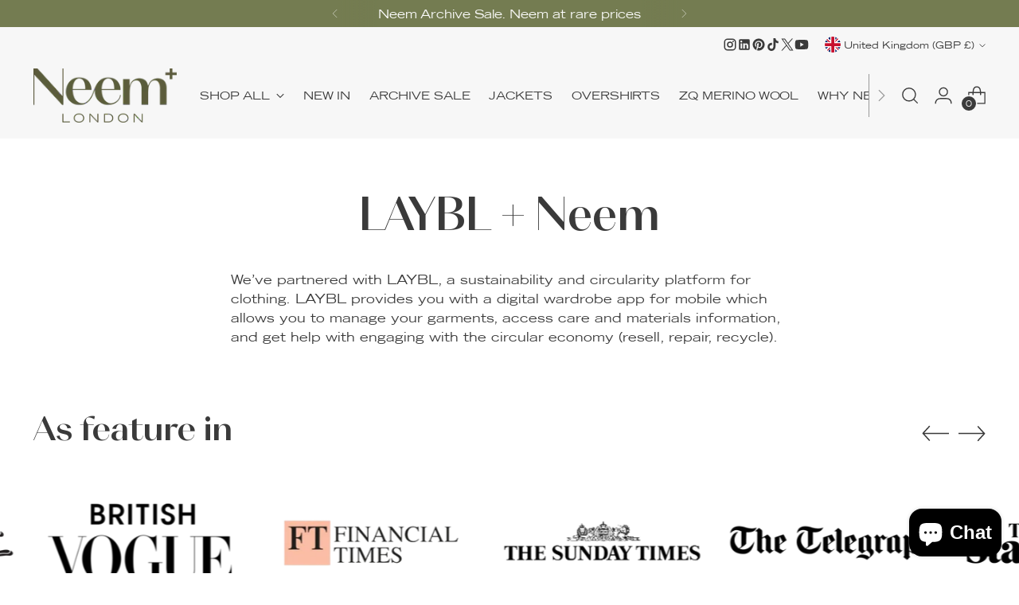

--- FILE ---
content_type: text/html; charset=utf-8
request_url: https://neemlondon.com/pages/laybl-neem
body_size: 57488
content:
<!doctype html>

<!--
  ___                 ___           ___           ___
       /  /\                     /__/\         /  /\         /  /\
      /  /:/_                    \  \:\       /  /:/        /  /::\
     /  /:/ /\  ___     ___       \  \:\     /  /:/        /  /:/\:\
    /  /:/ /:/ /__/\   /  /\  ___  \  \:\   /  /:/  ___   /  /:/  \:\
   /__/:/ /:/  \  \:\ /  /:/ /__/\  \__\:\ /__/:/  /  /\ /__/:/ \__\:\
   \  \:\/:/    \  \:\  /:/  \  \:\ /  /:/ \  \:\ /  /:/ \  \:\ /  /:/
    \  \::/      \  \:\/:/    \  \:\  /:/   \  \:\  /:/   \  \:\  /:/
     \  \:\       \  \::/      \  \:\/:/     \  \:\/:/     \  \:\/:/
      \  \:\       \__\/        \  \::/       \  \::/       \  \::/
       \__\/                     \__\/         \__\/         \__\/

  --------------------------------------------------------------------
  #  Stiletto v5.2.1
  #  Documentation: https://help.fluorescent.co/v/stiletto
  #  Purchase: https://themes.shopify.com/themes/stiletto/
  #  A product by Fluorescent: https://fluorescent.co/
  --------------------------------------------------------------------
-->

<html
  class="no-js"
  lang="en"
  style="
    --announcement-height: 1px;
    --mobile-sticky-header-height: 0px;
    --mobile-sticky-announcement-height: 0px;
  "
>
  <head>
    <meta charset="UTF-8">
    <meta http-equiv="X-UA-Compatible" content="IE=edge,chrome=1">
    <meta name="viewport" content="width=device-width,initial-scale=1">
    




  <meta name="description" content="We’ve partnered with LAYBL, a sustainability and circularity platform for clothing. LAYBL provides you with a digital wardrobe app for mobile which allows you to manage your garments, access care and materials information, and get help with engaging with the circular economy (resell, repair, recycle).">



    <link rel="canonical" href="https://neemlondon.com/pages/laybl-neem">
    <link rel="preconnect" href="https://cdn.shopify.com" crossorigin><link rel="shortcut icon" href="//neemlondon.com/cdn/shop/files/favicon.jpg?crop=center&height=32&v=1706769832&width=32" type="image/png"><title>LAYBL + Neem
&ndash; Neem London</title>

    








<meta property="og:url" content="https://neemlondon.com/pages/laybl-neem">
<meta property="og:site_name" content="Neem London">
<meta property="og:type" content="website">
<meta property="og:title" content="LAYBL + Neem">
<meta property="og:description" content="We’ve partnered with LAYBL, a sustainability and circularity platform for clothing. LAYBL provides you with a digital wardrobe app for mobile which allows you to manage your garments, access care and materials information, and get help with engaging with the circular economy (resell, repair, recycle).">
<meta property="og:image" content="http://neemlondon.com/cdn/shop/files/Screenshot_2025-01-11_at_14.49.46_d6011a1a-0afa-446f-8433-d0e6915056a1_2172x1452.png?v=1745986754">
<meta property="og:image:secure_url" content="https://neemlondon.com/cdn/shop/files/Screenshot_2025-01-11_at_14.49.46_d6011a1a-0afa-446f-8433-d0e6915056a1_2172x1452.png?v=1745986754">



<meta name="twitter:title" content="LAYBL + Neem">
<meta name="twitter:description" content="We’ve partnered with LAYBL, a sustainability and circularity platform for clothing. LAYBL provides you with a digital wardrobe app for mobile which allows you to manage your garments, access care and materials information, and get help with engaging with the circular economy (resell, repair, recycle).">
<meta name="twitter:card" content="summary_large_image">
<meta name="twitter:image" content="https://neemlondon.com/cdn/shop/files/Screenshot_2025-01-11_at_14.49.46_d6011a1a-0afa-446f-8433-d0e6915056a1_2172x1452.png?v=1745986754">
<meta name="twitter:image:width" content="480">
<meta name="twitter:image:height" content="480">


    <script>
  console.log('Stiletto v5.2.1 by Fluorescent');

  document.documentElement.className = document.documentElement.className.replace('no-js', '');
  if (window.matchMedia(`(prefers-reduced-motion: reduce)`) === true || window.matchMedia(`(prefers-reduced-motion: reduce)`).matches === true) {
    document.documentElement.classList.add('prefers-reduced-motion');
  } else {
    document.documentElement.classList.add('do-anim');
  }

  window.theme = {
    version: 'v5.2.1',
    themeName: 'Stiletto',
    moneyFormat: "£{{amount}}",
    strings: {
      name: "Neem London",
      accessibility: {
        play_video: "Play",
        pause_video: "Pause",
        range_lower: "Lower",
        range_upper: "Upper"
      },
      product: {
        no_shipping_rates: "Shipping rate unavailable",
        country_placeholder: "Country\/Region",
        review: "Write a review"
      },
      products: {
        product: {
          unavailable: "Unavailable",
          unitPrice: "Unit price",
          unitPriceSeparator: "per",
          sku: "SKU"
        }
      },
      cart: {
        editCartNote: "Edit order notes",
        addCartNote: "Add order notes",
        quantityError: "You have the maximum number of this product in your cart"
      },
      pagination: {
        viewing: "You’re viewing {{ of }} of {{ total }}",
        products: "products",
        results: "results"
      }
    },
    routes: {
      root: "/",
      cart: {
        base: "/cart",
        add: "/cart/add",
        change: "/cart/change",
        update: "/cart/update",
        clear: "/cart/clear",
        // Manual routes until Shopify adds support
        shipping: "/cart/shipping_rates",
      },
      // Manual routes until Shopify adds support
      products: "/products",
      productRecommendations: "/recommendations/products",
      predictive_search_url: '/search/suggest',
    },
    icons: {
      chevron: "\u003cspan class=\"icon icon-new icon-chevron \"\u003e\n  \u003csvg viewBox=\"0 0 24 24\" fill=\"none\" xmlns=\"http:\/\/www.w3.org\/2000\/svg\"\u003e\u003cpath d=\"M1.875 7.438 12 17.563 22.125 7.438\" stroke=\"currentColor\" stroke-width=\"2\"\/\u003e\u003c\/svg\u003e\n\u003c\/span\u003e\n",
      close: "\u003cspan class=\"icon icon-new icon-close \"\u003e\n  \u003csvg viewBox=\"0 0 24 24\" fill=\"none\" xmlns=\"http:\/\/www.w3.org\/2000\/svg\"\u003e\u003cpath d=\"M2.66 1.34 2 .68.68 2l.66.66 1.32-1.32zm18.68 21.32.66.66L23.32 22l-.66-.66-1.32 1.32zm1.32-20 .66-.66L22 .68l-.66.66 1.32 1.32zM1.34 21.34.68 22 2 23.32l.66-.66-1.32-1.32zm0-18.68 10 10 1.32-1.32-10-10-1.32 1.32zm11.32 10 10-10-1.32-1.32-10 10 1.32 1.32zm-1.32-1.32-10 10 1.32 1.32 10-10-1.32-1.32zm0 1.32 10 10 1.32-1.32-10-10-1.32 1.32z\" fill=\"currentColor\"\/\u003e\u003c\/svg\u003e\n\u003c\/span\u003e\n",
      zoom: "\u003cspan class=\"icon icon-new icon-zoom \"\u003e\n  \u003csvg viewBox=\"0 0 24 24\" fill=\"none\" xmlns=\"http:\/\/www.w3.org\/2000\/svg\"\u003e\u003cpath d=\"M10.3,19.71c5.21,0,9.44-4.23,9.44-9.44S15.51,.83,10.3,.83,.86,5.05,.86,10.27s4.23,9.44,9.44,9.44Z\" fill=\"none\" stroke=\"currentColor\" stroke-linecap=\"round\" stroke-miterlimit=\"10\" stroke-width=\"1.63\"\/\u003e\n        \u003cpath d=\"M5.05,10.27H15.54\" fill=\"none\" stroke=\"currentColor\" stroke-miterlimit=\"10\" stroke-width=\"1.63\"\/\u003e\n        \u003cpath class=\"cross-up\" d=\"M10.3,5.02V15.51\" fill=\"none\" stroke=\"currentColor\" stroke-miterlimit=\"10\" stroke-width=\"1.63\"\/\u003e\n        \u003cpath d=\"M16.92,16.9l6.49,6.49\" fill=\"none\" stroke=\"currentColor\" stroke-miterlimit=\"10\" stroke-width=\"1.63\"\/\u003e\u003c\/svg\u003e\n\u003c\/span\u003e\n"
    },
    coreData: {
      n: "Stiletto",
      v: "v5.2.1",
    }
  }

  window.theme.searchableFields = "product_type,title,variants.title,vendor";

  
</script>

    <style>
  @font-face {
  font-family: "Libre Franklin";
  font-weight: 400;
  font-style: normal;
  font-display: swap;
  src: url("//neemlondon.com/cdn/fonts/libre_franklin/librefranklin_n4.a9b0508e1ffb743a0fd6d0614768959c54a27d86.woff2") format("woff2"),
       url("//neemlondon.com/cdn/fonts/libre_franklin/librefranklin_n4.948f6f27caf8552b1a9560176e3f14eeb2c6f202.woff") format("woff");
}

  @font-face {
  font-family: "Libre Franklin";
  font-weight: 400;
  font-style: normal;
  font-display: swap;
  src: url("//neemlondon.com/cdn/fonts/libre_franklin/librefranklin_n4.a9b0508e1ffb743a0fd6d0614768959c54a27d86.woff2") format("woff2"),
       url("//neemlondon.com/cdn/fonts/libre_franklin/librefranklin_n4.948f6f27caf8552b1a9560176e3f14eeb2c6f202.woff") format("woff");
}

  @font-face {
  font-family: "Libre Franklin";
  font-weight: 100;
  font-style: normal;
  font-display: swap;
  src: url("//neemlondon.com/cdn/fonts/libre_franklin/librefranklin_n1.9f839789d6c6b5c467c54458436e9531bae765a9.woff2") format("woff2"),
       url("//neemlondon.com/cdn/fonts/libre_franklin/librefranklin_n1.26997ce8e37eecab80019fbfa59382ab803089c9.woff") format("woff");
}

  @font-face {
  font-family: "Libre Franklin";
  font-weight: 400;
  font-style: normal;
  font-display: swap;
  src: url("//neemlondon.com/cdn/fonts/libre_franklin/librefranklin_n4.a9b0508e1ffb743a0fd6d0614768959c54a27d86.woff2") format("woff2"),
       url("//neemlondon.com/cdn/fonts/libre_franklin/librefranklin_n4.948f6f27caf8552b1a9560176e3f14eeb2c6f202.woff") format("woff");
}

  @font-face {
  font-family: "Libre Franklin";
  font-weight: 700;
  font-style: normal;
  font-display: swap;
  src: url("//neemlondon.com/cdn/fonts/libre_franklin/librefranklin_n7.6739620624550b8695d0cc23f92ffd46eb51c7a3.woff2") format("woff2"),
       url("//neemlondon.com/cdn/fonts/libre_franklin/librefranklin_n7.7cebc205621b23b061b803310af0ad39921ae57d.woff") format("woff");
}

  @font-face {
  font-family: "Libre Franklin";
  font-weight: 400;
  font-style: italic;
  font-display: swap;
  src: url("//neemlondon.com/cdn/fonts/libre_franklin/librefranklin_i4.5cee60cade760b32c7b489f9d561e97341909d7c.woff2") format("woff2"),
       url("//neemlondon.com/cdn/fonts/libre_franklin/librefranklin_i4.2f9ee939c2cc82522dfb62e1a084861f9beeb411.woff") format("woff");
}

  @font-face {
  font-family: "Libre Franklin";
  font-weight: 700;
  font-style: italic;
  font-display: swap;
  src: url("//neemlondon.com/cdn/fonts/libre_franklin/librefranklin_i7.5cd0952dea701f27d5d0eb294c01347335232ef2.woff2") format("woff2"),
       url("//neemlondon.com/cdn/fonts/libre_franklin/librefranklin_i7.41af936a1cd17668e4e060c6e0ad838ccf133ddd.woff") format("woff");
}


  :root {
    --color-text: #3a3a3a;
    --color-text-8-percent: rgba(58, 58, 58, 0.08);  
    --color-text-alpha: rgba(58, 58, 58, 0.35);
    --color-text-meta: rgba(58, 58, 58, 0.6);
    --color-text-link: #5c5c3c;
    --color-text-error: #D02F2E;
    --color-text-success: #478947;

    --color-background: #ffffff;
    --color-background-semi-transparent-80: rgba(255, 255, 255, 0.8);
    --color-background-semi-transparent-90: rgba(255, 255, 255, 0.9);

    --color-background-transparent: rgba(255, 255, 255, 0);
    --color-border: #5c5c3c;
    --color-border-meta: rgba(92, 92, 60, 0.6);
    --color-overlay: rgba(0, 0, 0, 0.7);

    --color-background-meta: #f5f5f5;
    --color-background-meta-alpha: rgba(245, 245, 245, 0.6);
    --color-background-darker-meta: #e8e8e8;
    --color-background-darker-meta-alpha: rgba(232, 232, 232, 0.6);
    --color-background-placeholder: #e8e8e8;
    --color-background-placeholder-lighter: #f0f0f0;
    --color-foreground-placeholder: rgba(58, 58, 58, 0.4);

    --color-border-input: #5c5c3c;
    --color-border-input-alpha: rgba(92, 92, 60, 0.25);
    --color-text-input: #3a3a3a;
    --color-text-input-alpha: rgba(58, 58, 58, 0.04);

    --color-text-button: #f7f7f7;

    --color-background-button: #5c5c3c;
    --color-background-button-alpha: rgba(92, 92, 60, 0.6);
    --color-background-outline-button-alpha: rgba(92, 92, 60, 0.1);
    --color-background-button-hover: #1e1e14;

    --color-icon: rgba(58, 58, 58, 0.4);
    --color-icon-darker: rgba(58, 58, 58, 0.6);

    --color-text-sale-badge: #406384;
    --color-background-sold-badge: #414141;
    --color-text-sold-badge: #ffffff;

    --color-text-header: #3a3a3a;
    --color-text-header-half-transparent: rgba(58, 58, 58, 0.5);

    --color-background-header: #f7f7f7;
    --color-background-header-transparent: rgba(247, 247, 247, 0);
    --color-icon-header: #3a3a3a;
    --color-shadow-header: rgba(0, 0, 0, 0.15);

    --color-background-footer: #3a3a3a;
    --color-text-footer: #f7f7f7;
    --color-text-footer-subdued: rgba(247, 247, 247, 0.7);

    --color-products-sale-price: #406384;
    --color-products-rating-star: #000000;

    --color-products-stock-good: #3C9342;
    --color-products-stock-medium: #A77A06;
    --color-products-stock-bad: #A70100;
    --color-products-stock-bad: #A70100;

    --font-logo: "Libre Franklin", sans-serif;
    --font-logo-weight: 400;
    --font-logo-style: normal;
    --logo-text-transform: uppercase;
    --logo-letter-spacing: 0.0em;

    --font-heading: "Libre Franklin", sans-serif;
    --font-heading-weight: 400;
    --font-heading-style: normal;
    --font-heading-text-transform: none;
    --font-heading-base-letter-spacing: 0.0em;
    --font-heading-base-size: 56px;

    --font-body: "Libre Franklin", sans-serif;
    --font-body-weight: 400;
    --font-body-style: normal;
    --font-body-italic: italic;
    --font-body-bold-weight: 700;
    --font-body-base-letter-spacing: 0.0em;
    --font-body-base-size: 16px;

    /* Typography */
    --line-height-heading: 1.1;
    --line-height-subheading: 1.33;
    --line-height-body: 1.5;

    --logo-font-size: 
clamp(1.4rem, 1.1513812154696133rem + 1.0607734806629836vw, 2.0rem)
;

    --font-size-navigation-base: 14px;
    --font-navigation-base-letter-spacing: -0.005em;
    --font-navigation-base-text-transform: uppercase;

    --font-size-heading-display-1: 
clamp(4.2rem, 3.7649171270718234rem + 1.856353591160221vw, 5.25rem)
;
    --font-size-heading-display-2: 
clamp(3.7324rem, 3.34575635359116rem + 1.6496795580110497vw, 4.6655rem)
;
    --font-size-heading-display-3: 
clamp(3.26648rem, 2.928101546961326rem + 1.4437480662983426vw, 4.0831rem)
;
    --font-size-heading-1-base: 
clamp(2.8rem, 2.5099447513812154rem + 1.2375690607734806vw, 3.5rem)
;
    --font-size-heading-2-base: 
clamp(2.45rem, 2.1962016574585634rem + 1.0828729281767955vw, 3.0625rem)
;
    --font-size-heading-3-base: 
clamp(2.1rem, 1.8824585635359117rem + 0.9281767955801105vw, 2.625rem)
;
    --font-size-heading-4-base: 
clamp(1.6324rem, 1.4632977900552486rem + 0.7215027624309392vw, 2.0405rem)
;
    --font-size-heading-5-base: 
clamp(1.4rem, 1.2549723756906077rem + 0.6187845303867403vw, 1.75rem)
;
    --font-size-heading-6-base: 
clamp(1.1648rem, 1.0441370165745856rem + 0.5148287292817679vw, 1.456rem)
;
    --font-size-body-400: 
clamp(1.5827rem, 1.5481834254143647rem + 0.1472707182320442vw, 1.666rem)
;
    --font-size-body-350: 
clamp(1.47725rem, 1.4450331491712707rem + 0.1374585635359116vw, 1.555rem)
;
    --font-size-body-300: 
clamp(1.3718rem, 1.3418828729281769rem + 0.127646408839779vw, 1.444rem)
;
    --font-size-body-250: 
clamp(1.26635rem, 1.2387325966850828rem + 0.1178342541436464vw, 1.333rem)
;
    --font-size-body-200: 
clamp(1.1609rem, 1.135582320441989rem + 0.1080220994475138vw, 1.222rem)
;
    --font-size-body-150: 
clamp(1.05545rem, 1.032432044198895rem + 0.09820994475138121vw, 1.111rem)
;
    --font-size-body-100: 
clamp(0.95rem, 0.9292817679558011rem + 0.08839779005524862vw, 1.0rem)
;
    --font-size-body-75: 
clamp(0.8436rem, 0.8252022099447514rem + 0.07849723756906077vw, 0.888rem)
;
    --font-size-body-60: 
clamp(0.78109rem, 0.7640554696132597rem + 0.07268066298342542vw, 0.8222rem)
;
    --font-size-body-50: 
clamp(0.73815rem, 0.7220519337016574rem + 0.06868508287292817vw, 0.777rem)
;
    --font-size-body-25: 
clamp(0.6859rem, 0.6709414364640884rem + 0.0638232044198895vw, 0.722rem)
;
    --font-size-body-20: 
clamp(0.6327rem, 0.6189016574585635rem + 0.05887292817679558vw, 0.666rem)
;

    /* Buttons */
    
      --button-padding-multiplier: 1;
      --font-size-button: var(--font-size-body-50);
      --font-size-button-x-small: var(--font-size-body-25);
    

    --font-button-text-transform: uppercase;
    --button-letter-spacing: 0.05em;
    --line-height-button: 1.45;

    /* Product badges */
    
      --font-size-product-badge: var(--font-size-body-20);
    

    --font-product-badge-text-transform: uppercase;

    /* Product listing titles */
    
      --font-size-listing-title: var(--font-size-body-60);
    

    --font-product-listing-title-text-transform: uppercase;
    --font-product-listing-title-base-letter-spacing: 0.05em;

    /* Shopify pay specific */
    --payment-terms-background-color: #f5f5f5;
  }

  @supports not (font-size: clamp(10px, 3.3vw, 20px)) {
    :root {
      --logo-font-size: 
1.7rem
;
      --font-size-heading-display-1: 
4.725rem
;
      --font-size-heading-display-2: 
4.19895rem
;
      --font-size-heading-display-3: 
3.67479rem
;
      --font-size-heading-1-base: 
3.15rem
;
      --font-size-heading-2-base: 
2.75625rem
;
      --font-size-heading-3-base: 
2.3625rem
;
      --font-size-heading-4-base: 
1.83645rem
;
      --font-size-heading-5-base: 
1.575rem
;
      --font-size-heading-6-base: 
1.3104rem
;
      --font-size-body-400: 
1.62435rem
;
      --font-size-body-350: 
1.516125rem
;
      --font-size-body-300: 
1.4079rem
;
      --font-size-body-250: 
1.299675rem
;
      --font-size-body-200: 
1.19145rem
;
      --font-size-body-150: 
1.083225rem
;
      --font-size-body-100: 
0.975rem
;
      --font-size-body-75: 
0.8658rem
;
      --font-size-body-60: 
0.801645rem
;
      --font-size-body-50: 
0.757575rem
;
      --font-size-body-25: 
0.70395rem
;
      --font-size-body-20: 
0.64935rem
;
    }
  }.product-badge[data-handle="preorder"]{
        color: #864f4f;
      }
    
.product-badge[data-handle="buy-2-for-200"]{
        color: #406384;
      }
    
.product-badge[data-handle="archive"]{
        color: #3a3a3a;
      }
    
.product-badge[data-handle="buy-3-for-40"]{
        color: #5c5c3c;
      }
    
</style>

<script>
  flu = window.flu || {};
  flu.chunks = {
    photoswipe: "//neemlondon.com/cdn/shop/t/73/assets/photoswipe-chunk.js?v=18659099751219271031768306647",
    swiper: "//neemlondon.com/cdn/shop/t/73/assets/swiper-chunk.js?v=73725226959832986321768306649",
    nouislider: "//neemlondon.com/cdn/shop/t/73/assets/nouislider-chunk.js?v=131351027671466727271768306644",
    polyfillInert: "//neemlondon.com/cdn/shop/t/73/assets/polyfill-inert-chunk.js?v=9775187524458939151768306648",
    polyfillResizeObserver: "//neemlondon.com/cdn/shop/t/73/assets/polyfill-resize-observer-chunk.js?v=15871",
  };
</script>





  <script type="module" src="//neemlondon.com/cdn/shop/t/73/assets/theme.min.js?v=141967695646055767571768306656"></script>










<script defer>
  var defineVH = function () {
    document.documentElement.style.setProperty('--vh', window.innerHeight * 0.01 + 'px');
  };
  window.addEventListener('resize', defineVH);
  window.addEventListener('orientationchange', defineVH);
  defineVH();
</script>

<link href="//neemlondon.com/cdn/shop/t/73/assets/theme.css?v=123666624389785992461768306653" rel="stylesheet" type="text/css" media="all" />


  <link href="//neemlondon.com/cdn/shop/t/73/assets/custom.css?v=128013817212416572061768306642" rel="stylesheet" type="text/css" media="all" />

<script>window.performance && window.performance.mark && window.performance.mark('shopify.content_for_header.start');</script><meta name="facebook-domain-verification" content="wqd46oopkj3osozdzfekad8zkqjybx">
<meta name="google-site-verification" content="QI2FEk6Kdkvw8EeAp4SmEpSFieELrdWoWMS2PHMyQPQ">
<meta name="google-site-verification" content="3-ndOnLJJcNXX7BgUzGzOtLz0R7OHLuW9ht-wAmv_rU">
<meta name="facebook-domain-verification" content="wqd46oopkj3osozdzfekad8zkqjybx">
<meta name="facebook-domain-verification" content="5eh431djq9ii9xkj2w6onb7yo5g57w">
<meta name="google-site-verification" content="TAhGwCKqLW2Uja8bUHUQ5s439k5p6mKRJcsZe8NP4EU">
<meta name="google-site-verification" content="QI2FEk6Kdkvw8EeAp4SmEpSFieELrdWoWMS2PHMyQPQ">
<meta id="shopify-digital-wallet" name="shopify-digital-wallet" content="/55905845443/digital_wallets/dialog">
<meta name="shopify-checkout-api-token" content="a29b00025c3440496c0ee82c236019c8">
<meta id="in-context-paypal-metadata" data-shop-id="55905845443" data-venmo-supported="false" data-environment="production" data-locale="en_US" data-paypal-v4="true" data-currency="GBP">
<link rel="alternate" hreflang="x-default" href="https://neemlondon.com/pages/laybl-neem">
<link rel="alternate" hreflang="en" href="https://neemlondon.com/pages/laybl-neem">
<link rel="alternate" hreflang="en-US" href="https://neemlondon.com/en-us/pages/laybl-neem">
<link rel="alternate" hreflang="en-CA" href="https://neemlondon.com/en-ca/pages/laybl-neem">
<link rel="alternate" hreflang="en-BR" href="https://neemlondon.com/en-br/pages/laybl-neem">
<script async="async" src="/checkouts/internal/preloads.js?locale=en-GB"></script>
<link rel="preconnect" href="https://shop.app" crossorigin="anonymous">
<script async="async" src="https://shop.app/checkouts/internal/preloads.js?locale=en-GB&shop_id=55905845443" crossorigin="anonymous"></script>
<script id="apple-pay-shop-capabilities" type="application/json">{"shopId":55905845443,"countryCode":"GB","currencyCode":"GBP","merchantCapabilities":["supports3DS"],"merchantId":"gid:\/\/shopify\/Shop\/55905845443","merchantName":"Neem London","requiredBillingContactFields":["postalAddress","email","phone"],"requiredShippingContactFields":["postalAddress","email","phone"],"shippingType":"shipping","supportedNetworks":["visa","maestro","masterCard","amex","discover","elo"],"total":{"type":"pending","label":"Neem London","amount":"1.00"},"shopifyPaymentsEnabled":true,"supportsSubscriptions":true}</script>
<script id="shopify-features" type="application/json">{"accessToken":"a29b00025c3440496c0ee82c236019c8","betas":["rich-media-storefront-analytics"],"domain":"neemlondon.com","predictiveSearch":true,"shopId":55905845443,"locale":"en"}</script>
<script>var Shopify = Shopify || {};
Shopify.shop = "neem-global.myshopify.com";
Shopify.locale = "en";
Shopify.currency = {"active":"GBP","rate":"1.0"};
Shopify.country = "GB";
Shopify.theme = {"name":"Stiletto 5.2.1-Regenuary 2026","id":183766811005,"schema_name":"Stiletto","schema_version":"5.2.1","theme_store_id":1621,"role":"main"};
Shopify.theme.handle = "null";
Shopify.theme.style = {"id":null,"handle":null};
Shopify.cdnHost = "neemlondon.com/cdn";
Shopify.routes = Shopify.routes || {};
Shopify.routes.root = "/";</script>
<script type="module">!function(o){(o.Shopify=o.Shopify||{}).modules=!0}(window);</script>
<script>!function(o){function n(){var o=[];function n(){o.push(Array.prototype.slice.apply(arguments))}return n.q=o,n}var t=o.Shopify=o.Shopify||{};t.loadFeatures=n(),t.autoloadFeatures=n()}(window);</script>
<script>
  window.ShopifyPay = window.ShopifyPay || {};
  window.ShopifyPay.apiHost = "shop.app\/pay";
  window.ShopifyPay.redirectState = null;
</script>
<script id="shop-js-analytics" type="application/json">{"pageType":"page"}</script>
<script defer="defer" async type="module" src="//neemlondon.com/cdn/shopifycloud/shop-js/modules/v2/client.init-shop-cart-sync_BN7fPSNr.en.esm.js"></script>
<script defer="defer" async type="module" src="//neemlondon.com/cdn/shopifycloud/shop-js/modules/v2/chunk.common_Cbph3Kss.esm.js"></script>
<script defer="defer" async type="module" src="//neemlondon.com/cdn/shopifycloud/shop-js/modules/v2/chunk.modal_DKumMAJ1.esm.js"></script>
<script type="module">
  await import("//neemlondon.com/cdn/shopifycloud/shop-js/modules/v2/client.init-shop-cart-sync_BN7fPSNr.en.esm.js");
await import("//neemlondon.com/cdn/shopifycloud/shop-js/modules/v2/chunk.common_Cbph3Kss.esm.js");
await import("//neemlondon.com/cdn/shopifycloud/shop-js/modules/v2/chunk.modal_DKumMAJ1.esm.js");

  window.Shopify.SignInWithShop?.initShopCartSync?.({"fedCMEnabled":true,"windoidEnabled":true});

</script>
<script>
  window.Shopify = window.Shopify || {};
  if (!window.Shopify.featureAssets) window.Shopify.featureAssets = {};
  window.Shopify.featureAssets['shop-js'] = {"shop-cart-sync":["modules/v2/client.shop-cart-sync_CJVUk8Jm.en.esm.js","modules/v2/chunk.common_Cbph3Kss.esm.js","modules/v2/chunk.modal_DKumMAJ1.esm.js"],"init-fed-cm":["modules/v2/client.init-fed-cm_7Fvt41F4.en.esm.js","modules/v2/chunk.common_Cbph3Kss.esm.js","modules/v2/chunk.modal_DKumMAJ1.esm.js"],"init-shop-email-lookup-coordinator":["modules/v2/client.init-shop-email-lookup-coordinator_Cc088_bR.en.esm.js","modules/v2/chunk.common_Cbph3Kss.esm.js","modules/v2/chunk.modal_DKumMAJ1.esm.js"],"init-windoid":["modules/v2/client.init-windoid_hPopwJRj.en.esm.js","modules/v2/chunk.common_Cbph3Kss.esm.js","modules/v2/chunk.modal_DKumMAJ1.esm.js"],"shop-button":["modules/v2/client.shop-button_B0jaPSNF.en.esm.js","modules/v2/chunk.common_Cbph3Kss.esm.js","modules/v2/chunk.modal_DKumMAJ1.esm.js"],"shop-cash-offers":["modules/v2/client.shop-cash-offers_DPIskqss.en.esm.js","modules/v2/chunk.common_Cbph3Kss.esm.js","modules/v2/chunk.modal_DKumMAJ1.esm.js"],"shop-toast-manager":["modules/v2/client.shop-toast-manager_CK7RT69O.en.esm.js","modules/v2/chunk.common_Cbph3Kss.esm.js","modules/v2/chunk.modal_DKumMAJ1.esm.js"],"init-shop-cart-sync":["modules/v2/client.init-shop-cart-sync_BN7fPSNr.en.esm.js","modules/v2/chunk.common_Cbph3Kss.esm.js","modules/v2/chunk.modal_DKumMAJ1.esm.js"],"init-customer-accounts-sign-up":["modules/v2/client.init-customer-accounts-sign-up_CfPf4CXf.en.esm.js","modules/v2/client.shop-login-button_DeIztwXF.en.esm.js","modules/v2/chunk.common_Cbph3Kss.esm.js","modules/v2/chunk.modal_DKumMAJ1.esm.js"],"pay-button":["modules/v2/client.pay-button_CgIwFSYN.en.esm.js","modules/v2/chunk.common_Cbph3Kss.esm.js","modules/v2/chunk.modal_DKumMAJ1.esm.js"],"init-customer-accounts":["modules/v2/client.init-customer-accounts_DQ3x16JI.en.esm.js","modules/v2/client.shop-login-button_DeIztwXF.en.esm.js","modules/v2/chunk.common_Cbph3Kss.esm.js","modules/v2/chunk.modal_DKumMAJ1.esm.js"],"avatar":["modules/v2/client.avatar_BTnouDA3.en.esm.js"],"init-shop-for-new-customer-accounts":["modules/v2/client.init-shop-for-new-customer-accounts_CsZy_esa.en.esm.js","modules/v2/client.shop-login-button_DeIztwXF.en.esm.js","modules/v2/chunk.common_Cbph3Kss.esm.js","modules/v2/chunk.modal_DKumMAJ1.esm.js"],"shop-follow-button":["modules/v2/client.shop-follow-button_BRMJjgGd.en.esm.js","modules/v2/chunk.common_Cbph3Kss.esm.js","modules/v2/chunk.modal_DKumMAJ1.esm.js"],"checkout-modal":["modules/v2/client.checkout-modal_B9Drz_yf.en.esm.js","modules/v2/chunk.common_Cbph3Kss.esm.js","modules/v2/chunk.modal_DKumMAJ1.esm.js"],"shop-login-button":["modules/v2/client.shop-login-button_DeIztwXF.en.esm.js","modules/v2/chunk.common_Cbph3Kss.esm.js","modules/v2/chunk.modal_DKumMAJ1.esm.js"],"lead-capture":["modules/v2/client.lead-capture_DXYzFM3R.en.esm.js","modules/v2/chunk.common_Cbph3Kss.esm.js","modules/v2/chunk.modal_DKumMAJ1.esm.js"],"shop-login":["modules/v2/client.shop-login_CA5pJqmO.en.esm.js","modules/v2/chunk.common_Cbph3Kss.esm.js","modules/v2/chunk.modal_DKumMAJ1.esm.js"],"payment-terms":["modules/v2/client.payment-terms_BxzfvcZJ.en.esm.js","modules/v2/chunk.common_Cbph3Kss.esm.js","modules/v2/chunk.modal_DKumMAJ1.esm.js"]};
</script>
<script>(function() {
  var isLoaded = false;
  function asyncLoad() {
    if (isLoaded) return;
    isLoaded = true;
    var urls = ["https:\/\/ecommplugins-scripts.trustpilot.com\/v2.1\/js\/header.min.js?settings=eyJrZXkiOiJURXB3WHk1eFJiODExd1BCIiwicyI6InNrdSJ9\u0026v=2.5\u0026shop=neem-global.myshopify.com","https:\/\/ecommplugins-trustboxsettings.trustpilot.com\/neem-global.myshopify.com.js?settings=1718247585127\u0026shop=neem-global.myshopify.com","https:\/\/size-charts-relentless.herokuapp.com\/js\/size-charts-relentless.js?shop=neem-global.myshopify.com","https:\/\/widget.trustpilot.com\/bootstrap\/v5\/tp.widget.sync.bootstrap.min.js?shop=neem-global.myshopify.com","https:\/\/widget.trustpilot.com\/bootstrap\/v5\/tp.widget.sync.bootstrap.min.js?shop=neem-global.myshopify.com","https:\/\/dr4qe3ddw9y32.cloudfront.net\/awin-shopify-integration-code.js?aid=55383\u0026v=shopifyApp_5.2.3\u0026ts=1758111074265\u0026shop=neem-global.myshopify.com","https:\/\/cdn.shopify.com\/s\/files\/1\/0559\/0584\/5443\/t\/62\/assets\/finsu.js?v=1744886773\u0026shop=neem-global.myshopify.com","https:\/\/cdn.shopify.com\/s\/files\/1\/0559\/0584\/5443\/t\/62\/assets\/conversion.js?v=1744886773\u0026shop=neem-global.myshopify.com"];
    for (var i = 0; i < urls.length; i++) {
      var s = document.createElement('script');
      s.type = 'text/javascript';
      s.async = true;
      s.src = urls[i];
      var x = document.getElementsByTagName('script')[0];
      x.parentNode.insertBefore(s, x);
    }
  };
  if(window.attachEvent) {
    window.attachEvent('onload', asyncLoad);
  } else {
    window.addEventListener('load', asyncLoad, false);
  }
})();</script>
<script id="__st">var __st={"a":55905845443,"offset":0,"reqid":"20b8ef7d-b6cc-460f-b232-084009ae5dbe-1769952919","pageurl":"neemlondon.com\/pages\/laybl-neem","s":"pages-104208040149","u":"2fafe3ae24b1","p":"page","rtyp":"page","rid":104208040149};</script>
<script>window.ShopifyPaypalV4VisibilityTracking = true;</script>
<script id="captcha-bootstrap">!function(){'use strict';const t='contact',e='account',n='new_comment',o=[[t,t],['blogs',n],['comments',n],[t,'customer']],c=[[e,'customer_login'],[e,'guest_login'],[e,'recover_customer_password'],[e,'create_customer']],r=t=>t.map((([t,e])=>`form[action*='/${t}']:not([data-nocaptcha='true']) input[name='form_type'][value='${e}']`)).join(','),a=t=>()=>t?[...document.querySelectorAll(t)].map((t=>t.form)):[];function s(){const t=[...o],e=r(t);return a(e)}const i='password',u='form_key',d=['recaptcha-v3-token','g-recaptcha-response','h-captcha-response',i],f=()=>{try{return window.sessionStorage}catch{return}},m='__shopify_v',_=t=>t.elements[u];function p(t,e,n=!1){try{const o=window.sessionStorage,c=JSON.parse(o.getItem(e)),{data:r}=function(t){const{data:e,action:n}=t;return t[m]||n?{data:e,action:n}:{data:t,action:n}}(c);for(const[e,n]of Object.entries(r))t.elements[e]&&(t.elements[e].value=n);n&&o.removeItem(e)}catch(o){console.error('form repopulation failed',{error:o})}}const l='form_type',E='cptcha';function T(t){t.dataset[E]=!0}const w=window,h=w.document,L='Shopify',v='ce_forms',y='captcha';let A=!1;((t,e)=>{const n=(g='f06e6c50-85a8-45c8-87d0-21a2b65856fe',I='https://cdn.shopify.com/shopifycloud/storefront-forms-hcaptcha/ce_storefront_forms_captcha_hcaptcha.v1.5.2.iife.js',D={infoText:'Protected by hCaptcha',privacyText:'Privacy',termsText:'Terms'},(t,e,n)=>{const o=w[L][v],c=o.bindForm;if(c)return c(t,g,e,D).then(n);var r;o.q.push([[t,g,e,D],n]),r=I,A||(h.body.append(Object.assign(h.createElement('script'),{id:'captcha-provider',async:!0,src:r})),A=!0)});var g,I,D;w[L]=w[L]||{},w[L][v]=w[L][v]||{},w[L][v].q=[],w[L][y]=w[L][y]||{},w[L][y].protect=function(t,e){n(t,void 0,e),T(t)},Object.freeze(w[L][y]),function(t,e,n,w,h,L){const[v,y,A,g]=function(t,e,n){const i=e?o:[],u=t?c:[],d=[...i,...u],f=r(d),m=r(i),_=r(d.filter((([t,e])=>n.includes(e))));return[a(f),a(m),a(_),s()]}(w,h,L),I=t=>{const e=t.target;return e instanceof HTMLFormElement?e:e&&e.form},D=t=>v().includes(t);t.addEventListener('submit',(t=>{const e=I(t);if(!e)return;const n=D(e)&&!e.dataset.hcaptchaBound&&!e.dataset.recaptchaBound,o=_(e),c=g().includes(e)&&(!o||!o.value);(n||c)&&t.preventDefault(),c&&!n&&(function(t){try{if(!f())return;!function(t){const e=f();if(!e)return;const n=_(t);if(!n)return;const o=n.value;o&&e.removeItem(o)}(t);const e=Array.from(Array(32),(()=>Math.random().toString(36)[2])).join('');!function(t,e){_(t)||t.append(Object.assign(document.createElement('input'),{type:'hidden',name:u})),t.elements[u].value=e}(t,e),function(t,e){const n=f();if(!n)return;const o=[...t.querySelectorAll(`input[type='${i}']`)].map((({name:t})=>t)),c=[...d,...o],r={};for(const[a,s]of new FormData(t).entries())c.includes(a)||(r[a]=s);n.setItem(e,JSON.stringify({[m]:1,action:t.action,data:r}))}(t,e)}catch(e){console.error('failed to persist form',e)}}(e),e.submit())}));const S=(t,e)=>{t&&!t.dataset[E]&&(n(t,e.some((e=>e===t))),T(t))};for(const o of['focusin','change'])t.addEventListener(o,(t=>{const e=I(t);D(e)&&S(e,y())}));const B=e.get('form_key'),M=e.get(l),P=B&&M;t.addEventListener('DOMContentLoaded',(()=>{const t=y();if(P)for(const e of t)e.elements[l].value===M&&p(e,B);[...new Set([...A(),...v().filter((t=>'true'===t.dataset.shopifyCaptcha))])].forEach((e=>S(e,t)))}))}(h,new URLSearchParams(w.location.search),n,t,e,['guest_login'])})(!0,!0)}();</script>
<script integrity="sha256-4kQ18oKyAcykRKYeNunJcIwy7WH5gtpwJnB7kiuLZ1E=" data-source-attribution="shopify.loadfeatures" defer="defer" src="//neemlondon.com/cdn/shopifycloud/storefront/assets/storefront/load_feature-a0a9edcb.js" crossorigin="anonymous"></script>
<script crossorigin="anonymous" defer="defer" src="//neemlondon.com/cdn/shopifycloud/storefront/assets/shopify_pay/storefront-65b4c6d7.js?v=20250812"></script>
<script data-source-attribution="shopify.dynamic_checkout.dynamic.init">var Shopify=Shopify||{};Shopify.PaymentButton=Shopify.PaymentButton||{isStorefrontPortableWallets:!0,init:function(){window.Shopify.PaymentButton.init=function(){};var t=document.createElement("script");t.src="https://neemlondon.com/cdn/shopifycloud/portable-wallets/latest/portable-wallets.en.js",t.type="module",document.head.appendChild(t)}};
</script>
<script data-source-attribution="shopify.dynamic_checkout.buyer_consent">
  function portableWalletsHideBuyerConsent(e){var t=document.getElementById("shopify-buyer-consent"),n=document.getElementById("shopify-subscription-policy-button");t&&n&&(t.classList.add("hidden"),t.setAttribute("aria-hidden","true"),n.removeEventListener("click",e))}function portableWalletsShowBuyerConsent(e){var t=document.getElementById("shopify-buyer-consent"),n=document.getElementById("shopify-subscription-policy-button");t&&n&&(t.classList.remove("hidden"),t.removeAttribute("aria-hidden"),n.addEventListener("click",e))}window.Shopify?.PaymentButton&&(window.Shopify.PaymentButton.hideBuyerConsent=portableWalletsHideBuyerConsent,window.Shopify.PaymentButton.showBuyerConsent=portableWalletsShowBuyerConsent);
</script>
<script data-source-attribution="shopify.dynamic_checkout.cart.bootstrap">document.addEventListener("DOMContentLoaded",(function(){function t(){return document.querySelector("shopify-accelerated-checkout-cart, shopify-accelerated-checkout")}if(t())Shopify.PaymentButton.init();else{new MutationObserver((function(e,n){t()&&(Shopify.PaymentButton.init(),n.disconnect())})).observe(document.body,{childList:!0,subtree:!0})}}));
</script>
<script id='scb4127' type='text/javascript' async='' src='https://neemlondon.com/cdn/shopifycloud/privacy-banner/storefront-banner.js'></script><link id="shopify-accelerated-checkout-styles" rel="stylesheet" media="screen" href="https://neemlondon.com/cdn/shopifycloud/portable-wallets/latest/accelerated-checkout-backwards-compat.css" crossorigin="anonymous">
<style id="shopify-accelerated-checkout-cart">
        #shopify-buyer-consent {
  margin-top: 1em;
  display: inline-block;
  width: 100%;
}

#shopify-buyer-consent.hidden {
  display: none;
}

#shopify-subscription-policy-button {
  background: none;
  border: none;
  padding: 0;
  text-decoration: underline;
  font-size: inherit;
  cursor: pointer;
}

#shopify-subscription-policy-button::before {
  box-shadow: none;
}

      </style>

<script>window.performance && window.performance.mark && window.performance.mark('shopify.content_for_header.end');</script>

    <!-- TrustBox script-->
    <script type="text/javascript" style="1" id="" src="https://widget.trustpilot.com/bootstrap/v5/tp.widget.bootstrap.min.js" async></script>
    <!-- End TrustBox script-->

    <!-- Start Finsu Pixel Snippet -->
    <script src="https://finsu.co.uk/static/cdn.js" style="2" async="true" onload="finsu.trySetCookie(2592e6)" defer></script>
    <!-- End Finsu Pixel Snippet -->  
    
    <!-- Start Green Story Snippet -->  
    <script async type="text/javascript" src="https://gsstatic.greenstory.ca/widgets/app/greenstoryinit.js" ></script>
    <!-- End Green Story Snippet -->  

    <!-- Remove Quick View button on Neem Borrow collection page on Bundles collection section -->
    <style>
      div[data-section-id='template--23746881454461__featured_collection_grid_FEe4td'] .product-item__hover-action-wrap {
        display: none;
      }
      div[data-section-id='template--23746881454461__featured_collection_grid_FEe4td'] .product-item__hoverless-quick-view-button {
        display: none;
      }
    </style>
    <!-- End Remove Quick View button on Neem Borrow collection page on Bundles collection section -->  
    
    <!-- Google Search Console -->  
    <meta name="google-site-verification" content="qm2oExnGqcLyr9z2c7M-D-_nNLJCsj1Pc3t5NvYuhgE" />
    <!-- End Google Search Console -->  

    <!-- Start Bing Webmaster Tool -->
    <meta name="msvalidate.01" content="E95A97AFD9E1009D16E5D2A84C64F101" />
    <!-- End Bing Webmaster Tool -->

    <!-- Start Microsoft Clarity -->
    <script type="text/javascript">
        (function(c,l,a,r,i,t,y){
            c[a]=c[a]||function(){(c[a].q=c[a].q||[]).push(arguments)};
            t=l.createElement(r);t.async=1;t.src="https://www.clarity.ms/tag/"+i;
            y=l.getElementsByTagName(r)[0];y.parentNode.insertBefore(t,y);
        })(window, document, "clarity", "script", "ryss2kyfgg");
    </script>
    <!-- End Microsoft Clarity -->
    
  <!-- BEGIN app block: shopify://apps/klaviyo-email-marketing-sms/blocks/klaviyo-onsite-embed/2632fe16-c075-4321-a88b-50b567f42507 -->












  <script async src="https://static.klaviyo.com/onsite/js/Vf8irq/klaviyo.js?company_id=Vf8irq"></script>
  <script>!function(){if(!window.klaviyo){window._klOnsite=window._klOnsite||[];try{window.klaviyo=new Proxy({},{get:function(n,i){return"push"===i?function(){var n;(n=window._klOnsite).push.apply(n,arguments)}:function(){for(var n=arguments.length,o=new Array(n),w=0;w<n;w++)o[w]=arguments[w];var t="function"==typeof o[o.length-1]?o.pop():void 0,e=new Promise((function(n){window._klOnsite.push([i].concat(o,[function(i){t&&t(i),n(i)}]))}));return e}}})}catch(n){window.klaviyo=window.klaviyo||[],window.klaviyo.push=function(){var n;(n=window._klOnsite).push.apply(n,arguments)}}}}();</script>

  




  <script>
    window.klaviyoReviewsProductDesignMode = false
  </script>



  <!-- BEGIN app snippet: customer-hub-data --><script>
  if (!window.customerHub) {
    window.customerHub = {};
  }
  window.customerHub.storefrontRoutes = {
    login: "/account/login?return_url=%2F%23k-hub",
    register: "/account/register?return_url=%2F%23k-hub",
    logout: "/account/logout",
    profile: "/account",
    addresses: "/account/addresses",
  };
  
  window.customerHub.userId = null;
  
  window.customerHub.storeDomain = "neem-global.myshopify.com";

  

  
    window.customerHub.storeLocale = {
        currentLanguage: 'en',
        currentCountry: 'GB',
        availableLanguages: [
          
            {
              iso_code: 'en',
              endonym_name: 'English'
            }
          
        ],
        availableCountries: [
          
            {
              iso_code: 'AF',
              name: 'Afghanistan',
              currency_code: 'GBP'
            },
          
            {
              iso_code: 'AX',
              name: 'Åland Islands',
              currency_code: 'GBP'
            },
          
            {
              iso_code: 'AL',
              name: 'Albania',
              currency_code: 'GBP'
            },
          
            {
              iso_code: 'DZ',
              name: 'Algeria',
              currency_code: 'GBP'
            },
          
            {
              iso_code: 'AD',
              name: 'Andorra',
              currency_code: 'GBP'
            },
          
            {
              iso_code: 'AO',
              name: 'Angola',
              currency_code: 'GBP'
            },
          
            {
              iso_code: 'AI',
              name: 'Anguilla',
              currency_code: 'GBP'
            },
          
            {
              iso_code: 'AG',
              name: 'Antigua &amp; Barbuda',
              currency_code: 'GBP'
            },
          
            {
              iso_code: 'AR',
              name: 'Argentina',
              currency_code: 'GBP'
            },
          
            {
              iso_code: 'AM',
              name: 'Armenia',
              currency_code: 'GBP'
            },
          
            {
              iso_code: 'AW',
              name: 'Aruba',
              currency_code: 'GBP'
            },
          
            {
              iso_code: 'AC',
              name: 'Ascension Island',
              currency_code: 'GBP'
            },
          
            {
              iso_code: 'AU',
              name: 'Australia',
              currency_code: 'GBP'
            },
          
            {
              iso_code: 'AT',
              name: 'Austria',
              currency_code: 'GBP'
            },
          
            {
              iso_code: 'AZ',
              name: 'Azerbaijan',
              currency_code: 'GBP'
            },
          
            {
              iso_code: 'BS',
              name: 'Bahamas',
              currency_code: 'GBP'
            },
          
            {
              iso_code: 'BH',
              name: 'Bahrain',
              currency_code: 'GBP'
            },
          
            {
              iso_code: 'BD',
              name: 'Bangladesh',
              currency_code: 'GBP'
            },
          
            {
              iso_code: 'BB',
              name: 'Barbados',
              currency_code: 'GBP'
            },
          
            {
              iso_code: 'BY',
              name: 'Belarus',
              currency_code: 'GBP'
            },
          
            {
              iso_code: 'BE',
              name: 'Belgium',
              currency_code: 'GBP'
            },
          
            {
              iso_code: 'BZ',
              name: 'Belize',
              currency_code: 'GBP'
            },
          
            {
              iso_code: 'BJ',
              name: 'Benin',
              currency_code: 'GBP'
            },
          
            {
              iso_code: 'BM',
              name: 'Bermuda',
              currency_code: 'GBP'
            },
          
            {
              iso_code: 'BT',
              name: 'Bhutan',
              currency_code: 'GBP'
            },
          
            {
              iso_code: 'BO',
              name: 'Bolivia',
              currency_code: 'GBP'
            },
          
            {
              iso_code: 'BA',
              name: 'Bosnia &amp; Herzegovina',
              currency_code: 'GBP'
            },
          
            {
              iso_code: 'BW',
              name: 'Botswana',
              currency_code: 'GBP'
            },
          
            {
              iso_code: 'BR',
              name: 'Brazil',
              currency_code: 'BRL'
            },
          
            {
              iso_code: 'IO',
              name: 'British Indian Ocean Territory',
              currency_code: 'GBP'
            },
          
            {
              iso_code: 'VG',
              name: 'British Virgin Islands',
              currency_code: 'GBP'
            },
          
            {
              iso_code: 'BN',
              name: 'Brunei',
              currency_code: 'GBP'
            },
          
            {
              iso_code: 'BG',
              name: 'Bulgaria',
              currency_code: 'GBP'
            },
          
            {
              iso_code: 'BF',
              name: 'Burkina Faso',
              currency_code: 'GBP'
            },
          
            {
              iso_code: 'BI',
              name: 'Burundi',
              currency_code: 'GBP'
            },
          
            {
              iso_code: 'KH',
              name: 'Cambodia',
              currency_code: 'GBP'
            },
          
            {
              iso_code: 'CM',
              name: 'Cameroon',
              currency_code: 'GBP'
            },
          
            {
              iso_code: 'CA',
              name: 'Canada',
              currency_code: 'CAD'
            },
          
            {
              iso_code: 'CV',
              name: 'Cape Verde',
              currency_code: 'GBP'
            },
          
            {
              iso_code: 'BQ',
              name: 'Caribbean Netherlands',
              currency_code: 'GBP'
            },
          
            {
              iso_code: 'KY',
              name: 'Cayman Islands',
              currency_code: 'GBP'
            },
          
            {
              iso_code: 'CF',
              name: 'Central African Republic',
              currency_code: 'GBP'
            },
          
            {
              iso_code: 'TD',
              name: 'Chad',
              currency_code: 'GBP'
            },
          
            {
              iso_code: 'CL',
              name: 'Chile',
              currency_code: 'GBP'
            },
          
            {
              iso_code: 'CN',
              name: 'China',
              currency_code: 'GBP'
            },
          
            {
              iso_code: 'CX',
              name: 'Christmas Island',
              currency_code: 'GBP'
            },
          
            {
              iso_code: 'CC',
              name: 'Cocos (Keeling) Islands',
              currency_code: 'GBP'
            },
          
            {
              iso_code: 'CO',
              name: 'Colombia',
              currency_code: 'GBP'
            },
          
            {
              iso_code: 'KM',
              name: 'Comoros',
              currency_code: 'GBP'
            },
          
            {
              iso_code: 'CG',
              name: 'Congo - Brazzaville',
              currency_code: 'GBP'
            },
          
            {
              iso_code: 'CD',
              name: 'Congo - Kinshasa',
              currency_code: 'GBP'
            },
          
            {
              iso_code: 'CK',
              name: 'Cook Islands',
              currency_code: 'GBP'
            },
          
            {
              iso_code: 'CR',
              name: 'Costa Rica',
              currency_code: 'GBP'
            },
          
            {
              iso_code: 'CI',
              name: 'Côte d’Ivoire',
              currency_code: 'GBP'
            },
          
            {
              iso_code: 'HR',
              name: 'Croatia',
              currency_code: 'GBP'
            },
          
            {
              iso_code: 'CW',
              name: 'Curaçao',
              currency_code: 'GBP'
            },
          
            {
              iso_code: 'CY',
              name: 'Cyprus',
              currency_code: 'GBP'
            },
          
            {
              iso_code: 'CZ',
              name: 'Czechia',
              currency_code: 'GBP'
            },
          
            {
              iso_code: 'DK',
              name: 'Denmark',
              currency_code: 'GBP'
            },
          
            {
              iso_code: 'DJ',
              name: 'Djibouti',
              currency_code: 'GBP'
            },
          
            {
              iso_code: 'DM',
              name: 'Dominica',
              currency_code: 'GBP'
            },
          
            {
              iso_code: 'DO',
              name: 'Dominican Republic',
              currency_code: 'GBP'
            },
          
            {
              iso_code: 'EC',
              name: 'Ecuador',
              currency_code: 'GBP'
            },
          
            {
              iso_code: 'EG',
              name: 'Egypt',
              currency_code: 'GBP'
            },
          
            {
              iso_code: 'SV',
              name: 'El Salvador',
              currency_code: 'GBP'
            },
          
            {
              iso_code: 'GQ',
              name: 'Equatorial Guinea',
              currency_code: 'GBP'
            },
          
            {
              iso_code: 'ER',
              name: 'Eritrea',
              currency_code: 'GBP'
            },
          
            {
              iso_code: 'EE',
              name: 'Estonia',
              currency_code: 'GBP'
            },
          
            {
              iso_code: 'SZ',
              name: 'Eswatini',
              currency_code: 'GBP'
            },
          
            {
              iso_code: 'ET',
              name: 'Ethiopia',
              currency_code: 'GBP'
            },
          
            {
              iso_code: 'FK',
              name: 'Falkland Islands',
              currency_code: 'GBP'
            },
          
            {
              iso_code: 'FO',
              name: 'Faroe Islands',
              currency_code: 'GBP'
            },
          
            {
              iso_code: 'FJ',
              name: 'Fiji',
              currency_code: 'GBP'
            },
          
            {
              iso_code: 'FI',
              name: 'Finland',
              currency_code: 'GBP'
            },
          
            {
              iso_code: 'FR',
              name: 'France',
              currency_code: 'EUR'
            },
          
            {
              iso_code: 'GF',
              name: 'French Guiana',
              currency_code: 'GBP'
            },
          
            {
              iso_code: 'PF',
              name: 'French Polynesia',
              currency_code: 'GBP'
            },
          
            {
              iso_code: 'TF',
              name: 'French Southern Territories',
              currency_code: 'GBP'
            },
          
            {
              iso_code: 'GA',
              name: 'Gabon',
              currency_code: 'GBP'
            },
          
            {
              iso_code: 'GM',
              name: 'Gambia',
              currency_code: 'GBP'
            },
          
            {
              iso_code: 'GE',
              name: 'Georgia',
              currency_code: 'GBP'
            },
          
            {
              iso_code: 'DE',
              name: 'Germany',
              currency_code: 'EUR'
            },
          
            {
              iso_code: 'GH',
              name: 'Ghana',
              currency_code: 'GBP'
            },
          
            {
              iso_code: 'GI',
              name: 'Gibraltar',
              currency_code: 'GBP'
            },
          
            {
              iso_code: 'GR',
              name: 'Greece',
              currency_code: 'GBP'
            },
          
            {
              iso_code: 'GL',
              name: 'Greenland',
              currency_code: 'GBP'
            },
          
            {
              iso_code: 'GD',
              name: 'Grenada',
              currency_code: 'GBP'
            },
          
            {
              iso_code: 'GP',
              name: 'Guadeloupe',
              currency_code: 'GBP'
            },
          
            {
              iso_code: 'GT',
              name: 'Guatemala',
              currency_code: 'GBP'
            },
          
            {
              iso_code: 'GG',
              name: 'Guernsey',
              currency_code: 'GBP'
            },
          
            {
              iso_code: 'GN',
              name: 'Guinea',
              currency_code: 'GBP'
            },
          
            {
              iso_code: 'GW',
              name: 'Guinea-Bissau',
              currency_code: 'GBP'
            },
          
            {
              iso_code: 'GY',
              name: 'Guyana',
              currency_code: 'GBP'
            },
          
            {
              iso_code: 'HT',
              name: 'Haiti',
              currency_code: 'GBP'
            },
          
            {
              iso_code: 'HN',
              name: 'Honduras',
              currency_code: 'GBP'
            },
          
            {
              iso_code: 'HK',
              name: 'Hong Kong SAR',
              currency_code: 'HKD'
            },
          
            {
              iso_code: 'HU',
              name: 'Hungary',
              currency_code: 'GBP'
            },
          
            {
              iso_code: 'IS',
              name: 'Iceland',
              currency_code: 'GBP'
            },
          
            {
              iso_code: 'IN',
              name: 'India',
              currency_code: 'GBP'
            },
          
            {
              iso_code: 'ID',
              name: 'Indonesia',
              currency_code: 'GBP'
            },
          
            {
              iso_code: 'IQ',
              name: 'Iraq',
              currency_code: 'GBP'
            },
          
            {
              iso_code: 'IE',
              name: 'Ireland',
              currency_code: 'GBP'
            },
          
            {
              iso_code: 'IM',
              name: 'Isle of Man',
              currency_code: 'GBP'
            },
          
            {
              iso_code: 'IL',
              name: 'Israel',
              currency_code: 'GBP'
            },
          
            {
              iso_code: 'IT',
              name: 'Italy',
              currency_code: 'EUR'
            },
          
            {
              iso_code: 'JM',
              name: 'Jamaica',
              currency_code: 'GBP'
            },
          
            {
              iso_code: 'JP',
              name: 'Japan',
              currency_code: 'JPY'
            },
          
            {
              iso_code: 'JE',
              name: 'Jersey',
              currency_code: 'GBP'
            },
          
            {
              iso_code: 'JO',
              name: 'Jordan',
              currency_code: 'GBP'
            },
          
            {
              iso_code: 'KZ',
              name: 'Kazakhstan',
              currency_code: 'GBP'
            },
          
            {
              iso_code: 'KE',
              name: 'Kenya',
              currency_code: 'GBP'
            },
          
            {
              iso_code: 'KI',
              name: 'Kiribati',
              currency_code: 'GBP'
            },
          
            {
              iso_code: 'XK',
              name: 'Kosovo',
              currency_code: 'GBP'
            },
          
            {
              iso_code: 'KW',
              name: 'Kuwait',
              currency_code: 'GBP'
            },
          
            {
              iso_code: 'KG',
              name: 'Kyrgyzstan',
              currency_code: 'GBP'
            },
          
            {
              iso_code: 'LA',
              name: 'Laos',
              currency_code: 'GBP'
            },
          
            {
              iso_code: 'LV',
              name: 'Latvia',
              currency_code: 'GBP'
            },
          
            {
              iso_code: 'LB',
              name: 'Lebanon',
              currency_code: 'GBP'
            },
          
            {
              iso_code: 'LS',
              name: 'Lesotho',
              currency_code: 'GBP'
            },
          
            {
              iso_code: 'LR',
              name: 'Liberia',
              currency_code: 'GBP'
            },
          
            {
              iso_code: 'LY',
              name: 'Libya',
              currency_code: 'GBP'
            },
          
            {
              iso_code: 'LI',
              name: 'Liechtenstein',
              currency_code: 'GBP'
            },
          
            {
              iso_code: 'LT',
              name: 'Lithuania',
              currency_code: 'GBP'
            },
          
            {
              iso_code: 'LU',
              name: 'Luxembourg',
              currency_code: 'GBP'
            },
          
            {
              iso_code: 'MO',
              name: 'Macao SAR',
              currency_code: 'GBP'
            },
          
            {
              iso_code: 'MG',
              name: 'Madagascar',
              currency_code: 'GBP'
            },
          
            {
              iso_code: 'MW',
              name: 'Malawi',
              currency_code: 'GBP'
            },
          
            {
              iso_code: 'MY',
              name: 'Malaysia',
              currency_code: 'GBP'
            },
          
            {
              iso_code: 'MV',
              name: 'Maldives',
              currency_code: 'GBP'
            },
          
            {
              iso_code: 'ML',
              name: 'Mali',
              currency_code: 'GBP'
            },
          
            {
              iso_code: 'MT',
              name: 'Malta',
              currency_code: 'GBP'
            },
          
            {
              iso_code: 'MQ',
              name: 'Martinique',
              currency_code: 'GBP'
            },
          
            {
              iso_code: 'MR',
              name: 'Mauritania',
              currency_code: 'GBP'
            },
          
            {
              iso_code: 'MU',
              name: 'Mauritius',
              currency_code: 'GBP'
            },
          
            {
              iso_code: 'YT',
              name: 'Mayotte',
              currency_code: 'GBP'
            },
          
            {
              iso_code: 'MX',
              name: 'Mexico',
              currency_code: 'MXN'
            },
          
            {
              iso_code: 'MD',
              name: 'Moldova',
              currency_code: 'GBP'
            },
          
            {
              iso_code: 'MC',
              name: 'Monaco',
              currency_code: 'GBP'
            },
          
            {
              iso_code: 'MN',
              name: 'Mongolia',
              currency_code: 'GBP'
            },
          
            {
              iso_code: 'ME',
              name: 'Montenegro',
              currency_code: 'GBP'
            },
          
            {
              iso_code: 'MS',
              name: 'Montserrat',
              currency_code: 'GBP'
            },
          
            {
              iso_code: 'MA',
              name: 'Morocco',
              currency_code: 'GBP'
            },
          
            {
              iso_code: 'MZ',
              name: 'Mozambique',
              currency_code: 'GBP'
            },
          
            {
              iso_code: 'MM',
              name: 'Myanmar (Burma)',
              currency_code: 'GBP'
            },
          
            {
              iso_code: 'NA',
              name: 'Namibia',
              currency_code: 'GBP'
            },
          
            {
              iso_code: 'NR',
              name: 'Nauru',
              currency_code: 'GBP'
            },
          
            {
              iso_code: 'NP',
              name: 'Nepal',
              currency_code: 'GBP'
            },
          
            {
              iso_code: 'NL',
              name: 'Netherlands',
              currency_code: 'EUR'
            },
          
            {
              iso_code: 'NC',
              name: 'New Caledonia',
              currency_code: 'GBP'
            },
          
            {
              iso_code: 'NZ',
              name: 'New Zealand',
              currency_code: 'GBP'
            },
          
            {
              iso_code: 'NI',
              name: 'Nicaragua',
              currency_code: 'GBP'
            },
          
            {
              iso_code: 'NE',
              name: 'Niger',
              currency_code: 'GBP'
            },
          
            {
              iso_code: 'NG',
              name: 'Nigeria',
              currency_code: 'GBP'
            },
          
            {
              iso_code: 'NU',
              name: 'Niue',
              currency_code: 'GBP'
            },
          
            {
              iso_code: 'NF',
              name: 'Norfolk Island',
              currency_code: 'GBP'
            },
          
            {
              iso_code: 'MK',
              name: 'North Macedonia',
              currency_code: 'GBP'
            },
          
            {
              iso_code: 'NO',
              name: 'Norway',
              currency_code: 'GBP'
            },
          
            {
              iso_code: 'OM',
              name: 'Oman',
              currency_code: 'GBP'
            },
          
            {
              iso_code: 'PK',
              name: 'Pakistan',
              currency_code: 'GBP'
            },
          
            {
              iso_code: 'PS',
              name: 'Palestinian Territories',
              currency_code: 'GBP'
            },
          
            {
              iso_code: 'PA',
              name: 'Panama',
              currency_code: 'GBP'
            },
          
            {
              iso_code: 'PG',
              name: 'Papua New Guinea',
              currency_code: 'GBP'
            },
          
            {
              iso_code: 'PY',
              name: 'Paraguay',
              currency_code: 'GBP'
            },
          
            {
              iso_code: 'PE',
              name: 'Peru',
              currency_code: 'GBP'
            },
          
            {
              iso_code: 'PH',
              name: 'Philippines',
              currency_code: 'GBP'
            },
          
            {
              iso_code: 'PN',
              name: 'Pitcairn Islands',
              currency_code: 'GBP'
            },
          
            {
              iso_code: 'PL',
              name: 'Poland',
              currency_code: 'GBP'
            },
          
            {
              iso_code: 'PT',
              name: 'Portugal',
              currency_code: 'GBP'
            },
          
            {
              iso_code: 'QA',
              name: 'Qatar',
              currency_code: 'GBP'
            },
          
            {
              iso_code: 'RE',
              name: 'Réunion',
              currency_code: 'GBP'
            },
          
            {
              iso_code: 'RO',
              name: 'Romania',
              currency_code: 'RON'
            },
          
            {
              iso_code: 'RU',
              name: 'Russia',
              currency_code: 'GBP'
            },
          
            {
              iso_code: 'RW',
              name: 'Rwanda',
              currency_code: 'GBP'
            },
          
            {
              iso_code: 'WS',
              name: 'Samoa',
              currency_code: 'GBP'
            },
          
            {
              iso_code: 'SM',
              name: 'San Marino',
              currency_code: 'GBP'
            },
          
            {
              iso_code: 'ST',
              name: 'São Tomé &amp; Príncipe',
              currency_code: 'GBP'
            },
          
            {
              iso_code: 'SA',
              name: 'Saudi Arabia',
              currency_code: 'GBP'
            },
          
            {
              iso_code: 'SN',
              name: 'Senegal',
              currency_code: 'GBP'
            },
          
            {
              iso_code: 'RS',
              name: 'Serbia',
              currency_code: 'GBP'
            },
          
            {
              iso_code: 'SC',
              name: 'Seychelles',
              currency_code: 'GBP'
            },
          
            {
              iso_code: 'SL',
              name: 'Sierra Leone',
              currency_code: 'GBP'
            },
          
            {
              iso_code: 'SG',
              name: 'Singapore',
              currency_code: 'GBP'
            },
          
            {
              iso_code: 'SX',
              name: 'Sint Maarten',
              currency_code: 'GBP'
            },
          
            {
              iso_code: 'SK',
              name: 'Slovakia',
              currency_code: 'GBP'
            },
          
            {
              iso_code: 'SI',
              name: 'Slovenia',
              currency_code: 'GBP'
            },
          
            {
              iso_code: 'SB',
              name: 'Solomon Islands',
              currency_code: 'GBP'
            },
          
            {
              iso_code: 'SO',
              name: 'Somalia',
              currency_code: 'GBP'
            },
          
            {
              iso_code: 'ZA',
              name: 'South Africa',
              currency_code: 'GBP'
            },
          
            {
              iso_code: 'GS',
              name: 'South Georgia &amp; South Sandwich Islands',
              currency_code: 'GBP'
            },
          
            {
              iso_code: 'KR',
              name: 'South Korea',
              currency_code: 'GBP'
            },
          
            {
              iso_code: 'SS',
              name: 'South Sudan',
              currency_code: 'GBP'
            },
          
            {
              iso_code: 'ES',
              name: 'Spain',
              currency_code: 'EUR'
            },
          
            {
              iso_code: 'LK',
              name: 'Sri Lanka',
              currency_code: 'GBP'
            },
          
            {
              iso_code: 'BL',
              name: 'St. Barthélemy',
              currency_code: 'GBP'
            },
          
            {
              iso_code: 'SH',
              name: 'St. Helena',
              currency_code: 'GBP'
            },
          
            {
              iso_code: 'KN',
              name: 'St. Kitts &amp; Nevis',
              currency_code: 'GBP'
            },
          
            {
              iso_code: 'LC',
              name: 'St. Lucia',
              currency_code: 'GBP'
            },
          
            {
              iso_code: 'MF',
              name: 'St. Martin',
              currency_code: 'GBP'
            },
          
            {
              iso_code: 'PM',
              name: 'St. Pierre &amp; Miquelon',
              currency_code: 'GBP'
            },
          
            {
              iso_code: 'VC',
              name: 'St. Vincent &amp; Grenadines',
              currency_code: 'GBP'
            },
          
            {
              iso_code: 'SD',
              name: 'Sudan',
              currency_code: 'GBP'
            },
          
            {
              iso_code: 'SR',
              name: 'Suriname',
              currency_code: 'GBP'
            },
          
            {
              iso_code: 'SJ',
              name: 'Svalbard &amp; Jan Mayen',
              currency_code: 'GBP'
            },
          
            {
              iso_code: 'SE',
              name: 'Sweden',
              currency_code: 'GBP'
            },
          
            {
              iso_code: 'CH',
              name: 'Switzerland',
              currency_code: 'GBP'
            },
          
            {
              iso_code: 'TW',
              name: 'Taiwan',
              currency_code: 'GBP'
            },
          
            {
              iso_code: 'TJ',
              name: 'Tajikistan',
              currency_code: 'GBP'
            },
          
            {
              iso_code: 'TZ',
              name: 'Tanzania',
              currency_code: 'GBP'
            },
          
            {
              iso_code: 'TH',
              name: 'Thailand',
              currency_code: 'GBP'
            },
          
            {
              iso_code: 'TL',
              name: 'Timor-Leste',
              currency_code: 'GBP'
            },
          
            {
              iso_code: 'TG',
              name: 'Togo',
              currency_code: 'GBP'
            },
          
            {
              iso_code: 'TK',
              name: 'Tokelau',
              currency_code: 'GBP'
            },
          
            {
              iso_code: 'TO',
              name: 'Tonga',
              currency_code: 'GBP'
            },
          
            {
              iso_code: 'TT',
              name: 'Trinidad &amp; Tobago',
              currency_code: 'GBP'
            },
          
            {
              iso_code: 'TA',
              name: 'Tristan da Cunha',
              currency_code: 'GBP'
            },
          
            {
              iso_code: 'TN',
              name: 'Tunisia',
              currency_code: 'GBP'
            },
          
            {
              iso_code: 'TR',
              name: 'Türkiye',
              currency_code: 'GBP'
            },
          
            {
              iso_code: 'TM',
              name: 'Turkmenistan',
              currency_code: 'GBP'
            },
          
            {
              iso_code: 'TC',
              name: 'Turks &amp; Caicos Islands',
              currency_code: 'GBP'
            },
          
            {
              iso_code: 'TV',
              name: 'Tuvalu',
              currency_code: 'GBP'
            },
          
            {
              iso_code: 'UM',
              name: 'U.S. Outlying Islands',
              currency_code: 'GBP'
            },
          
            {
              iso_code: 'UG',
              name: 'Uganda',
              currency_code: 'GBP'
            },
          
            {
              iso_code: 'UA',
              name: 'Ukraine',
              currency_code: 'GBP'
            },
          
            {
              iso_code: 'AE',
              name: 'United Arab Emirates',
              currency_code: 'GBP'
            },
          
            {
              iso_code: 'GB',
              name: 'United Kingdom',
              currency_code: 'GBP'
            },
          
            {
              iso_code: 'US',
              name: 'United States',
              currency_code: 'USD'
            },
          
            {
              iso_code: 'UY',
              name: 'Uruguay',
              currency_code: 'GBP'
            },
          
            {
              iso_code: 'UZ',
              name: 'Uzbekistan',
              currency_code: 'GBP'
            },
          
            {
              iso_code: 'VU',
              name: 'Vanuatu',
              currency_code: 'GBP'
            },
          
            {
              iso_code: 'VA',
              name: 'Vatican City',
              currency_code: 'GBP'
            },
          
            {
              iso_code: 'VE',
              name: 'Venezuela',
              currency_code: 'GBP'
            },
          
            {
              iso_code: 'VN',
              name: 'Vietnam',
              currency_code: 'GBP'
            },
          
            {
              iso_code: 'WF',
              name: 'Wallis &amp; Futuna',
              currency_code: 'GBP'
            },
          
            {
              iso_code: 'EH',
              name: 'Western Sahara',
              currency_code: 'GBP'
            },
          
            {
              iso_code: 'YE',
              name: 'Yemen',
              currency_code: 'GBP'
            },
          
            {
              iso_code: 'ZM',
              name: 'Zambia',
              currency_code: 'GBP'
            },
          
            {
              iso_code: 'ZW',
              name: 'Zimbabwe',
              currency_code: 'GBP'
            }
          
        ]
    };
  
</script>
<!-- END app snippet -->





<!-- END app block --><!-- BEGIN app block: shopify://apps/conversion-companion/blocks/fero-reporter/ee7aac79-cb01-4b85-a5a8-43c934422413 -->
<!-- END app block --><!-- BEGIN app block: shopify://apps/instafeed/blocks/head-block/c447db20-095d-4a10-9725-b5977662c9d5 --><link rel="preconnect" href="https://cdn.nfcube.com/">
<link rel="preconnect" href="https://scontent.cdninstagram.com/">


  <script>
    document.addEventListener('DOMContentLoaded', function () {
      let instafeedScript = document.createElement('script');

      
        instafeedScript.src = 'https://cdn.nfcube.com/instafeed-9fd31fbc8b3d4f1e771226b4a516921b.js';
      

      document.body.appendChild(instafeedScript);
    });
  </script>





<!-- END app block --><!-- BEGIN app block: shopify://apps/timesact-pre-order/blocks/app-embed/bf6c109b-79b5-457c-8752-0e5e9e9676e7 -->
<!-- END app block --><script src="https://cdn.shopify.com/extensions/8726cec3-2214-4d9d-98eb-9e7951b4ac92/checkout-companion-125/assets/fero-reporter.js" type="text/javascript" defer="defer"></script>
<script src="https://cdn.shopify.com/extensions/3ee93129-d11c-4adb-8a29-0c9bec8a2202/preorder-notify-me-timesact-17/assets/timesact.js" type="text/javascript" defer="defer"></script>
<link href="https://cdn.shopify.com/extensions/3ee93129-d11c-4adb-8a29-0c9bec8a2202/preorder-notify-me-timesact-17/assets/timesact.css" rel="stylesheet" type="text/css" media="all">
<script src="https://cdn.shopify.com/extensions/e8878072-2f6b-4e89-8082-94b04320908d/inbox-1254/assets/inbox-chat-loader.js" type="text/javascript" defer="defer"></script>
<link href="https://monorail-edge.shopifysvc.com" rel="dns-prefetch">
<script>(function(){if ("sendBeacon" in navigator && "performance" in window) {try {var session_token_from_headers = performance.getEntriesByType('navigation')[0].serverTiming.find(x => x.name == '_s').description;} catch {var session_token_from_headers = undefined;}var session_cookie_matches = document.cookie.match(/_shopify_s=([^;]*)/);var session_token_from_cookie = session_cookie_matches && session_cookie_matches.length === 2 ? session_cookie_matches[1] : "";var session_token = session_token_from_headers || session_token_from_cookie || "";function handle_abandonment_event(e) {var entries = performance.getEntries().filter(function(entry) {return /monorail-edge.shopifysvc.com/.test(entry.name);});if (!window.abandonment_tracked && entries.length === 0) {window.abandonment_tracked = true;var currentMs = Date.now();var navigation_start = performance.timing.navigationStart;var payload = {shop_id: 55905845443,url: window.location.href,navigation_start,duration: currentMs - navigation_start,session_token,page_type: "page"};window.navigator.sendBeacon("https://monorail-edge.shopifysvc.com/v1/produce", JSON.stringify({schema_id: "online_store_buyer_site_abandonment/1.1",payload: payload,metadata: {event_created_at_ms: currentMs,event_sent_at_ms: currentMs}}));}}window.addEventListener('pagehide', handle_abandonment_event);}}());</script>
<script id="web-pixels-manager-setup">(function e(e,d,r,n,o){if(void 0===o&&(o={}),!Boolean(null===(a=null===(i=window.Shopify)||void 0===i?void 0:i.analytics)||void 0===a?void 0:a.replayQueue)){var i,a;window.Shopify=window.Shopify||{};var t=window.Shopify;t.analytics=t.analytics||{};var s=t.analytics;s.replayQueue=[],s.publish=function(e,d,r){return s.replayQueue.push([e,d,r]),!0};try{self.performance.mark("wpm:start")}catch(e){}var l=function(){var e={modern:/Edge?\/(1{2}[4-9]|1[2-9]\d|[2-9]\d{2}|\d{4,})\.\d+(\.\d+|)|Firefox\/(1{2}[4-9]|1[2-9]\d|[2-9]\d{2}|\d{4,})\.\d+(\.\d+|)|Chrom(ium|e)\/(9{2}|\d{3,})\.\d+(\.\d+|)|(Maci|X1{2}).+ Version\/(15\.\d+|(1[6-9]|[2-9]\d|\d{3,})\.\d+)([,.]\d+|)( \(\w+\)|)( Mobile\/\w+|) Safari\/|Chrome.+OPR\/(9{2}|\d{3,})\.\d+\.\d+|(CPU[ +]OS|iPhone[ +]OS|CPU[ +]iPhone|CPU IPhone OS|CPU iPad OS)[ +]+(15[._]\d+|(1[6-9]|[2-9]\d|\d{3,})[._]\d+)([._]\d+|)|Android:?[ /-](13[3-9]|1[4-9]\d|[2-9]\d{2}|\d{4,})(\.\d+|)(\.\d+|)|Android.+Firefox\/(13[5-9]|1[4-9]\d|[2-9]\d{2}|\d{4,})\.\d+(\.\d+|)|Android.+Chrom(ium|e)\/(13[3-9]|1[4-9]\d|[2-9]\d{2}|\d{4,})\.\d+(\.\d+|)|SamsungBrowser\/([2-9]\d|\d{3,})\.\d+/,legacy:/Edge?\/(1[6-9]|[2-9]\d|\d{3,})\.\d+(\.\d+|)|Firefox\/(5[4-9]|[6-9]\d|\d{3,})\.\d+(\.\d+|)|Chrom(ium|e)\/(5[1-9]|[6-9]\d|\d{3,})\.\d+(\.\d+|)([\d.]+$|.*Safari\/(?![\d.]+ Edge\/[\d.]+$))|(Maci|X1{2}).+ Version\/(10\.\d+|(1[1-9]|[2-9]\d|\d{3,})\.\d+)([,.]\d+|)( \(\w+\)|)( Mobile\/\w+|) Safari\/|Chrome.+OPR\/(3[89]|[4-9]\d|\d{3,})\.\d+\.\d+|(CPU[ +]OS|iPhone[ +]OS|CPU[ +]iPhone|CPU IPhone OS|CPU iPad OS)[ +]+(10[._]\d+|(1[1-9]|[2-9]\d|\d{3,})[._]\d+)([._]\d+|)|Android:?[ /-](13[3-9]|1[4-9]\d|[2-9]\d{2}|\d{4,})(\.\d+|)(\.\d+|)|Mobile Safari.+OPR\/([89]\d|\d{3,})\.\d+\.\d+|Android.+Firefox\/(13[5-9]|1[4-9]\d|[2-9]\d{2}|\d{4,})\.\d+(\.\d+|)|Android.+Chrom(ium|e)\/(13[3-9]|1[4-9]\d|[2-9]\d{2}|\d{4,})\.\d+(\.\d+|)|Android.+(UC? ?Browser|UCWEB|U3)[ /]?(15\.([5-9]|\d{2,})|(1[6-9]|[2-9]\d|\d{3,})\.\d+)\.\d+|SamsungBrowser\/(5\.\d+|([6-9]|\d{2,})\.\d+)|Android.+MQ{2}Browser\/(14(\.(9|\d{2,})|)|(1[5-9]|[2-9]\d|\d{3,})(\.\d+|))(\.\d+|)|K[Aa][Ii]OS\/(3\.\d+|([4-9]|\d{2,})\.\d+)(\.\d+|)/},d=e.modern,r=e.legacy,n=navigator.userAgent;return n.match(d)?"modern":n.match(r)?"legacy":"unknown"}(),u="modern"===l?"modern":"legacy",c=(null!=n?n:{modern:"",legacy:""})[u],f=function(e){return[e.baseUrl,"/wpm","/b",e.hashVersion,"modern"===e.buildTarget?"m":"l",".js"].join("")}({baseUrl:d,hashVersion:r,buildTarget:u}),m=function(e){var d=e.version,r=e.bundleTarget,n=e.surface,o=e.pageUrl,i=e.monorailEndpoint;return{emit:function(e){var a=e.status,t=e.errorMsg,s=(new Date).getTime(),l=JSON.stringify({metadata:{event_sent_at_ms:s},events:[{schema_id:"web_pixels_manager_load/3.1",payload:{version:d,bundle_target:r,page_url:o,status:a,surface:n,error_msg:t},metadata:{event_created_at_ms:s}}]});if(!i)return console&&console.warn&&console.warn("[Web Pixels Manager] No Monorail endpoint provided, skipping logging."),!1;try{return self.navigator.sendBeacon.bind(self.navigator)(i,l)}catch(e){}var u=new XMLHttpRequest;try{return u.open("POST",i,!0),u.setRequestHeader("Content-Type","text/plain"),u.send(l),!0}catch(e){return console&&console.warn&&console.warn("[Web Pixels Manager] Got an unhandled error while logging to Monorail."),!1}}}}({version:r,bundleTarget:l,surface:e.surface,pageUrl:self.location.href,monorailEndpoint:e.monorailEndpoint});try{o.browserTarget=l,function(e){var d=e.src,r=e.async,n=void 0===r||r,o=e.onload,i=e.onerror,a=e.sri,t=e.scriptDataAttributes,s=void 0===t?{}:t,l=document.createElement("script"),u=document.querySelector("head"),c=document.querySelector("body");if(l.async=n,l.src=d,a&&(l.integrity=a,l.crossOrigin="anonymous"),s)for(var f in s)if(Object.prototype.hasOwnProperty.call(s,f))try{l.dataset[f]=s[f]}catch(e){}if(o&&l.addEventListener("load",o),i&&l.addEventListener("error",i),u)u.appendChild(l);else{if(!c)throw new Error("Did not find a head or body element to append the script");c.appendChild(l)}}({src:f,async:!0,onload:function(){if(!function(){var e,d;return Boolean(null===(d=null===(e=window.Shopify)||void 0===e?void 0:e.analytics)||void 0===d?void 0:d.initialized)}()){var d=window.webPixelsManager.init(e)||void 0;if(d){var r=window.Shopify.analytics;r.replayQueue.forEach((function(e){var r=e[0],n=e[1],o=e[2];d.publishCustomEvent(r,n,o)})),r.replayQueue=[],r.publish=d.publishCustomEvent,r.visitor=d.visitor,r.initialized=!0}}},onerror:function(){return m.emit({status:"failed",errorMsg:"".concat(f," has failed to load")})},sri:function(e){var d=/^sha384-[A-Za-z0-9+/=]+$/;return"string"==typeof e&&d.test(e)}(c)?c:"",scriptDataAttributes:o}),m.emit({status:"loading"})}catch(e){m.emit({status:"failed",errorMsg:(null==e?void 0:e.message)||"Unknown error"})}}})({shopId: 55905845443,storefrontBaseUrl: "https://neemlondon.com",extensionsBaseUrl: "https://extensions.shopifycdn.com/cdn/shopifycloud/web-pixels-manager",monorailEndpoint: "https://monorail-edge.shopifysvc.com/unstable/produce_batch",surface: "storefront-renderer",enabledBetaFlags: ["2dca8a86"],webPixelsConfigList: [{"id":"2047902077","configuration":"{\"accountID\":\"Vf8irq\",\"webPixelConfig\":\"eyJlbmFibGVBZGRlZFRvQ2FydEV2ZW50cyI6IHRydWV9\"}","eventPayloadVersion":"v1","runtimeContext":"STRICT","scriptVersion":"524f6c1ee37bacdca7657a665bdca589","type":"APP","apiClientId":123074,"privacyPurposes":["ANALYTICS","MARKETING"],"dataSharingAdjustments":{"protectedCustomerApprovalScopes":["read_customer_address","read_customer_email","read_customer_name","read_customer_personal_data","read_customer_phone"]}},{"id":"1918894461","configuration":"{\"trackingDomainUrl\":\"www.km0trk.com\",\"networkId\":\"1120\",\"advertiserId\":\"162\",\"integrationShopifyV2Id\":\"156\",\"clickBehaviorMode\":\"basic\",\"clickScript\":\"NULL\",\"conversionBehaviorMode\":\"custom\",\"conversionScript\":\"const lineItems \\u003d checkout.lineItems.map((item) \\u003d\\u003e({ps: item.variant?.sku ?? \\u0027\\u0027,vs: item.variant?.sku ?? \\u0027\\u0027,p: item.finalLinePrice.amount,qty: item.quantity,ds: item.discountAllocations?.length \\u003e 0 ? item.discountAllocations[0]?.amount?.amount ?? 0 : 0}));let order \\u003d {oid: checkout.order.id,amt: checkout.totalPrice.amount,bs: checkout.shippingAddress?.province ?? \\u0027\\u0027,bc: checkout.shippingAddress?.country ?? \\u0027\\u0027,cc: checkout.discountApplications.find(discount \\u003d\\u003e discount.type \\u003d\\u003d\\u003d \\\"DISCOUNT_CODE\\\")?.title ?? \\u0027\\u0027,items: lineItems};EF.conversion({transaction_id: EF.urlParameter(\\u0027_ef_transaction_id\\u0027),advertiser_id: integrationSettings.advertiserId.toString(),amount: event.data.checkout.totalPrice.amount,email: event.data.checkout.email,adv1: event.data.checkout.currencyCode,adv2: checkout.order.id,order_id: checkout.order.id,parameters: {\\u0027currency\\u0027: event.data.checkout.currencyCode},order,}).then(x \\u003d\\u003e {});\"}","eventPayloadVersion":"v1","runtimeContext":"STRICT","scriptVersion":"b65e64a5d4ee8e7630c2e76976111f64","type":"APP","apiClientId":148011515905,"privacyPurposes":["ANALYTICS","MARKETING","SALE_OF_DATA"],"dataSharingAdjustments":{"protectedCustomerApprovalScopes":["read_customer_email","read_customer_personal_data"]}},{"id":"1736507773","configuration":"{\"ti\":\"97191874\",\"endpoint\":\"https:\/\/bat.bing.com\/action\/0\"}","eventPayloadVersion":"v1","runtimeContext":"STRICT","scriptVersion":"5ee93563fe31b11d2d65e2f09a5229dc","type":"APP","apiClientId":2997493,"privacyPurposes":["ANALYTICS","MARKETING","SALE_OF_DATA"],"dataSharingAdjustments":{"protectedCustomerApprovalScopes":["read_customer_personal_data"]}},{"id":"410288341","configuration":"{\"config\":\"{\\\"pixel_id\\\":\\\"G-PE9ETYCZ1Y\\\",\\\"target_country\\\":\\\"GB\\\",\\\"gtag_events\\\":[{\\\"type\\\":\\\"search\\\",\\\"action_label\\\":[\\\"G-PE9ETYCZ1Y\\\",\\\"AW-10778133757\\\/5ikYCKjSx8cDEP2JtZMo\\\"]},{\\\"type\\\":\\\"begin_checkout\\\",\\\"action_label\\\":[\\\"G-PE9ETYCZ1Y\\\",\\\"AW-10778133757\\\/Rf-6CPLOx8cDEP2JtZMo\\\"]},{\\\"type\\\":\\\"view_item\\\",\\\"action_label\\\":[\\\"G-PE9ETYCZ1Y\\\",\\\"AW-10778133757\\\/6Sw8COzOx8cDEP2JtZMo\\\",\\\"MC-Y6HCV3PTFE\\\"]},{\\\"type\\\":\\\"purchase\\\",\\\"action_label\\\":[\\\"G-PE9ETYCZ1Y\\\",\\\"AW-10778133757\\\/d1t8COnOx8cDEP2JtZMo\\\",\\\"MC-Y6HCV3PTFE\\\"]},{\\\"type\\\":\\\"page_view\\\",\\\"action_label\\\":[\\\"G-PE9ETYCZ1Y\\\",\\\"AW-10778133757\\\/NA9bCObOx8cDEP2JtZMo\\\",\\\"MC-Y6HCV3PTFE\\\"]},{\\\"type\\\":\\\"add_payment_info\\\",\\\"action_label\\\":[\\\"G-PE9ETYCZ1Y\\\",\\\"AW-10778133757\\\/VMTHCKvSx8cDEP2JtZMo\\\"]},{\\\"type\\\":\\\"add_to_cart\\\",\\\"action_label\\\":[\\\"G-PE9ETYCZ1Y\\\",\\\"AW-10778133757\\\/S77bCO_Ox8cDEP2JtZMo\\\"]}],\\\"enable_monitoring_mode\\\":false}\"}","eventPayloadVersion":"v1","runtimeContext":"OPEN","scriptVersion":"b2a88bafab3e21179ed38636efcd8a93","type":"APP","apiClientId":1780363,"privacyPurposes":[],"dataSharingAdjustments":{"protectedCustomerApprovalScopes":["read_customer_address","read_customer_email","read_customer_name","read_customer_personal_data","read_customer_phone"]}},{"id":"134971605","configuration":"{\"pixel_id\":\"1111822902558681\",\"pixel_type\":\"facebook_pixel\"}","eventPayloadVersion":"v1","runtimeContext":"OPEN","scriptVersion":"ca16bc87fe92b6042fbaa3acc2fbdaa6","type":"APP","apiClientId":2329312,"privacyPurposes":["ANALYTICS","MARKETING","SALE_OF_DATA"],"dataSharingAdjustments":{"protectedCustomerApprovalScopes":["read_customer_address","read_customer_email","read_customer_name","read_customer_personal_data","read_customer_phone"]}},{"id":"73498837","configuration":"{\"tagID\":\"2613746067575\"}","eventPayloadVersion":"v1","runtimeContext":"STRICT","scriptVersion":"18031546ee651571ed29edbe71a3550b","type":"APP","apiClientId":3009811,"privacyPurposes":["ANALYTICS","MARKETING","SALE_OF_DATA"],"dataSharingAdjustments":{"protectedCustomerApprovalScopes":["read_customer_address","read_customer_email","read_customer_name","read_customer_personal_data","read_customer_phone"]}},{"id":"22806741","configuration":"{\"advertiserId\":\"55383\",\"shopDomain\":\"neem-global.myshopify.com\",\"appVersion\":\"shopifyApp_5.2.3\",\"customTransactionTag\":\"ain-shopify\"}","eventPayloadVersion":"v1","runtimeContext":"STRICT","scriptVersion":"1a9b197b9c069133fae8fa2fc7a957a6","type":"APP","apiClientId":2887701,"privacyPurposes":["ANALYTICS","MARKETING"],"dataSharingAdjustments":{"protectedCustomerApprovalScopes":["read_customer_personal_data"]}},{"id":"22773973","eventPayloadVersion":"1","runtimeContext":"LAX","scriptVersion":"1","type":"CUSTOM","privacyPurposes":["ANALYTICS","MARKETING","SALE_OF_DATA"],"name":"Project Cece\/Impactbytes "},{"id":"43286741","eventPayloadVersion":"1","runtimeContext":"LAX","scriptVersion":"1","type":"CUSTOM","privacyPurposes":["ANALYTICS","MARKETING","SALE_OF_DATA"],"name":"Good On You - 5.09.2024"},{"id":"shopify-app-pixel","configuration":"{}","eventPayloadVersion":"v1","runtimeContext":"STRICT","scriptVersion":"0450","apiClientId":"shopify-pixel","type":"APP","privacyPurposes":["ANALYTICS","MARKETING"]},{"id":"shopify-custom-pixel","eventPayloadVersion":"v1","runtimeContext":"LAX","scriptVersion":"0450","apiClientId":"shopify-pixel","type":"CUSTOM","privacyPurposes":["ANALYTICS","MARKETING"]}],isMerchantRequest: false,initData: {"shop":{"name":"Neem London","paymentSettings":{"currencyCode":"GBP"},"myshopifyDomain":"neem-global.myshopify.com","countryCode":"GB","storefrontUrl":"https:\/\/neemlondon.com"},"customer":null,"cart":null,"checkout":null,"productVariants":[],"purchasingCompany":null},},"https://neemlondon.com/cdn","1d2a099fw23dfb22ep557258f5m7a2edbae",{"modern":"","legacy":""},{"shopId":"55905845443","storefrontBaseUrl":"https:\/\/neemlondon.com","extensionBaseUrl":"https:\/\/extensions.shopifycdn.com\/cdn\/shopifycloud\/web-pixels-manager","surface":"storefront-renderer","enabledBetaFlags":"[\"2dca8a86\"]","isMerchantRequest":"false","hashVersion":"1d2a099fw23dfb22ep557258f5m7a2edbae","publish":"custom","events":"[[\"page_viewed\",{}]]"});</script><script>
  window.ShopifyAnalytics = window.ShopifyAnalytics || {};
  window.ShopifyAnalytics.meta = window.ShopifyAnalytics.meta || {};
  window.ShopifyAnalytics.meta.currency = 'GBP';
  var meta = {"page":{"pageType":"page","resourceType":"page","resourceId":104208040149,"requestId":"20b8ef7d-b6cc-460f-b232-084009ae5dbe-1769952919"}};
  for (var attr in meta) {
    window.ShopifyAnalytics.meta[attr] = meta[attr];
  }
</script>
<script class="analytics">
  (function () {
    var customDocumentWrite = function(content) {
      var jquery = null;

      if (window.jQuery) {
        jquery = window.jQuery;
      } else if (window.Checkout && window.Checkout.$) {
        jquery = window.Checkout.$;
      }

      if (jquery) {
        jquery('body').append(content);
      }
    };

    var hasLoggedConversion = function(token) {
      if (token) {
        return document.cookie.indexOf('loggedConversion=' + token) !== -1;
      }
      return false;
    }

    var setCookieIfConversion = function(token) {
      if (token) {
        var twoMonthsFromNow = new Date(Date.now());
        twoMonthsFromNow.setMonth(twoMonthsFromNow.getMonth() + 2);

        document.cookie = 'loggedConversion=' + token + '; expires=' + twoMonthsFromNow;
      }
    }

    var trekkie = window.ShopifyAnalytics.lib = window.trekkie = window.trekkie || [];
    if (trekkie.integrations) {
      return;
    }
    trekkie.methods = [
      'identify',
      'page',
      'ready',
      'track',
      'trackForm',
      'trackLink'
    ];
    trekkie.factory = function(method) {
      return function() {
        var args = Array.prototype.slice.call(arguments);
        args.unshift(method);
        trekkie.push(args);
        return trekkie;
      };
    };
    for (var i = 0; i < trekkie.methods.length; i++) {
      var key = trekkie.methods[i];
      trekkie[key] = trekkie.factory(key);
    }
    trekkie.load = function(config) {
      trekkie.config = config || {};
      trekkie.config.initialDocumentCookie = document.cookie;
      var first = document.getElementsByTagName('script')[0];
      var script = document.createElement('script');
      script.type = 'text/javascript';
      script.onerror = function(e) {
        var scriptFallback = document.createElement('script');
        scriptFallback.type = 'text/javascript';
        scriptFallback.onerror = function(error) {
                var Monorail = {
      produce: function produce(monorailDomain, schemaId, payload) {
        var currentMs = new Date().getTime();
        var event = {
          schema_id: schemaId,
          payload: payload,
          metadata: {
            event_created_at_ms: currentMs,
            event_sent_at_ms: currentMs
          }
        };
        return Monorail.sendRequest("https://" + monorailDomain + "/v1/produce", JSON.stringify(event));
      },
      sendRequest: function sendRequest(endpointUrl, payload) {
        // Try the sendBeacon API
        if (window && window.navigator && typeof window.navigator.sendBeacon === 'function' && typeof window.Blob === 'function' && !Monorail.isIos12()) {
          var blobData = new window.Blob([payload], {
            type: 'text/plain'
          });

          if (window.navigator.sendBeacon(endpointUrl, blobData)) {
            return true;
          } // sendBeacon was not successful

        } // XHR beacon

        var xhr = new XMLHttpRequest();

        try {
          xhr.open('POST', endpointUrl);
          xhr.setRequestHeader('Content-Type', 'text/plain');
          xhr.send(payload);
        } catch (e) {
          console.log(e);
        }

        return false;
      },
      isIos12: function isIos12() {
        return window.navigator.userAgent.lastIndexOf('iPhone; CPU iPhone OS 12_') !== -1 || window.navigator.userAgent.lastIndexOf('iPad; CPU OS 12_') !== -1;
      }
    };
    Monorail.produce('monorail-edge.shopifysvc.com',
      'trekkie_storefront_load_errors/1.1',
      {shop_id: 55905845443,
      theme_id: 183766811005,
      app_name: "storefront",
      context_url: window.location.href,
      source_url: "//neemlondon.com/cdn/s/trekkie.storefront.c59ea00e0474b293ae6629561379568a2d7c4bba.min.js"});

        };
        scriptFallback.async = true;
        scriptFallback.src = '//neemlondon.com/cdn/s/trekkie.storefront.c59ea00e0474b293ae6629561379568a2d7c4bba.min.js';
        first.parentNode.insertBefore(scriptFallback, first);
      };
      script.async = true;
      script.src = '//neemlondon.com/cdn/s/trekkie.storefront.c59ea00e0474b293ae6629561379568a2d7c4bba.min.js';
      first.parentNode.insertBefore(script, first);
    };
    trekkie.load(
      {"Trekkie":{"appName":"storefront","development":false,"defaultAttributes":{"shopId":55905845443,"isMerchantRequest":null,"themeId":183766811005,"themeCityHash":"6250983231153147259","contentLanguage":"en","currency":"GBP","eventMetadataId":"f9f3bac7-64de-46a9-9eed-34799e779cab"},"isServerSideCookieWritingEnabled":true,"monorailRegion":"shop_domain","enabledBetaFlags":["65f19447","b5387b81"]},"Session Attribution":{},"S2S":{"facebookCapiEnabled":true,"source":"trekkie-storefront-renderer","apiClientId":580111}}
    );

    var loaded = false;
    trekkie.ready(function() {
      if (loaded) return;
      loaded = true;

      window.ShopifyAnalytics.lib = window.trekkie;

      var originalDocumentWrite = document.write;
      document.write = customDocumentWrite;
      try { window.ShopifyAnalytics.merchantGoogleAnalytics.call(this); } catch(error) {};
      document.write = originalDocumentWrite;

      window.ShopifyAnalytics.lib.page(null,{"pageType":"page","resourceType":"page","resourceId":104208040149,"requestId":"20b8ef7d-b6cc-460f-b232-084009ae5dbe-1769952919","shopifyEmitted":true});

      var match = window.location.pathname.match(/checkouts\/(.+)\/(thank_you|post_purchase)/)
      var token = match? match[1]: undefined;
      if (!hasLoggedConversion(token)) {
        setCookieIfConversion(token);
        
      }
    });


        var eventsListenerScript = document.createElement('script');
        eventsListenerScript.async = true;
        eventsListenerScript.src = "//neemlondon.com/cdn/shopifycloud/storefront/assets/shop_events_listener-3da45d37.js";
        document.getElementsByTagName('head')[0].appendChild(eventsListenerScript);

})();</script>
<script
  defer
  src="https://neemlondon.com/cdn/shopifycloud/perf-kit/shopify-perf-kit-3.1.0.min.js"
  data-application="storefront-renderer"
  data-shop-id="55905845443"
  data-render-region="gcp-us-east1"
  data-page-type="page"
  data-theme-instance-id="183766811005"
  data-theme-name="Stiletto"
  data-theme-version="5.2.1"
  data-monorail-region="shop_domain"
  data-resource-timing-sampling-rate="10"
  data-shs="true"
  data-shs-beacon="true"
  data-shs-export-with-fetch="true"
  data-shs-logs-sample-rate="1"
  data-shs-beacon-endpoint="https://neemlondon.com/api/collect"
></script>
</head>

  <body class="template-page">
    <div class="page">
      

      <div class="theme-editor-scroll-offset"></div>

      <div class="header__space" data-header-space></div>

      <!-- BEGIN sections: header-group -->
<div id="shopify-section-sections--26086519931261__announcement-bar" class="shopify-section shopify-section-group-header-group announcement-bar__outer-wrapper"><script>
  
  document.documentElement.setAttribute("data-enable-sticky-announcement-bar", "");
</script><div
    
    class="announcement-bar"
    data-section-id="sections--26086519931261__announcement-bar"
    data-section-type="announcement-bar"
    data-enable-sticky-announcement-bar="desktop-and-mobile"
    data-item-count="2"
    style="
      --color-background: #747c51;
      --color-gradient-overlay: #747c51;
      --color-gradient-overlay-transparent: rgba(116, 124, 81, 0);
      --color-text: #ffffff;
    "
  >
    <div class="ui-overlap-wrap">
      <div class="ui-overlap">
        <div class="fader left">
          <button class="slider-nav-button slider-nav-button-prev" title="Previous">
            <span class="icon icon-new icon-chevron ">
  <svg viewBox="0 0 24 24" fill="none" xmlns="http://www.w3.org/2000/svg"><path d="M1.875 7.438 12 17.563 22.125 7.438" stroke="currentColor" stroke-width="2"/></svg>
</span>

          </button>
        </div>
        <div class="ui-overlap-item-clones" aria-hidden="true">
          <div
        class="announcement-bar__item ff-body fs-body-50 swiper-slide"
        
        data-slide
        
        data-index="0"
      ><div class="announcement-bar__item-inner"><a class="announcement-bar__link color-inherit" href="/collections/regenuary-2026">
              <h3>Discover soft layers that lift you.</h3>
            </a></div>
      </div><div
        class="announcement-bar__item ff-body fs-body-50 swiper-slide"
        
          inert
        
        data-slide
        
        data-index="1"
      ><div class="announcement-bar__item-inner"><a class="announcement-bar__link color-inherit" href="/collections/neem-archive">
              <h3>Neem Archive Sale. Neem at rare prices</h3>
            </a></div>
      </div>
        </div>
        <div class="fader right">
          <button class="slider-nav-button slider-nav-button-next" title="Next">
            <span class="icon icon-new icon-chevron ">
  <svg viewBox="0 0 24 24" fill="none" xmlns="http://www.w3.org/2000/svg"><path d="M1.875 7.438 12 17.563 22.125 7.438" stroke="currentColor" stroke-width="2"/></svg>
</span>

          </button>
        </div>
      </div>
    </div>
    <div
      class="swiper"
      data-slider
      data-autoplay-enabled="true"
      data-autoplay-delay="5000"
    >
      <div class="swiper-wrapper">
        <div
        class="announcement-bar__item ff-body fs-body-50 swiper-slide"
        
        data-slide
        
        data-index="0"
      ><div class="announcement-bar__item-inner"><a class="announcement-bar__link color-inherit" href="/collections/regenuary-2026">
              <h3>Discover soft layers that lift you.</h3>
            </a></div>
      </div><div
        class="announcement-bar__item ff-body fs-body-50 swiper-slide"
        
          inert
        
        data-slide
        
        data-index="1"
      ><div class="announcement-bar__item-inner"><a class="announcement-bar__link color-inherit" href="/collections/neem-archive">
              <h3>Neem Archive Sale. Neem at rare prices</h3>
            </a></div>
      </div>
      </div>
    </div>
  </div>
</div><div id="shopify-section-sections--26086519931261__header" class="shopify-section shopify-section-group-header-group header__outer-wrapper"><script>
  
  
    document.documentElement.classList.add("sticky-header-enabled");
  
  
  
    document.body.classList.add("quick-search-position-right");
  
</script><header
  data-section-id="sections--26086519931261__header"
  data-section-type="header"
  
    data-enable-sticky-header="true"
  
  
  class="
    header
    header--layout-logo-left-nav-left
    header--has-logo
    
    
      header--has-transparent-logo
    
    header--has-accounts
    
    
    header--navigation-is-all-caps
    header--has-social-links
    header--has-country-or-locale
  "
  
    data-is-sticky="true"
  
  data-navigation-position="left"
  data-logo-position="left"
  style="
    --logo-width: 180px;
    --mobile-logo-width: 130px;
    --color-cart-count-transparent: #000000;
    --color-text-transparent: #ffffff;
    --divider-width: 0px;
    --color-text-featured-link: #db4827;
  "
>
  <a href="#main" class="header__skip-to-content btn btn--primary btn--small">
    Skip to content
  </a>

  <div class="header__inner">
    <div class="header__row header__row-desktop upper  ">
      <div class="header__row-segment header__row-segment-desktop left"><div class="header__filler"></div>
</div>

      <div class="header__row-segment header__row-segment-desktop header__row-segment-desktop--logo-left right">
<ul class="social-icons social-icons--left" data-count="6"><li>
          <a
            href="https://instagram.com/neem_londoner"
            title="Neem London on Instagram"
            target="_blank"
            rel="noopener"
          >
            <span class="icon icon-new icon-instagram ">
  <svg viewBox="0 0 24 24" fill="none" xmlns="http://www.w3.org/2000/svg"><path d="M7.8,2H16.2C19.4,2 22,4.6 22,7.8V16.2A5.8,5.8 0 0,1 16.2,22H7.8C4.6,22 2,19.4 2,16.2V7.8A5.8,5.8 0 0,1 7.8,2M7.6,4A3.6,3.6 0 0,0 4,7.6V16.4C4,18.39 5.61,20 7.6,20H16.4A3.6,3.6 0 0,0 20,16.4V7.6C20,5.61 18.39,4 16.4,4H7.6M17.25,5.5A1.25,1.25 0 0,1 18.5,6.75A1.25,1.25 0 0,1 17.25,8A1.25,1.25 0 0,1 16,6.75A1.25,1.25 0 0,1 17.25,5.5M12,7A5,5 0 0,1 17,12A5,5 0 0,1 12,17A5,5 0 0,1 7,12A5,5 0 0,1 12,7M12,9A3,3 0 0,0 9,12A3,3 0 0,0 12,15A3,3 0 0,0 15,12A3,3 0 0,0 12,9Z" fill="currentColor" /></svg>
</span>

          </a>
        </li><li>
          <a
            href="https://www.linkedin.com/company/neem-london"
            title="Neem London on LinkedIn"
            target="_blank"
            rel="noopener"
          >
            <span class="icon icon-new icon-linkedin ">
  <svg viewBox="0 0 24 24" fill="none" xmlns="http://www.w3.org/2000/svg"><path d="M19 3A2 2 0 0 1 21 5V19A2 2 0 0 1 19 21H5A2 2 0 0 1 3 19V5A2 2 0 0 1 5 3H19M18.5 18.5V13.2A3.26 3.26 0 0 0 15.24 9.94C14.39 9.94 13.4 10.46 12.92 11.24V10.13H10.13V18.5H12.92V13.57C12.92 12.8 13.54 12.17 14.31 12.17A1.4 1.4 0 0 1 15.71 13.57V18.5H18.5M6.88 8.56A1.68 1.68 0 0 0 8.56 6.88C8.56 5.95 7.81 5.19 6.88 5.19A1.69 1.69 0 0 0 5.19 6.88C5.19 7.81 5.95 8.56 6.88 8.56M8.27 18.5V10.13H5.5V18.5H8.27Z" fill="currentColor" /></svg>
</span>

          </a>
        </li><li>
          <a
            href="https://pinterest.com/neemlondoner"
            title="Neem London on Pinterest"
            target="_blank"
            rel="noopener"
          >
            <span class="icon icon-new icon-pinterest ">
  <svg viewBox="0 0 24 24" fill="none" xmlns="http://www.w3.org/2000/svg"><path d="M12,2C6.477,2,2,6.477,2,12c0,4.237,2.636,7.855,6.356,9.312c-0.087-0.791-0.167-2.005,0.035-2.868 c0.182-0.78,1.172-4.971,1.172-4.971s-0.299-0.599-0.299-1.484c0-1.391,0.806-2.428,1.809-2.428c0.853,0,1.265,0.641,1.265,1.408 c0,0.858-0.546,2.141-0.828,3.329c-0.236,0.996,0.499,1.807,1.481,1.807c1.777,0,3.143-1.874,3.143-4.579 c0-2.394-1.72-4.068-4.177-4.068c-2.845,0-4.515,2.134-4.515,4.34c0,0.859,0.331,1.781,0.744,2.282 c0.082,0.099,0.093,0.186,0.069,0.287c-0.076,0.316-0.244,0.995-0.277,1.134c-0.043,0.183-0.145,0.222-0.334,0.133 c-1.249-0.582-2.03-2.408-2.03-3.874c0-3.154,2.292-6.052,6.608-6.052c3.469,0,6.165,2.472,6.165,5.776 c0,3.447-2.173,6.22-5.189,6.22c-1.013,0-1.966-0.527-2.292-1.148c0,0-0.502,1.909-0.623,2.378 c-0.226,0.868-0.835,1.958-1.243,2.622C9.975,21.843,10.969,22,12,22c5.522,0,10-4.478,10-10S17.523,2,12,2z" fill="currentColor" /></svg>
</span>

          </a>
        </li><li>
          <a
            href="https://tiktok.com/@neemlondon"
            title="Neem London on Tiktok"
            target="_blank"
            rel="noopener"
          >
            <span class="icon icon-new icon-tiktok ">
  <svg viewBox="0 0 24 24" fill="none" xmlns="http://www.w3.org/2000/svg"><path fill-rule="evenodd" d="M16.16 1.35c.35 3 2 4.83 5 5v3.4a7.79 7.79 0 0 1-4.92-1.44v6.36c0 8.07-8.8 10.59-12.34 4.81C1.59 15.77 3 9.24 10.28 9v3.59a11.24 11.24 0 0 0-1.69.41c-1.62.55-2.54 1.58-2.29 3.4.49 3.47 6.87 4.5 6.34-2.29V1.36h3.52z" fill="currentColor"/></svg>
</span>

          </a>
        </li><li>
          <a
            href="https://twitter.com/neemlondon"
            title="Neem London on Twitter"
            target="_blank"
            rel="noopener"
          >
            <span class="icon icon-new icon-twitter ">
  <svg viewBox="0 0 24 24" fill="none" xmlns="http://www.w3.org/2000/svg"><path fill="currentColor" d="M13.903 10.464 21.348 2h-1.764l-6.465 7.35L7.955 2H2l7.808 11.114L2 21.99h1.764l6.828-7.761 5.452 7.76H22l-8.098-11.525Zm-2.417 2.747-.791-1.106L4.4 3.299h2.71l5.08 7.107.791 1.106 6.604 9.238h-2.71l-5.389-7.538Z"/></svg>
</span>

          </a>
        </li><li>
          <a
            href="https://www.youtube.com/@neemlondon"
            title="Neem London on YouTube"
            target="_blank"
            rel="noopener"
          >
            <span class="icon icon-new icon-youtube ">
  <svg viewBox="0 0 24 24" fill="none" xmlns="http://www.w3.org/2000/svg"><path d="M9.8 15.4286L15.509 12L9.8 8.57143V15.4286ZM22.516 6.48C22.659 7.01714 22.758 7.73714 22.824 8.65143C22.901 9.56571 22.934 10.3543 22.934 11.04L23 12C23 14.5029 22.824 16.3429 22.516 17.52C22.241 18.5486 21.603 19.2114 20.613 19.4971C20.096 19.6457 19.15 19.7486 17.698 19.8171C16.268 19.8971 14.959 19.9314 13.749 19.9314L12 20C7.391 20 4.52 19.8171 3.387 19.4971C2.397 19.2114 1.759 18.5486 1.484 17.52C1.341 16.9829 1.242 16.2629 1.176 15.3486C1.099 14.4343 1.066 13.6457 1.066 12.96L1 12C1 9.49714 1.176 7.65714 1.484 6.48C1.759 5.45143 2.397 4.78857 3.387 4.50286C3.904 4.35429 4.85 4.25143 6.302 4.18286C7.732 4.10286 9.041 4.06857 10.251 4.06857L12 4C16.609 4 19.48 4.18286 20.613 4.50286C21.603 4.78857 22.241 5.45143 22.516 6.48Z" fill="currentColor" /></svg>
</span>

          </a>
        </li></ul>

        <nav class="header__cross-border fs-body-50" data-secondary-navigation>
      <form method="post" action="/localization" id="localization_form" accept-charset="UTF-8" class="disclosure-form" enctype="multipart/form-data"><input type="hidden" name="form_type" value="localization" /><input type="hidden" name="utf8" value="✓" /><input type="hidden" name="_method" value="put" /><input type="hidden" name="return_to" value="/pages/laybl-neem" /><div class="disclosure-form__inner"><div class="disclosure-form__item">
          <h2 class="visually-hidden" id="currency-heading-header">
            Currency
          </h2>

          <div class="disclosure disclosure--currency" data-disclosure="currency" data-disclosure-currency>
            <button
              type="button"
              class="disclosure__toggle disclosure__toggle--currency fs-body-50"
              aria-expanded="false"
              aria-controls="currency-list-header"
              aria-describedby="currency-heading-header"
              data-disclosure-toggle
            >
              <span class="flag-icon flag-icon-gb"></span>
              United Kingdom (GBP
              £)
              <span class="icon icon-new icon-chevron-small ">
  <svg viewBox="0 0 24 24" fill="none" xmlns="http://www.w3.org/2000/svg"><path d="M1.875 7.438 12 17.563 22.125 7.438" stroke="currentColor" stroke-width="2.75"/></svg>
</span>

            </button>
            <ul
              id="currency-list-header"
              class="disclosure-list"
              aria-hidden="true"
              data-disclosure-list
            >
              
                <li class="disclosure-list__item ">
                  <a
                    class="disclosure-list__option no-transition fs-body-75"
                    href="#"
                    
                    data-value="AF"
                    data-disclosure-option
                  >
                    <span class="flag-icon flag-icon-af"></span>

                    <span class="disclosure-list__option-label">Afghanistan (GBP
                      £)</span
                    ></a>
                </li>
                <li class="disclosure-list__item ">
                  <a
                    class="disclosure-list__option no-transition fs-body-75"
                    href="#"
                    
                    data-value="AX"
                    data-disclosure-option
                  >
                    <span class="flag-icon flag-icon-ax"></span>

                    <span class="disclosure-list__option-label">Åland Islands (GBP
                      £)</span
                    ></a>
                </li>
                <li class="disclosure-list__item ">
                  <a
                    class="disclosure-list__option no-transition fs-body-75"
                    href="#"
                    
                    data-value="AL"
                    data-disclosure-option
                  >
                    <span class="flag-icon flag-icon-al"></span>

                    <span class="disclosure-list__option-label">Albania (GBP
                      £)</span
                    ></a>
                </li>
                <li class="disclosure-list__item ">
                  <a
                    class="disclosure-list__option no-transition fs-body-75"
                    href="#"
                    
                    data-value="DZ"
                    data-disclosure-option
                  >
                    <span class="flag-icon flag-icon-dz"></span>

                    <span class="disclosure-list__option-label">Algeria (GBP
                      £)</span
                    ></a>
                </li>
                <li class="disclosure-list__item ">
                  <a
                    class="disclosure-list__option no-transition fs-body-75"
                    href="#"
                    
                    data-value="AD"
                    data-disclosure-option
                  >
                    <span class="flag-icon flag-icon-ad"></span>

                    <span class="disclosure-list__option-label">Andorra (GBP
                      £)</span
                    ></a>
                </li>
                <li class="disclosure-list__item ">
                  <a
                    class="disclosure-list__option no-transition fs-body-75"
                    href="#"
                    
                    data-value="AO"
                    data-disclosure-option
                  >
                    <span class="flag-icon flag-icon-ao"></span>

                    <span class="disclosure-list__option-label">Angola (GBP
                      £)</span
                    ></a>
                </li>
                <li class="disclosure-list__item ">
                  <a
                    class="disclosure-list__option no-transition fs-body-75"
                    href="#"
                    
                    data-value="AI"
                    data-disclosure-option
                  >
                    <span class="flag-icon flag-icon-ai"></span>

                    <span class="disclosure-list__option-label">Anguilla (GBP
                      £)</span
                    ></a>
                </li>
                <li class="disclosure-list__item ">
                  <a
                    class="disclosure-list__option no-transition fs-body-75"
                    href="#"
                    
                    data-value="AG"
                    data-disclosure-option
                  >
                    <span class="flag-icon flag-icon-ag"></span>

                    <span class="disclosure-list__option-label">Antigua &amp; Barbuda (GBP
                      £)</span
                    ></a>
                </li>
                <li class="disclosure-list__item ">
                  <a
                    class="disclosure-list__option no-transition fs-body-75"
                    href="#"
                    
                    data-value="AR"
                    data-disclosure-option
                  >
                    <span class="flag-icon flag-icon-ar"></span>

                    <span class="disclosure-list__option-label">Argentina (GBP
                      £)</span
                    ></a>
                </li>
                <li class="disclosure-list__item ">
                  <a
                    class="disclosure-list__option no-transition fs-body-75"
                    href="#"
                    
                    data-value="AM"
                    data-disclosure-option
                  >
                    <span class="flag-icon flag-icon-am"></span>

                    <span class="disclosure-list__option-label">Armenia (GBP
                      £)</span
                    ></a>
                </li>
                <li class="disclosure-list__item ">
                  <a
                    class="disclosure-list__option no-transition fs-body-75"
                    href="#"
                    
                    data-value="AW"
                    data-disclosure-option
                  >
                    <span class="flag-icon flag-icon-aw"></span>

                    <span class="disclosure-list__option-label">Aruba (GBP
                      £)</span
                    ></a>
                </li>
                <li class="disclosure-list__item ">
                  <a
                    class="disclosure-list__option no-transition fs-body-75"
                    href="#"
                    
                    data-value="AC"
                    data-disclosure-option
                  >
                    <span class="flag-icon flag-icon-ac"></span>

                    <span class="disclosure-list__option-label">Ascension Island (GBP
                      £)</span
                    ></a>
                </li>
                <li class="disclosure-list__item ">
                  <a
                    class="disclosure-list__option no-transition fs-body-75"
                    href="#"
                    
                    data-value="AU"
                    data-disclosure-option
                  >
                    <span class="flag-icon flag-icon-au"></span>

                    <span class="disclosure-list__option-label">Australia (GBP
                      £)</span
                    ></a>
                </li>
                <li class="disclosure-list__item ">
                  <a
                    class="disclosure-list__option no-transition fs-body-75"
                    href="#"
                    
                    data-value="AT"
                    data-disclosure-option
                  >
                    <span class="flag-icon flag-icon-at"></span>

                    <span class="disclosure-list__option-label">Austria (GBP
                      £)</span
                    ></a>
                </li>
                <li class="disclosure-list__item ">
                  <a
                    class="disclosure-list__option no-transition fs-body-75"
                    href="#"
                    
                    data-value="AZ"
                    data-disclosure-option
                  >
                    <span class="flag-icon flag-icon-az"></span>

                    <span class="disclosure-list__option-label">Azerbaijan (GBP
                      £)</span
                    ></a>
                </li>
                <li class="disclosure-list__item ">
                  <a
                    class="disclosure-list__option no-transition fs-body-75"
                    href="#"
                    
                    data-value="BS"
                    data-disclosure-option
                  >
                    <span class="flag-icon flag-icon-bs"></span>

                    <span class="disclosure-list__option-label">Bahamas (GBP
                      £)</span
                    ></a>
                </li>
                <li class="disclosure-list__item ">
                  <a
                    class="disclosure-list__option no-transition fs-body-75"
                    href="#"
                    
                    data-value="BH"
                    data-disclosure-option
                  >
                    <span class="flag-icon flag-icon-bh"></span>

                    <span class="disclosure-list__option-label">Bahrain (GBP
                      £)</span
                    ></a>
                </li>
                <li class="disclosure-list__item ">
                  <a
                    class="disclosure-list__option no-transition fs-body-75"
                    href="#"
                    
                    data-value="BD"
                    data-disclosure-option
                  >
                    <span class="flag-icon flag-icon-bd"></span>

                    <span class="disclosure-list__option-label">Bangladesh (GBP
                      £)</span
                    ></a>
                </li>
                <li class="disclosure-list__item ">
                  <a
                    class="disclosure-list__option no-transition fs-body-75"
                    href="#"
                    
                    data-value="BB"
                    data-disclosure-option
                  >
                    <span class="flag-icon flag-icon-bb"></span>

                    <span class="disclosure-list__option-label">Barbados (GBP
                      £)</span
                    ></a>
                </li>
                <li class="disclosure-list__item ">
                  <a
                    class="disclosure-list__option no-transition fs-body-75"
                    href="#"
                    
                    data-value="BY"
                    data-disclosure-option
                  >
                    <span class="flag-icon flag-icon-by"></span>

                    <span class="disclosure-list__option-label">Belarus (GBP
                      £)</span
                    ></a>
                </li>
                <li class="disclosure-list__item ">
                  <a
                    class="disclosure-list__option no-transition fs-body-75"
                    href="#"
                    
                    data-value="BE"
                    data-disclosure-option
                  >
                    <span class="flag-icon flag-icon-be"></span>

                    <span class="disclosure-list__option-label">Belgium (GBP
                      £)</span
                    ></a>
                </li>
                <li class="disclosure-list__item ">
                  <a
                    class="disclosure-list__option no-transition fs-body-75"
                    href="#"
                    
                    data-value="BZ"
                    data-disclosure-option
                  >
                    <span class="flag-icon flag-icon-bz"></span>

                    <span class="disclosure-list__option-label">Belize (GBP
                      £)</span
                    ></a>
                </li>
                <li class="disclosure-list__item ">
                  <a
                    class="disclosure-list__option no-transition fs-body-75"
                    href="#"
                    
                    data-value="BJ"
                    data-disclosure-option
                  >
                    <span class="flag-icon flag-icon-bj"></span>

                    <span class="disclosure-list__option-label">Benin (GBP
                      £)</span
                    ></a>
                </li>
                <li class="disclosure-list__item ">
                  <a
                    class="disclosure-list__option no-transition fs-body-75"
                    href="#"
                    
                    data-value="BM"
                    data-disclosure-option
                  >
                    <span class="flag-icon flag-icon-bm"></span>

                    <span class="disclosure-list__option-label">Bermuda (GBP
                      £)</span
                    ></a>
                </li>
                <li class="disclosure-list__item ">
                  <a
                    class="disclosure-list__option no-transition fs-body-75"
                    href="#"
                    
                    data-value="BT"
                    data-disclosure-option
                  >
                    <span class="flag-icon flag-icon-bt"></span>

                    <span class="disclosure-list__option-label">Bhutan (GBP
                      £)</span
                    ></a>
                </li>
                <li class="disclosure-list__item ">
                  <a
                    class="disclosure-list__option no-transition fs-body-75"
                    href="#"
                    
                    data-value="BO"
                    data-disclosure-option
                  >
                    <span class="flag-icon flag-icon-bo"></span>

                    <span class="disclosure-list__option-label">Bolivia (GBP
                      £)</span
                    ></a>
                </li>
                <li class="disclosure-list__item ">
                  <a
                    class="disclosure-list__option no-transition fs-body-75"
                    href="#"
                    
                    data-value="BA"
                    data-disclosure-option
                  >
                    <span class="flag-icon flag-icon-ba"></span>

                    <span class="disclosure-list__option-label">Bosnia &amp; Herzegovina (GBP
                      £)</span
                    ></a>
                </li>
                <li class="disclosure-list__item ">
                  <a
                    class="disclosure-list__option no-transition fs-body-75"
                    href="#"
                    
                    data-value="BW"
                    data-disclosure-option
                  >
                    <span class="flag-icon flag-icon-bw"></span>

                    <span class="disclosure-list__option-label">Botswana (GBP
                      £)</span
                    ></a>
                </li>
                <li class="disclosure-list__item ">
                  <a
                    class="disclosure-list__option no-transition fs-body-75"
                    href="#"
                    
                    data-value="BR"
                    data-disclosure-option
                  >
                    <span class="flag-icon flag-icon-br"></span>

                    <span class="disclosure-list__option-label">Brazil (BRL
                      R$)</span
                    ></a>
                </li>
                <li class="disclosure-list__item ">
                  <a
                    class="disclosure-list__option no-transition fs-body-75"
                    href="#"
                    
                    data-value="IO"
                    data-disclosure-option
                  >
                    <span class="flag-icon flag-icon-io"></span>

                    <span class="disclosure-list__option-label">British Indian Ocean Territory (GBP
                      £)</span
                    ></a>
                </li>
                <li class="disclosure-list__item ">
                  <a
                    class="disclosure-list__option no-transition fs-body-75"
                    href="#"
                    
                    data-value="VG"
                    data-disclosure-option
                  >
                    <span class="flag-icon flag-icon-vg"></span>

                    <span class="disclosure-list__option-label">British Virgin Islands (GBP
                      £)</span
                    ></a>
                </li>
                <li class="disclosure-list__item ">
                  <a
                    class="disclosure-list__option no-transition fs-body-75"
                    href="#"
                    
                    data-value="BN"
                    data-disclosure-option
                  >
                    <span class="flag-icon flag-icon-bn"></span>

                    <span class="disclosure-list__option-label">Brunei (GBP
                      £)</span
                    ></a>
                </li>
                <li class="disclosure-list__item ">
                  <a
                    class="disclosure-list__option no-transition fs-body-75"
                    href="#"
                    
                    data-value="BG"
                    data-disclosure-option
                  >
                    <span class="flag-icon flag-icon-bg"></span>

                    <span class="disclosure-list__option-label">Bulgaria (GBP
                      £)</span
                    ></a>
                </li>
                <li class="disclosure-list__item ">
                  <a
                    class="disclosure-list__option no-transition fs-body-75"
                    href="#"
                    
                    data-value="BF"
                    data-disclosure-option
                  >
                    <span class="flag-icon flag-icon-bf"></span>

                    <span class="disclosure-list__option-label">Burkina Faso (GBP
                      £)</span
                    ></a>
                </li>
                <li class="disclosure-list__item ">
                  <a
                    class="disclosure-list__option no-transition fs-body-75"
                    href="#"
                    
                    data-value="BI"
                    data-disclosure-option
                  >
                    <span class="flag-icon flag-icon-bi"></span>

                    <span class="disclosure-list__option-label">Burundi (GBP
                      £)</span
                    ></a>
                </li>
                <li class="disclosure-list__item ">
                  <a
                    class="disclosure-list__option no-transition fs-body-75"
                    href="#"
                    
                    data-value="KH"
                    data-disclosure-option
                  >
                    <span class="flag-icon flag-icon-kh"></span>

                    <span class="disclosure-list__option-label">Cambodia (GBP
                      £)</span
                    ></a>
                </li>
                <li class="disclosure-list__item ">
                  <a
                    class="disclosure-list__option no-transition fs-body-75"
                    href="#"
                    
                    data-value="CM"
                    data-disclosure-option
                  >
                    <span class="flag-icon flag-icon-cm"></span>

                    <span class="disclosure-list__option-label">Cameroon (GBP
                      £)</span
                    ></a>
                </li>
                <li class="disclosure-list__item ">
                  <a
                    class="disclosure-list__option no-transition fs-body-75"
                    href="#"
                    
                    data-value="CA"
                    data-disclosure-option
                  >
                    <span class="flag-icon flag-icon-ca"></span>

                    <span class="disclosure-list__option-label">Canada (CAD
                      $)</span
                    ></a>
                </li>
                <li class="disclosure-list__item ">
                  <a
                    class="disclosure-list__option no-transition fs-body-75"
                    href="#"
                    
                    data-value="CV"
                    data-disclosure-option
                  >
                    <span class="flag-icon flag-icon-cv"></span>

                    <span class="disclosure-list__option-label">Cape Verde (GBP
                      £)</span
                    ></a>
                </li>
                <li class="disclosure-list__item ">
                  <a
                    class="disclosure-list__option no-transition fs-body-75"
                    href="#"
                    
                    data-value="BQ"
                    data-disclosure-option
                  >
                    <span class="flag-icon flag-icon-bq"></span>

                    <span class="disclosure-list__option-label">Caribbean Netherlands (GBP
                      £)</span
                    ></a>
                </li>
                <li class="disclosure-list__item ">
                  <a
                    class="disclosure-list__option no-transition fs-body-75"
                    href="#"
                    
                    data-value="KY"
                    data-disclosure-option
                  >
                    <span class="flag-icon flag-icon-ky"></span>

                    <span class="disclosure-list__option-label">Cayman Islands (GBP
                      £)</span
                    ></a>
                </li>
                <li class="disclosure-list__item ">
                  <a
                    class="disclosure-list__option no-transition fs-body-75"
                    href="#"
                    
                    data-value="CF"
                    data-disclosure-option
                  >
                    <span class="flag-icon flag-icon-cf"></span>

                    <span class="disclosure-list__option-label">Central African Republic (GBP
                      £)</span
                    ></a>
                </li>
                <li class="disclosure-list__item ">
                  <a
                    class="disclosure-list__option no-transition fs-body-75"
                    href="#"
                    
                    data-value="TD"
                    data-disclosure-option
                  >
                    <span class="flag-icon flag-icon-td"></span>

                    <span class="disclosure-list__option-label">Chad (GBP
                      £)</span
                    ></a>
                </li>
                <li class="disclosure-list__item ">
                  <a
                    class="disclosure-list__option no-transition fs-body-75"
                    href="#"
                    
                    data-value="CL"
                    data-disclosure-option
                  >
                    <span class="flag-icon flag-icon-cl"></span>

                    <span class="disclosure-list__option-label">Chile (GBP
                      £)</span
                    ></a>
                </li>
                <li class="disclosure-list__item ">
                  <a
                    class="disclosure-list__option no-transition fs-body-75"
                    href="#"
                    
                    data-value="CN"
                    data-disclosure-option
                  >
                    <span class="flag-icon flag-icon-cn"></span>

                    <span class="disclosure-list__option-label">China (GBP
                      £)</span
                    ></a>
                </li>
                <li class="disclosure-list__item ">
                  <a
                    class="disclosure-list__option no-transition fs-body-75"
                    href="#"
                    
                    data-value="CX"
                    data-disclosure-option
                  >
                    <span class="flag-icon flag-icon-cx"></span>

                    <span class="disclosure-list__option-label">Christmas Island (GBP
                      £)</span
                    ></a>
                </li>
                <li class="disclosure-list__item ">
                  <a
                    class="disclosure-list__option no-transition fs-body-75"
                    href="#"
                    
                    data-value="CC"
                    data-disclosure-option
                  >
                    <span class="flag-icon flag-icon-cc"></span>

                    <span class="disclosure-list__option-label">Cocos (Keeling) Islands (GBP
                      £)</span
                    ></a>
                </li>
                <li class="disclosure-list__item ">
                  <a
                    class="disclosure-list__option no-transition fs-body-75"
                    href="#"
                    
                    data-value="CO"
                    data-disclosure-option
                  >
                    <span class="flag-icon flag-icon-co"></span>

                    <span class="disclosure-list__option-label">Colombia (GBP
                      £)</span
                    ></a>
                </li>
                <li class="disclosure-list__item ">
                  <a
                    class="disclosure-list__option no-transition fs-body-75"
                    href="#"
                    
                    data-value="KM"
                    data-disclosure-option
                  >
                    <span class="flag-icon flag-icon-km"></span>

                    <span class="disclosure-list__option-label">Comoros (GBP
                      £)</span
                    ></a>
                </li>
                <li class="disclosure-list__item ">
                  <a
                    class="disclosure-list__option no-transition fs-body-75"
                    href="#"
                    
                    data-value="CG"
                    data-disclosure-option
                  >
                    <span class="flag-icon flag-icon-cg"></span>

                    <span class="disclosure-list__option-label">Congo - Brazzaville (GBP
                      £)</span
                    ></a>
                </li>
                <li class="disclosure-list__item ">
                  <a
                    class="disclosure-list__option no-transition fs-body-75"
                    href="#"
                    
                    data-value="CD"
                    data-disclosure-option
                  >
                    <span class="flag-icon flag-icon-cd"></span>

                    <span class="disclosure-list__option-label">Congo - Kinshasa (GBP
                      £)</span
                    ></a>
                </li>
                <li class="disclosure-list__item ">
                  <a
                    class="disclosure-list__option no-transition fs-body-75"
                    href="#"
                    
                    data-value="CK"
                    data-disclosure-option
                  >
                    <span class="flag-icon flag-icon-ck"></span>

                    <span class="disclosure-list__option-label">Cook Islands (GBP
                      £)</span
                    ></a>
                </li>
                <li class="disclosure-list__item ">
                  <a
                    class="disclosure-list__option no-transition fs-body-75"
                    href="#"
                    
                    data-value="CR"
                    data-disclosure-option
                  >
                    <span class="flag-icon flag-icon-cr"></span>

                    <span class="disclosure-list__option-label">Costa Rica (GBP
                      £)</span
                    ></a>
                </li>
                <li class="disclosure-list__item ">
                  <a
                    class="disclosure-list__option no-transition fs-body-75"
                    href="#"
                    
                    data-value="CI"
                    data-disclosure-option
                  >
                    <span class="flag-icon flag-icon-ci"></span>

                    <span class="disclosure-list__option-label">Côte d’Ivoire (GBP
                      £)</span
                    ></a>
                </li>
                <li class="disclosure-list__item ">
                  <a
                    class="disclosure-list__option no-transition fs-body-75"
                    href="#"
                    
                    data-value="HR"
                    data-disclosure-option
                  >
                    <span class="flag-icon flag-icon-hr"></span>

                    <span class="disclosure-list__option-label">Croatia (GBP
                      £)</span
                    ></a>
                </li>
                <li class="disclosure-list__item ">
                  <a
                    class="disclosure-list__option no-transition fs-body-75"
                    href="#"
                    
                    data-value="CW"
                    data-disclosure-option
                  >
                    <span class="flag-icon flag-icon-cw"></span>

                    <span class="disclosure-list__option-label">Curaçao (GBP
                      £)</span
                    ></a>
                </li>
                <li class="disclosure-list__item ">
                  <a
                    class="disclosure-list__option no-transition fs-body-75"
                    href="#"
                    
                    data-value="CY"
                    data-disclosure-option
                  >
                    <span class="flag-icon flag-icon-cy"></span>

                    <span class="disclosure-list__option-label">Cyprus (GBP
                      £)</span
                    ></a>
                </li>
                <li class="disclosure-list__item ">
                  <a
                    class="disclosure-list__option no-transition fs-body-75"
                    href="#"
                    
                    data-value="CZ"
                    data-disclosure-option
                  >
                    <span class="flag-icon flag-icon-cz"></span>

                    <span class="disclosure-list__option-label">Czechia (GBP
                      £)</span
                    ></a>
                </li>
                <li class="disclosure-list__item ">
                  <a
                    class="disclosure-list__option no-transition fs-body-75"
                    href="#"
                    
                    data-value="DK"
                    data-disclosure-option
                  >
                    <span class="flag-icon flag-icon-dk"></span>

                    <span class="disclosure-list__option-label">Denmark (GBP
                      £)</span
                    ></a>
                </li>
                <li class="disclosure-list__item ">
                  <a
                    class="disclosure-list__option no-transition fs-body-75"
                    href="#"
                    
                    data-value="DJ"
                    data-disclosure-option
                  >
                    <span class="flag-icon flag-icon-dj"></span>

                    <span class="disclosure-list__option-label">Djibouti (GBP
                      £)</span
                    ></a>
                </li>
                <li class="disclosure-list__item ">
                  <a
                    class="disclosure-list__option no-transition fs-body-75"
                    href="#"
                    
                    data-value="DM"
                    data-disclosure-option
                  >
                    <span class="flag-icon flag-icon-dm"></span>

                    <span class="disclosure-list__option-label">Dominica (GBP
                      £)</span
                    ></a>
                </li>
                <li class="disclosure-list__item ">
                  <a
                    class="disclosure-list__option no-transition fs-body-75"
                    href="#"
                    
                    data-value="DO"
                    data-disclosure-option
                  >
                    <span class="flag-icon flag-icon-do"></span>

                    <span class="disclosure-list__option-label">Dominican Republic (GBP
                      £)</span
                    ></a>
                </li>
                <li class="disclosure-list__item ">
                  <a
                    class="disclosure-list__option no-transition fs-body-75"
                    href="#"
                    
                    data-value="EC"
                    data-disclosure-option
                  >
                    <span class="flag-icon flag-icon-ec"></span>

                    <span class="disclosure-list__option-label">Ecuador (GBP
                      £)</span
                    ></a>
                </li>
                <li class="disclosure-list__item ">
                  <a
                    class="disclosure-list__option no-transition fs-body-75"
                    href="#"
                    
                    data-value="EG"
                    data-disclosure-option
                  >
                    <span class="flag-icon flag-icon-eg"></span>

                    <span class="disclosure-list__option-label">Egypt (GBP
                      £)</span
                    ></a>
                </li>
                <li class="disclosure-list__item ">
                  <a
                    class="disclosure-list__option no-transition fs-body-75"
                    href="#"
                    
                    data-value="SV"
                    data-disclosure-option
                  >
                    <span class="flag-icon flag-icon-sv"></span>

                    <span class="disclosure-list__option-label">El Salvador (GBP
                      £)</span
                    ></a>
                </li>
                <li class="disclosure-list__item ">
                  <a
                    class="disclosure-list__option no-transition fs-body-75"
                    href="#"
                    
                    data-value="GQ"
                    data-disclosure-option
                  >
                    <span class="flag-icon flag-icon-gq"></span>

                    <span class="disclosure-list__option-label">Equatorial Guinea (GBP
                      £)</span
                    ></a>
                </li>
                <li class="disclosure-list__item ">
                  <a
                    class="disclosure-list__option no-transition fs-body-75"
                    href="#"
                    
                    data-value="ER"
                    data-disclosure-option
                  >
                    <span class="flag-icon flag-icon-er"></span>

                    <span class="disclosure-list__option-label">Eritrea (GBP
                      £)</span
                    ></a>
                </li>
                <li class="disclosure-list__item ">
                  <a
                    class="disclosure-list__option no-transition fs-body-75"
                    href="#"
                    
                    data-value="EE"
                    data-disclosure-option
                  >
                    <span class="flag-icon flag-icon-ee"></span>

                    <span class="disclosure-list__option-label">Estonia (GBP
                      £)</span
                    ></a>
                </li>
                <li class="disclosure-list__item ">
                  <a
                    class="disclosure-list__option no-transition fs-body-75"
                    href="#"
                    
                    data-value="SZ"
                    data-disclosure-option
                  >
                    <span class="flag-icon flag-icon-sz"></span>

                    <span class="disclosure-list__option-label">Eswatini (GBP
                      £)</span
                    ></a>
                </li>
                <li class="disclosure-list__item ">
                  <a
                    class="disclosure-list__option no-transition fs-body-75"
                    href="#"
                    
                    data-value="ET"
                    data-disclosure-option
                  >
                    <span class="flag-icon flag-icon-et"></span>

                    <span class="disclosure-list__option-label">Ethiopia (GBP
                      £)</span
                    ></a>
                </li>
                <li class="disclosure-list__item ">
                  <a
                    class="disclosure-list__option no-transition fs-body-75"
                    href="#"
                    
                    data-value="FK"
                    data-disclosure-option
                  >
                    <span class="flag-icon flag-icon-fk"></span>

                    <span class="disclosure-list__option-label">Falkland Islands (GBP
                      £)</span
                    ></a>
                </li>
                <li class="disclosure-list__item ">
                  <a
                    class="disclosure-list__option no-transition fs-body-75"
                    href="#"
                    
                    data-value="FO"
                    data-disclosure-option
                  >
                    <span class="flag-icon flag-icon-fo"></span>

                    <span class="disclosure-list__option-label">Faroe Islands (GBP
                      £)</span
                    ></a>
                </li>
                <li class="disclosure-list__item ">
                  <a
                    class="disclosure-list__option no-transition fs-body-75"
                    href="#"
                    
                    data-value="FJ"
                    data-disclosure-option
                  >
                    <span class="flag-icon flag-icon-fj"></span>

                    <span class="disclosure-list__option-label">Fiji (GBP
                      £)</span
                    ></a>
                </li>
                <li class="disclosure-list__item ">
                  <a
                    class="disclosure-list__option no-transition fs-body-75"
                    href="#"
                    
                    data-value="FI"
                    data-disclosure-option
                  >
                    <span class="flag-icon flag-icon-fi"></span>

                    <span class="disclosure-list__option-label">Finland (GBP
                      £)</span
                    ></a>
                </li>
                <li class="disclosure-list__item ">
                  <a
                    class="disclosure-list__option no-transition fs-body-75"
                    href="#"
                    
                    data-value="FR"
                    data-disclosure-option
                  >
                    <span class="flag-icon flag-icon-fr"></span>

                    <span class="disclosure-list__option-label">France (EUR
                      €)</span
                    ></a>
                </li>
                <li class="disclosure-list__item ">
                  <a
                    class="disclosure-list__option no-transition fs-body-75"
                    href="#"
                    
                    data-value="GF"
                    data-disclosure-option
                  >
                    <span class="flag-icon flag-icon-gf"></span>

                    <span class="disclosure-list__option-label">French Guiana (GBP
                      £)</span
                    ></a>
                </li>
                <li class="disclosure-list__item ">
                  <a
                    class="disclosure-list__option no-transition fs-body-75"
                    href="#"
                    
                    data-value="PF"
                    data-disclosure-option
                  >
                    <span class="flag-icon flag-icon-pf"></span>

                    <span class="disclosure-list__option-label">French Polynesia (GBP
                      £)</span
                    ></a>
                </li>
                <li class="disclosure-list__item ">
                  <a
                    class="disclosure-list__option no-transition fs-body-75"
                    href="#"
                    
                    data-value="TF"
                    data-disclosure-option
                  >
                    <span class="flag-icon flag-icon-tf"></span>

                    <span class="disclosure-list__option-label">French Southern Territories (GBP
                      £)</span
                    ></a>
                </li>
                <li class="disclosure-list__item ">
                  <a
                    class="disclosure-list__option no-transition fs-body-75"
                    href="#"
                    
                    data-value="GA"
                    data-disclosure-option
                  >
                    <span class="flag-icon flag-icon-ga"></span>

                    <span class="disclosure-list__option-label">Gabon (GBP
                      £)</span
                    ></a>
                </li>
                <li class="disclosure-list__item ">
                  <a
                    class="disclosure-list__option no-transition fs-body-75"
                    href="#"
                    
                    data-value="GM"
                    data-disclosure-option
                  >
                    <span class="flag-icon flag-icon-gm"></span>

                    <span class="disclosure-list__option-label">Gambia (GBP
                      £)</span
                    ></a>
                </li>
                <li class="disclosure-list__item ">
                  <a
                    class="disclosure-list__option no-transition fs-body-75"
                    href="#"
                    
                    data-value="GE"
                    data-disclosure-option
                  >
                    <span class="flag-icon flag-icon-ge"></span>

                    <span class="disclosure-list__option-label">Georgia (GBP
                      £)</span
                    ></a>
                </li>
                <li class="disclosure-list__item ">
                  <a
                    class="disclosure-list__option no-transition fs-body-75"
                    href="#"
                    
                    data-value="DE"
                    data-disclosure-option
                  >
                    <span class="flag-icon flag-icon-de"></span>

                    <span class="disclosure-list__option-label">Germany (EUR
                      €)</span
                    ></a>
                </li>
                <li class="disclosure-list__item ">
                  <a
                    class="disclosure-list__option no-transition fs-body-75"
                    href="#"
                    
                    data-value="GH"
                    data-disclosure-option
                  >
                    <span class="flag-icon flag-icon-gh"></span>

                    <span class="disclosure-list__option-label">Ghana (GBP
                      £)</span
                    ></a>
                </li>
                <li class="disclosure-list__item ">
                  <a
                    class="disclosure-list__option no-transition fs-body-75"
                    href="#"
                    
                    data-value="GI"
                    data-disclosure-option
                  >
                    <span class="flag-icon flag-icon-gi"></span>

                    <span class="disclosure-list__option-label">Gibraltar (GBP
                      £)</span
                    ></a>
                </li>
                <li class="disclosure-list__item ">
                  <a
                    class="disclosure-list__option no-transition fs-body-75"
                    href="#"
                    
                    data-value="GR"
                    data-disclosure-option
                  >
                    <span class="flag-icon flag-icon-gr"></span>

                    <span class="disclosure-list__option-label">Greece (GBP
                      £)</span
                    ></a>
                </li>
                <li class="disclosure-list__item ">
                  <a
                    class="disclosure-list__option no-transition fs-body-75"
                    href="#"
                    
                    data-value="GL"
                    data-disclosure-option
                  >
                    <span class="flag-icon flag-icon-gl"></span>

                    <span class="disclosure-list__option-label">Greenland (GBP
                      £)</span
                    ></a>
                </li>
                <li class="disclosure-list__item ">
                  <a
                    class="disclosure-list__option no-transition fs-body-75"
                    href="#"
                    
                    data-value="GD"
                    data-disclosure-option
                  >
                    <span class="flag-icon flag-icon-gd"></span>

                    <span class="disclosure-list__option-label">Grenada (GBP
                      £)</span
                    ></a>
                </li>
                <li class="disclosure-list__item ">
                  <a
                    class="disclosure-list__option no-transition fs-body-75"
                    href="#"
                    
                    data-value="GP"
                    data-disclosure-option
                  >
                    <span class="flag-icon flag-icon-gp"></span>

                    <span class="disclosure-list__option-label">Guadeloupe (GBP
                      £)</span
                    ></a>
                </li>
                <li class="disclosure-list__item ">
                  <a
                    class="disclosure-list__option no-transition fs-body-75"
                    href="#"
                    
                    data-value="GT"
                    data-disclosure-option
                  >
                    <span class="flag-icon flag-icon-gt"></span>

                    <span class="disclosure-list__option-label">Guatemala (GBP
                      £)</span
                    ></a>
                </li>
                <li class="disclosure-list__item ">
                  <a
                    class="disclosure-list__option no-transition fs-body-75"
                    href="#"
                    
                    data-value="GG"
                    data-disclosure-option
                  >
                    <span class="flag-icon flag-icon-gg"></span>

                    <span class="disclosure-list__option-label">Guernsey (GBP
                      £)</span
                    ></a>
                </li>
                <li class="disclosure-list__item ">
                  <a
                    class="disclosure-list__option no-transition fs-body-75"
                    href="#"
                    
                    data-value="GN"
                    data-disclosure-option
                  >
                    <span class="flag-icon flag-icon-gn"></span>

                    <span class="disclosure-list__option-label">Guinea (GBP
                      £)</span
                    ></a>
                </li>
                <li class="disclosure-list__item ">
                  <a
                    class="disclosure-list__option no-transition fs-body-75"
                    href="#"
                    
                    data-value="GW"
                    data-disclosure-option
                  >
                    <span class="flag-icon flag-icon-gw"></span>

                    <span class="disclosure-list__option-label">Guinea-Bissau (GBP
                      £)</span
                    ></a>
                </li>
                <li class="disclosure-list__item ">
                  <a
                    class="disclosure-list__option no-transition fs-body-75"
                    href="#"
                    
                    data-value="GY"
                    data-disclosure-option
                  >
                    <span class="flag-icon flag-icon-gy"></span>

                    <span class="disclosure-list__option-label">Guyana (GBP
                      £)</span
                    ></a>
                </li>
                <li class="disclosure-list__item ">
                  <a
                    class="disclosure-list__option no-transition fs-body-75"
                    href="#"
                    
                    data-value="HT"
                    data-disclosure-option
                  >
                    <span class="flag-icon flag-icon-ht"></span>

                    <span class="disclosure-list__option-label">Haiti (GBP
                      £)</span
                    ></a>
                </li>
                <li class="disclosure-list__item ">
                  <a
                    class="disclosure-list__option no-transition fs-body-75"
                    href="#"
                    
                    data-value="HN"
                    data-disclosure-option
                  >
                    <span class="flag-icon flag-icon-hn"></span>

                    <span class="disclosure-list__option-label">Honduras (GBP
                      £)</span
                    ></a>
                </li>
                <li class="disclosure-list__item ">
                  <a
                    class="disclosure-list__option no-transition fs-body-75"
                    href="#"
                    
                    data-value="HK"
                    data-disclosure-option
                  >
                    <span class="flag-icon flag-icon-hk"></span>

                    <span class="disclosure-list__option-label">Hong Kong SAR (HKD
                      $)</span
                    ></a>
                </li>
                <li class="disclosure-list__item ">
                  <a
                    class="disclosure-list__option no-transition fs-body-75"
                    href="#"
                    
                    data-value="HU"
                    data-disclosure-option
                  >
                    <span class="flag-icon flag-icon-hu"></span>

                    <span class="disclosure-list__option-label">Hungary (GBP
                      £)</span
                    ></a>
                </li>
                <li class="disclosure-list__item ">
                  <a
                    class="disclosure-list__option no-transition fs-body-75"
                    href="#"
                    
                    data-value="IS"
                    data-disclosure-option
                  >
                    <span class="flag-icon flag-icon-is"></span>

                    <span class="disclosure-list__option-label">Iceland (GBP
                      £)</span
                    ></a>
                </li>
                <li class="disclosure-list__item ">
                  <a
                    class="disclosure-list__option no-transition fs-body-75"
                    href="#"
                    
                    data-value="IN"
                    data-disclosure-option
                  >
                    <span class="flag-icon flag-icon-in"></span>

                    <span class="disclosure-list__option-label">India (GBP
                      £)</span
                    ></a>
                </li>
                <li class="disclosure-list__item ">
                  <a
                    class="disclosure-list__option no-transition fs-body-75"
                    href="#"
                    
                    data-value="ID"
                    data-disclosure-option
                  >
                    <span class="flag-icon flag-icon-id"></span>

                    <span class="disclosure-list__option-label">Indonesia (GBP
                      £)</span
                    ></a>
                </li>
                <li class="disclosure-list__item ">
                  <a
                    class="disclosure-list__option no-transition fs-body-75"
                    href="#"
                    
                    data-value="IQ"
                    data-disclosure-option
                  >
                    <span class="flag-icon flag-icon-iq"></span>

                    <span class="disclosure-list__option-label">Iraq (GBP
                      £)</span
                    ></a>
                </li>
                <li class="disclosure-list__item ">
                  <a
                    class="disclosure-list__option no-transition fs-body-75"
                    href="#"
                    
                    data-value="IE"
                    data-disclosure-option
                  >
                    <span class="flag-icon flag-icon-ie"></span>

                    <span class="disclosure-list__option-label">Ireland (GBP
                      £)</span
                    ></a>
                </li>
                <li class="disclosure-list__item ">
                  <a
                    class="disclosure-list__option no-transition fs-body-75"
                    href="#"
                    
                    data-value="IM"
                    data-disclosure-option
                  >
                    <span class="flag-icon flag-icon-im"></span>

                    <span class="disclosure-list__option-label">Isle of Man (GBP
                      £)</span
                    ></a>
                </li>
                <li class="disclosure-list__item ">
                  <a
                    class="disclosure-list__option no-transition fs-body-75"
                    href="#"
                    
                    data-value="IL"
                    data-disclosure-option
                  >
                    <span class="flag-icon flag-icon-il"></span>

                    <span class="disclosure-list__option-label">Israel (GBP
                      £)</span
                    ></a>
                </li>
                <li class="disclosure-list__item ">
                  <a
                    class="disclosure-list__option no-transition fs-body-75"
                    href="#"
                    
                    data-value="IT"
                    data-disclosure-option
                  >
                    <span class="flag-icon flag-icon-it"></span>

                    <span class="disclosure-list__option-label">Italy (EUR
                      €)</span
                    ></a>
                </li>
                <li class="disclosure-list__item ">
                  <a
                    class="disclosure-list__option no-transition fs-body-75"
                    href="#"
                    
                    data-value="JM"
                    data-disclosure-option
                  >
                    <span class="flag-icon flag-icon-jm"></span>

                    <span class="disclosure-list__option-label">Jamaica (GBP
                      £)</span
                    ></a>
                </li>
                <li class="disclosure-list__item ">
                  <a
                    class="disclosure-list__option no-transition fs-body-75"
                    href="#"
                    
                    data-value="JP"
                    data-disclosure-option
                  >
                    <span class="flag-icon flag-icon-jp"></span>

                    <span class="disclosure-list__option-label">Japan (JPY
                      ¥)</span
                    ></a>
                </li>
                <li class="disclosure-list__item ">
                  <a
                    class="disclosure-list__option no-transition fs-body-75"
                    href="#"
                    
                    data-value="JE"
                    data-disclosure-option
                  >
                    <span class="flag-icon flag-icon-je"></span>

                    <span class="disclosure-list__option-label">Jersey (GBP
                      £)</span
                    ></a>
                </li>
                <li class="disclosure-list__item ">
                  <a
                    class="disclosure-list__option no-transition fs-body-75"
                    href="#"
                    
                    data-value="JO"
                    data-disclosure-option
                  >
                    <span class="flag-icon flag-icon-jo"></span>

                    <span class="disclosure-list__option-label">Jordan (GBP
                      £)</span
                    ></a>
                </li>
                <li class="disclosure-list__item ">
                  <a
                    class="disclosure-list__option no-transition fs-body-75"
                    href="#"
                    
                    data-value="KZ"
                    data-disclosure-option
                  >
                    <span class="flag-icon flag-icon-kz"></span>

                    <span class="disclosure-list__option-label">Kazakhstan (GBP
                      £)</span
                    ></a>
                </li>
                <li class="disclosure-list__item ">
                  <a
                    class="disclosure-list__option no-transition fs-body-75"
                    href="#"
                    
                    data-value="KE"
                    data-disclosure-option
                  >
                    <span class="flag-icon flag-icon-ke"></span>

                    <span class="disclosure-list__option-label">Kenya (GBP
                      £)</span
                    ></a>
                </li>
                <li class="disclosure-list__item ">
                  <a
                    class="disclosure-list__option no-transition fs-body-75"
                    href="#"
                    
                    data-value="KI"
                    data-disclosure-option
                  >
                    <span class="flag-icon flag-icon-ki"></span>

                    <span class="disclosure-list__option-label">Kiribati (GBP
                      £)</span
                    ></a>
                </li>
                <li class="disclosure-list__item ">
                  <a
                    class="disclosure-list__option no-transition fs-body-75"
                    href="#"
                    
                    data-value="XK"
                    data-disclosure-option
                  >
                    <span class="flag-icon flag-icon-xk"></span>

                    <span class="disclosure-list__option-label">Kosovo (GBP
                      £)</span
                    ></a>
                </li>
                <li class="disclosure-list__item ">
                  <a
                    class="disclosure-list__option no-transition fs-body-75"
                    href="#"
                    
                    data-value="KW"
                    data-disclosure-option
                  >
                    <span class="flag-icon flag-icon-kw"></span>

                    <span class="disclosure-list__option-label">Kuwait (GBP
                      £)</span
                    ></a>
                </li>
                <li class="disclosure-list__item ">
                  <a
                    class="disclosure-list__option no-transition fs-body-75"
                    href="#"
                    
                    data-value="KG"
                    data-disclosure-option
                  >
                    <span class="flag-icon flag-icon-kg"></span>

                    <span class="disclosure-list__option-label">Kyrgyzstan (GBP
                      £)</span
                    ></a>
                </li>
                <li class="disclosure-list__item ">
                  <a
                    class="disclosure-list__option no-transition fs-body-75"
                    href="#"
                    
                    data-value="LA"
                    data-disclosure-option
                  >
                    <span class="flag-icon flag-icon-la"></span>

                    <span class="disclosure-list__option-label">Laos (GBP
                      £)</span
                    ></a>
                </li>
                <li class="disclosure-list__item ">
                  <a
                    class="disclosure-list__option no-transition fs-body-75"
                    href="#"
                    
                    data-value="LV"
                    data-disclosure-option
                  >
                    <span class="flag-icon flag-icon-lv"></span>

                    <span class="disclosure-list__option-label">Latvia (GBP
                      £)</span
                    ></a>
                </li>
                <li class="disclosure-list__item ">
                  <a
                    class="disclosure-list__option no-transition fs-body-75"
                    href="#"
                    
                    data-value="LB"
                    data-disclosure-option
                  >
                    <span class="flag-icon flag-icon-lb"></span>

                    <span class="disclosure-list__option-label">Lebanon (GBP
                      £)</span
                    ></a>
                </li>
                <li class="disclosure-list__item ">
                  <a
                    class="disclosure-list__option no-transition fs-body-75"
                    href="#"
                    
                    data-value="LS"
                    data-disclosure-option
                  >
                    <span class="flag-icon flag-icon-ls"></span>

                    <span class="disclosure-list__option-label">Lesotho (GBP
                      £)</span
                    ></a>
                </li>
                <li class="disclosure-list__item ">
                  <a
                    class="disclosure-list__option no-transition fs-body-75"
                    href="#"
                    
                    data-value="LR"
                    data-disclosure-option
                  >
                    <span class="flag-icon flag-icon-lr"></span>

                    <span class="disclosure-list__option-label">Liberia (GBP
                      £)</span
                    ></a>
                </li>
                <li class="disclosure-list__item ">
                  <a
                    class="disclosure-list__option no-transition fs-body-75"
                    href="#"
                    
                    data-value="LY"
                    data-disclosure-option
                  >
                    <span class="flag-icon flag-icon-ly"></span>

                    <span class="disclosure-list__option-label">Libya (GBP
                      £)</span
                    ></a>
                </li>
                <li class="disclosure-list__item ">
                  <a
                    class="disclosure-list__option no-transition fs-body-75"
                    href="#"
                    
                    data-value="LI"
                    data-disclosure-option
                  >
                    <span class="flag-icon flag-icon-li"></span>

                    <span class="disclosure-list__option-label">Liechtenstein (GBP
                      £)</span
                    ></a>
                </li>
                <li class="disclosure-list__item ">
                  <a
                    class="disclosure-list__option no-transition fs-body-75"
                    href="#"
                    
                    data-value="LT"
                    data-disclosure-option
                  >
                    <span class="flag-icon flag-icon-lt"></span>

                    <span class="disclosure-list__option-label">Lithuania (GBP
                      £)</span
                    ></a>
                </li>
                <li class="disclosure-list__item ">
                  <a
                    class="disclosure-list__option no-transition fs-body-75"
                    href="#"
                    
                    data-value="LU"
                    data-disclosure-option
                  >
                    <span class="flag-icon flag-icon-lu"></span>

                    <span class="disclosure-list__option-label">Luxembourg (GBP
                      £)</span
                    ></a>
                </li>
                <li class="disclosure-list__item ">
                  <a
                    class="disclosure-list__option no-transition fs-body-75"
                    href="#"
                    
                    data-value="MO"
                    data-disclosure-option
                  >
                    <span class="flag-icon flag-icon-mo"></span>

                    <span class="disclosure-list__option-label">Macao SAR (GBP
                      £)</span
                    ></a>
                </li>
                <li class="disclosure-list__item ">
                  <a
                    class="disclosure-list__option no-transition fs-body-75"
                    href="#"
                    
                    data-value="MG"
                    data-disclosure-option
                  >
                    <span class="flag-icon flag-icon-mg"></span>

                    <span class="disclosure-list__option-label">Madagascar (GBP
                      £)</span
                    ></a>
                </li>
                <li class="disclosure-list__item ">
                  <a
                    class="disclosure-list__option no-transition fs-body-75"
                    href="#"
                    
                    data-value="MW"
                    data-disclosure-option
                  >
                    <span class="flag-icon flag-icon-mw"></span>

                    <span class="disclosure-list__option-label">Malawi (GBP
                      £)</span
                    ></a>
                </li>
                <li class="disclosure-list__item ">
                  <a
                    class="disclosure-list__option no-transition fs-body-75"
                    href="#"
                    
                    data-value="MY"
                    data-disclosure-option
                  >
                    <span class="flag-icon flag-icon-my"></span>

                    <span class="disclosure-list__option-label">Malaysia (GBP
                      £)</span
                    ></a>
                </li>
                <li class="disclosure-list__item ">
                  <a
                    class="disclosure-list__option no-transition fs-body-75"
                    href="#"
                    
                    data-value="MV"
                    data-disclosure-option
                  >
                    <span class="flag-icon flag-icon-mv"></span>

                    <span class="disclosure-list__option-label">Maldives (GBP
                      £)</span
                    ></a>
                </li>
                <li class="disclosure-list__item ">
                  <a
                    class="disclosure-list__option no-transition fs-body-75"
                    href="#"
                    
                    data-value="ML"
                    data-disclosure-option
                  >
                    <span class="flag-icon flag-icon-ml"></span>

                    <span class="disclosure-list__option-label">Mali (GBP
                      £)</span
                    ></a>
                </li>
                <li class="disclosure-list__item ">
                  <a
                    class="disclosure-list__option no-transition fs-body-75"
                    href="#"
                    
                    data-value="MT"
                    data-disclosure-option
                  >
                    <span class="flag-icon flag-icon-mt"></span>

                    <span class="disclosure-list__option-label">Malta (GBP
                      £)</span
                    ></a>
                </li>
                <li class="disclosure-list__item ">
                  <a
                    class="disclosure-list__option no-transition fs-body-75"
                    href="#"
                    
                    data-value="MQ"
                    data-disclosure-option
                  >
                    <span class="flag-icon flag-icon-mq"></span>

                    <span class="disclosure-list__option-label">Martinique (GBP
                      £)</span
                    ></a>
                </li>
                <li class="disclosure-list__item ">
                  <a
                    class="disclosure-list__option no-transition fs-body-75"
                    href="#"
                    
                    data-value="MR"
                    data-disclosure-option
                  >
                    <span class="flag-icon flag-icon-mr"></span>

                    <span class="disclosure-list__option-label">Mauritania (GBP
                      £)</span
                    ></a>
                </li>
                <li class="disclosure-list__item ">
                  <a
                    class="disclosure-list__option no-transition fs-body-75"
                    href="#"
                    
                    data-value="MU"
                    data-disclosure-option
                  >
                    <span class="flag-icon flag-icon-mu"></span>

                    <span class="disclosure-list__option-label">Mauritius (GBP
                      £)</span
                    ></a>
                </li>
                <li class="disclosure-list__item ">
                  <a
                    class="disclosure-list__option no-transition fs-body-75"
                    href="#"
                    
                    data-value="YT"
                    data-disclosure-option
                  >
                    <span class="flag-icon flag-icon-yt"></span>

                    <span class="disclosure-list__option-label">Mayotte (GBP
                      £)</span
                    ></a>
                </li>
                <li class="disclosure-list__item ">
                  <a
                    class="disclosure-list__option no-transition fs-body-75"
                    href="#"
                    
                    data-value="MX"
                    data-disclosure-option
                  >
                    <span class="flag-icon flag-icon-mx"></span>

                    <span class="disclosure-list__option-label">Mexico (MXN
                      $)</span
                    ></a>
                </li>
                <li class="disclosure-list__item ">
                  <a
                    class="disclosure-list__option no-transition fs-body-75"
                    href="#"
                    
                    data-value="MD"
                    data-disclosure-option
                  >
                    <span class="flag-icon flag-icon-md"></span>

                    <span class="disclosure-list__option-label">Moldova (GBP
                      £)</span
                    ></a>
                </li>
                <li class="disclosure-list__item ">
                  <a
                    class="disclosure-list__option no-transition fs-body-75"
                    href="#"
                    
                    data-value="MC"
                    data-disclosure-option
                  >
                    <span class="flag-icon flag-icon-mc"></span>

                    <span class="disclosure-list__option-label">Monaco (GBP
                      £)</span
                    ></a>
                </li>
                <li class="disclosure-list__item ">
                  <a
                    class="disclosure-list__option no-transition fs-body-75"
                    href="#"
                    
                    data-value="MN"
                    data-disclosure-option
                  >
                    <span class="flag-icon flag-icon-mn"></span>

                    <span class="disclosure-list__option-label">Mongolia (GBP
                      £)</span
                    ></a>
                </li>
                <li class="disclosure-list__item ">
                  <a
                    class="disclosure-list__option no-transition fs-body-75"
                    href="#"
                    
                    data-value="ME"
                    data-disclosure-option
                  >
                    <span class="flag-icon flag-icon-me"></span>

                    <span class="disclosure-list__option-label">Montenegro (GBP
                      £)</span
                    ></a>
                </li>
                <li class="disclosure-list__item ">
                  <a
                    class="disclosure-list__option no-transition fs-body-75"
                    href="#"
                    
                    data-value="MS"
                    data-disclosure-option
                  >
                    <span class="flag-icon flag-icon-ms"></span>

                    <span class="disclosure-list__option-label">Montserrat (GBP
                      £)</span
                    ></a>
                </li>
                <li class="disclosure-list__item ">
                  <a
                    class="disclosure-list__option no-transition fs-body-75"
                    href="#"
                    
                    data-value="MA"
                    data-disclosure-option
                  >
                    <span class="flag-icon flag-icon-ma"></span>

                    <span class="disclosure-list__option-label">Morocco (GBP
                      £)</span
                    ></a>
                </li>
                <li class="disclosure-list__item ">
                  <a
                    class="disclosure-list__option no-transition fs-body-75"
                    href="#"
                    
                    data-value="MZ"
                    data-disclosure-option
                  >
                    <span class="flag-icon flag-icon-mz"></span>

                    <span class="disclosure-list__option-label">Mozambique (GBP
                      £)</span
                    ></a>
                </li>
                <li class="disclosure-list__item ">
                  <a
                    class="disclosure-list__option no-transition fs-body-75"
                    href="#"
                    
                    data-value="MM"
                    data-disclosure-option
                  >
                    <span class="flag-icon flag-icon-mm"></span>

                    <span class="disclosure-list__option-label">Myanmar (Burma) (GBP
                      £)</span
                    ></a>
                </li>
                <li class="disclosure-list__item ">
                  <a
                    class="disclosure-list__option no-transition fs-body-75"
                    href="#"
                    
                    data-value="NA"
                    data-disclosure-option
                  >
                    <span class="flag-icon flag-icon-na"></span>

                    <span class="disclosure-list__option-label">Namibia (GBP
                      £)</span
                    ></a>
                </li>
                <li class="disclosure-list__item ">
                  <a
                    class="disclosure-list__option no-transition fs-body-75"
                    href="#"
                    
                    data-value="NR"
                    data-disclosure-option
                  >
                    <span class="flag-icon flag-icon-nr"></span>

                    <span class="disclosure-list__option-label">Nauru (GBP
                      £)</span
                    ></a>
                </li>
                <li class="disclosure-list__item ">
                  <a
                    class="disclosure-list__option no-transition fs-body-75"
                    href="#"
                    
                    data-value="NP"
                    data-disclosure-option
                  >
                    <span class="flag-icon flag-icon-np"></span>

                    <span class="disclosure-list__option-label">Nepal (GBP
                      £)</span
                    ></a>
                </li>
                <li class="disclosure-list__item ">
                  <a
                    class="disclosure-list__option no-transition fs-body-75"
                    href="#"
                    
                    data-value="NL"
                    data-disclosure-option
                  >
                    <span class="flag-icon flag-icon-nl"></span>

                    <span class="disclosure-list__option-label">Netherlands (EUR
                      €)</span
                    ></a>
                </li>
                <li class="disclosure-list__item ">
                  <a
                    class="disclosure-list__option no-transition fs-body-75"
                    href="#"
                    
                    data-value="NC"
                    data-disclosure-option
                  >
                    <span class="flag-icon flag-icon-nc"></span>

                    <span class="disclosure-list__option-label">New Caledonia (GBP
                      £)</span
                    ></a>
                </li>
                <li class="disclosure-list__item ">
                  <a
                    class="disclosure-list__option no-transition fs-body-75"
                    href="#"
                    
                    data-value="NZ"
                    data-disclosure-option
                  >
                    <span class="flag-icon flag-icon-nz"></span>

                    <span class="disclosure-list__option-label">New Zealand (GBP
                      £)</span
                    ></a>
                </li>
                <li class="disclosure-list__item ">
                  <a
                    class="disclosure-list__option no-transition fs-body-75"
                    href="#"
                    
                    data-value="NI"
                    data-disclosure-option
                  >
                    <span class="flag-icon flag-icon-ni"></span>

                    <span class="disclosure-list__option-label">Nicaragua (GBP
                      £)</span
                    ></a>
                </li>
                <li class="disclosure-list__item ">
                  <a
                    class="disclosure-list__option no-transition fs-body-75"
                    href="#"
                    
                    data-value="NE"
                    data-disclosure-option
                  >
                    <span class="flag-icon flag-icon-ne"></span>

                    <span class="disclosure-list__option-label">Niger (GBP
                      £)</span
                    ></a>
                </li>
                <li class="disclosure-list__item ">
                  <a
                    class="disclosure-list__option no-transition fs-body-75"
                    href="#"
                    
                    data-value="NG"
                    data-disclosure-option
                  >
                    <span class="flag-icon flag-icon-ng"></span>

                    <span class="disclosure-list__option-label">Nigeria (GBP
                      £)</span
                    ></a>
                </li>
                <li class="disclosure-list__item ">
                  <a
                    class="disclosure-list__option no-transition fs-body-75"
                    href="#"
                    
                    data-value="NU"
                    data-disclosure-option
                  >
                    <span class="flag-icon flag-icon-nu"></span>

                    <span class="disclosure-list__option-label">Niue (GBP
                      £)</span
                    ></a>
                </li>
                <li class="disclosure-list__item ">
                  <a
                    class="disclosure-list__option no-transition fs-body-75"
                    href="#"
                    
                    data-value="NF"
                    data-disclosure-option
                  >
                    <span class="flag-icon flag-icon-nf"></span>

                    <span class="disclosure-list__option-label">Norfolk Island (GBP
                      £)</span
                    ></a>
                </li>
                <li class="disclosure-list__item ">
                  <a
                    class="disclosure-list__option no-transition fs-body-75"
                    href="#"
                    
                    data-value="MK"
                    data-disclosure-option
                  >
                    <span class="flag-icon flag-icon-mk"></span>

                    <span class="disclosure-list__option-label">North Macedonia (GBP
                      £)</span
                    ></a>
                </li>
                <li class="disclosure-list__item ">
                  <a
                    class="disclosure-list__option no-transition fs-body-75"
                    href="#"
                    
                    data-value="NO"
                    data-disclosure-option
                  >
                    <span class="flag-icon flag-icon-no"></span>

                    <span class="disclosure-list__option-label">Norway (GBP
                      £)</span
                    ></a>
                </li>
                <li class="disclosure-list__item ">
                  <a
                    class="disclosure-list__option no-transition fs-body-75"
                    href="#"
                    
                    data-value="OM"
                    data-disclosure-option
                  >
                    <span class="flag-icon flag-icon-om"></span>

                    <span class="disclosure-list__option-label">Oman (GBP
                      £)</span
                    ></a>
                </li>
                <li class="disclosure-list__item ">
                  <a
                    class="disclosure-list__option no-transition fs-body-75"
                    href="#"
                    
                    data-value="PK"
                    data-disclosure-option
                  >
                    <span class="flag-icon flag-icon-pk"></span>

                    <span class="disclosure-list__option-label">Pakistan (GBP
                      £)</span
                    ></a>
                </li>
                <li class="disclosure-list__item ">
                  <a
                    class="disclosure-list__option no-transition fs-body-75"
                    href="#"
                    
                    data-value="PS"
                    data-disclosure-option
                  >
                    <span class="flag-icon flag-icon-ps"></span>

                    <span class="disclosure-list__option-label">Palestinian Territories (GBP
                      £)</span
                    ></a>
                </li>
                <li class="disclosure-list__item ">
                  <a
                    class="disclosure-list__option no-transition fs-body-75"
                    href="#"
                    
                    data-value="PA"
                    data-disclosure-option
                  >
                    <span class="flag-icon flag-icon-pa"></span>

                    <span class="disclosure-list__option-label">Panama (GBP
                      £)</span
                    ></a>
                </li>
                <li class="disclosure-list__item ">
                  <a
                    class="disclosure-list__option no-transition fs-body-75"
                    href="#"
                    
                    data-value="PG"
                    data-disclosure-option
                  >
                    <span class="flag-icon flag-icon-pg"></span>

                    <span class="disclosure-list__option-label">Papua New Guinea (GBP
                      £)</span
                    ></a>
                </li>
                <li class="disclosure-list__item ">
                  <a
                    class="disclosure-list__option no-transition fs-body-75"
                    href="#"
                    
                    data-value="PY"
                    data-disclosure-option
                  >
                    <span class="flag-icon flag-icon-py"></span>

                    <span class="disclosure-list__option-label">Paraguay (GBP
                      £)</span
                    ></a>
                </li>
                <li class="disclosure-list__item ">
                  <a
                    class="disclosure-list__option no-transition fs-body-75"
                    href="#"
                    
                    data-value="PE"
                    data-disclosure-option
                  >
                    <span class="flag-icon flag-icon-pe"></span>

                    <span class="disclosure-list__option-label">Peru (GBP
                      £)</span
                    ></a>
                </li>
                <li class="disclosure-list__item ">
                  <a
                    class="disclosure-list__option no-transition fs-body-75"
                    href="#"
                    
                    data-value="PH"
                    data-disclosure-option
                  >
                    <span class="flag-icon flag-icon-ph"></span>

                    <span class="disclosure-list__option-label">Philippines (GBP
                      £)</span
                    ></a>
                </li>
                <li class="disclosure-list__item ">
                  <a
                    class="disclosure-list__option no-transition fs-body-75"
                    href="#"
                    
                    data-value="PN"
                    data-disclosure-option
                  >
                    <span class="flag-icon flag-icon-pn"></span>

                    <span class="disclosure-list__option-label">Pitcairn Islands (GBP
                      £)</span
                    ></a>
                </li>
                <li class="disclosure-list__item ">
                  <a
                    class="disclosure-list__option no-transition fs-body-75"
                    href="#"
                    
                    data-value="PL"
                    data-disclosure-option
                  >
                    <span class="flag-icon flag-icon-pl"></span>

                    <span class="disclosure-list__option-label">Poland (GBP
                      £)</span
                    ></a>
                </li>
                <li class="disclosure-list__item ">
                  <a
                    class="disclosure-list__option no-transition fs-body-75"
                    href="#"
                    
                    data-value="PT"
                    data-disclosure-option
                  >
                    <span class="flag-icon flag-icon-pt"></span>

                    <span class="disclosure-list__option-label">Portugal (GBP
                      £)</span
                    ></a>
                </li>
                <li class="disclosure-list__item ">
                  <a
                    class="disclosure-list__option no-transition fs-body-75"
                    href="#"
                    
                    data-value="QA"
                    data-disclosure-option
                  >
                    <span class="flag-icon flag-icon-qa"></span>

                    <span class="disclosure-list__option-label">Qatar (GBP
                      £)</span
                    ></a>
                </li>
                <li class="disclosure-list__item ">
                  <a
                    class="disclosure-list__option no-transition fs-body-75"
                    href="#"
                    
                    data-value="RE"
                    data-disclosure-option
                  >
                    <span class="flag-icon flag-icon-re"></span>

                    <span class="disclosure-list__option-label">Réunion (GBP
                      £)</span
                    ></a>
                </li>
                <li class="disclosure-list__item ">
                  <a
                    class="disclosure-list__option no-transition fs-body-75"
                    href="#"
                    
                    data-value="RO"
                    data-disclosure-option
                  >
                    <span class="flag-icon flag-icon-ro"></span>

                    <span class="disclosure-list__option-label">Romania (RON
                      Lei)</span
                    ></a>
                </li>
                <li class="disclosure-list__item ">
                  <a
                    class="disclosure-list__option no-transition fs-body-75"
                    href="#"
                    
                    data-value="RU"
                    data-disclosure-option
                  >
                    <span class="flag-icon flag-icon-ru"></span>

                    <span class="disclosure-list__option-label">Russia (GBP
                      £)</span
                    ></a>
                </li>
                <li class="disclosure-list__item ">
                  <a
                    class="disclosure-list__option no-transition fs-body-75"
                    href="#"
                    
                    data-value="RW"
                    data-disclosure-option
                  >
                    <span class="flag-icon flag-icon-rw"></span>

                    <span class="disclosure-list__option-label">Rwanda (GBP
                      £)</span
                    ></a>
                </li>
                <li class="disclosure-list__item ">
                  <a
                    class="disclosure-list__option no-transition fs-body-75"
                    href="#"
                    
                    data-value="WS"
                    data-disclosure-option
                  >
                    <span class="flag-icon flag-icon-ws"></span>

                    <span class="disclosure-list__option-label">Samoa (GBP
                      £)</span
                    ></a>
                </li>
                <li class="disclosure-list__item ">
                  <a
                    class="disclosure-list__option no-transition fs-body-75"
                    href="#"
                    
                    data-value="SM"
                    data-disclosure-option
                  >
                    <span class="flag-icon flag-icon-sm"></span>

                    <span class="disclosure-list__option-label">San Marino (GBP
                      £)</span
                    ></a>
                </li>
                <li class="disclosure-list__item ">
                  <a
                    class="disclosure-list__option no-transition fs-body-75"
                    href="#"
                    
                    data-value="ST"
                    data-disclosure-option
                  >
                    <span class="flag-icon flag-icon-st"></span>

                    <span class="disclosure-list__option-label">São Tomé &amp; Príncipe (GBP
                      £)</span
                    ></a>
                </li>
                <li class="disclosure-list__item ">
                  <a
                    class="disclosure-list__option no-transition fs-body-75"
                    href="#"
                    
                    data-value="SA"
                    data-disclosure-option
                  >
                    <span class="flag-icon flag-icon-sa"></span>

                    <span class="disclosure-list__option-label">Saudi Arabia (GBP
                      £)</span
                    ></a>
                </li>
                <li class="disclosure-list__item ">
                  <a
                    class="disclosure-list__option no-transition fs-body-75"
                    href="#"
                    
                    data-value="SN"
                    data-disclosure-option
                  >
                    <span class="flag-icon flag-icon-sn"></span>

                    <span class="disclosure-list__option-label">Senegal (GBP
                      £)</span
                    ></a>
                </li>
                <li class="disclosure-list__item ">
                  <a
                    class="disclosure-list__option no-transition fs-body-75"
                    href="#"
                    
                    data-value="RS"
                    data-disclosure-option
                  >
                    <span class="flag-icon flag-icon-rs"></span>

                    <span class="disclosure-list__option-label">Serbia (GBP
                      £)</span
                    ></a>
                </li>
                <li class="disclosure-list__item ">
                  <a
                    class="disclosure-list__option no-transition fs-body-75"
                    href="#"
                    
                    data-value="SC"
                    data-disclosure-option
                  >
                    <span class="flag-icon flag-icon-sc"></span>

                    <span class="disclosure-list__option-label">Seychelles (GBP
                      £)</span
                    ></a>
                </li>
                <li class="disclosure-list__item ">
                  <a
                    class="disclosure-list__option no-transition fs-body-75"
                    href="#"
                    
                    data-value="SL"
                    data-disclosure-option
                  >
                    <span class="flag-icon flag-icon-sl"></span>

                    <span class="disclosure-list__option-label">Sierra Leone (GBP
                      £)</span
                    ></a>
                </li>
                <li class="disclosure-list__item ">
                  <a
                    class="disclosure-list__option no-transition fs-body-75"
                    href="#"
                    
                    data-value="SG"
                    data-disclosure-option
                  >
                    <span class="flag-icon flag-icon-sg"></span>

                    <span class="disclosure-list__option-label">Singapore (GBP
                      £)</span
                    ></a>
                </li>
                <li class="disclosure-list__item ">
                  <a
                    class="disclosure-list__option no-transition fs-body-75"
                    href="#"
                    
                    data-value="SX"
                    data-disclosure-option
                  >
                    <span class="flag-icon flag-icon-sx"></span>

                    <span class="disclosure-list__option-label">Sint Maarten (GBP
                      £)</span
                    ></a>
                </li>
                <li class="disclosure-list__item ">
                  <a
                    class="disclosure-list__option no-transition fs-body-75"
                    href="#"
                    
                    data-value="SK"
                    data-disclosure-option
                  >
                    <span class="flag-icon flag-icon-sk"></span>

                    <span class="disclosure-list__option-label">Slovakia (GBP
                      £)</span
                    ></a>
                </li>
                <li class="disclosure-list__item ">
                  <a
                    class="disclosure-list__option no-transition fs-body-75"
                    href="#"
                    
                    data-value="SI"
                    data-disclosure-option
                  >
                    <span class="flag-icon flag-icon-si"></span>

                    <span class="disclosure-list__option-label">Slovenia (GBP
                      £)</span
                    ></a>
                </li>
                <li class="disclosure-list__item ">
                  <a
                    class="disclosure-list__option no-transition fs-body-75"
                    href="#"
                    
                    data-value="SB"
                    data-disclosure-option
                  >
                    <span class="flag-icon flag-icon-sb"></span>

                    <span class="disclosure-list__option-label">Solomon Islands (GBP
                      £)</span
                    ></a>
                </li>
                <li class="disclosure-list__item ">
                  <a
                    class="disclosure-list__option no-transition fs-body-75"
                    href="#"
                    
                    data-value="SO"
                    data-disclosure-option
                  >
                    <span class="flag-icon flag-icon-so"></span>

                    <span class="disclosure-list__option-label">Somalia (GBP
                      £)</span
                    ></a>
                </li>
                <li class="disclosure-list__item ">
                  <a
                    class="disclosure-list__option no-transition fs-body-75"
                    href="#"
                    
                    data-value="ZA"
                    data-disclosure-option
                  >
                    <span class="flag-icon flag-icon-za"></span>

                    <span class="disclosure-list__option-label">South Africa (GBP
                      £)</span
                    ></a>
                </li>
                <li class="disclosure-list__item ">
                  <a
                    class="disclosure-list__option no-transition fs-body-75"
                    href="#"
                    
                    data-value="GS"
                    data-disclosure-option
                  >
                    <span class="flag-icon flag-icon-gs"></span>

                    <span class="disclosure-list__option-label">South Georgia &amp; South Sandwich Islands (GBP
                      £)</span
                    ></a>
                </li>
                <li class="disclosure-list__item ">
                  <a
                    class="disclosure-list__option no-transition fs-body-75"
                    href="#"
                    
                    data-value="KR"
                    data-disclosure-option
                  >
                    <span class="flag-icon flag-icon-kr"></span>

                    <span class="disclosure-list__option-label">South Korea (GBP
                      £)</span
                    ></a>
                </li>
                <li class="disclosure-list__item ">
                  <a
                    class="disclosure-list__option no-transition fs-body-75"
                    href="#"
                    
                    data-value="SS"
                    data-disclosure-option
                  >
                    <span class="flag-icon flag-icon-ss"></span>

                    <span class="disclosure-list__option-label">South Sudan (GBP
                      £)</span
                    ></a>
                </li>
                <li class="disclosure-list__item ">
                  <a
                    class="disclosure-list__option no-transition fs-body-75"
                    href="#"
                    
                    data-value="ES"
                    data-disclosure-option
                  >
                    <span class="flag-icon flag-icon-es"></span>

                    <span class="disclosure-list__option-label">Spain (EUR
                      €)</span
                    ></a>
                </li>
                <li class="disclosure-list__item ">
                  <a
                    class="disclosure-list__option no-transition fs-body-75"
                    href="#"
                    
                    data-value="LK"
                    data-disclosure-option
                  >
                    <span class="flag-icon flag-icon-lk"></span>

                    <span class="disclosure-list__option-label">Sri Lanka (GBP
                      £)</span
                    ></a>
                </li>
                <li class="disclosure-list__item ">
                  <a
                    class="disclosure-list__option no-transition fs-body-75"
                    href="#"
                    
                    data-value="BL"
                    data-disclosure-option
                  >
                    <span class="flag-icon flag-icon-bl"></span>

                    <span class="disclosure-list__option-label">St. Barthélemy (GBP
                      £)</span
                    ></a>
                </li>
                <li class="disclosure-list__item ">
                  <a
                    class="disclosure-list__option no-transition fs-body-75"
                    href="#"
                    
                    data-value="SH"
                    data-disclosure-option
                  >
                    <span class="flag-icon flag-icon-sh"></span>

                    <span class="disclosure-list__option-label">St. Helena (GBP
                      £)</span
                    ></a>
                </li>
                <li class="disclosure-list__item ">
                  <a
                    class="disclosure-list__option no-transition fs-body-75"
                    href="#"
                    
                    data-value="KN"
                    data-disclosure-option
                  >
                    <span class="flag-icon flag-icon-kn"></span>

                    <span class="disclosure-list__option-label">St. Kitts &amp; Nevis (GBP
                      £)</span
                    ></a>
                </li>
                <li class="disclosure-list__item ">
                  <a
                    class="disclosure-list__option no-transition fs-body-75"
                    href="#"
                    
                    data-value="LC"
                    data-disclosure-option
                  >
                    <span class="flag-icon flag-icon-lc"></span>

                    <span class="disclosure-list__option-label">St. Lucia (GBP
                      £)</span
                    ></a>
                </li>
                <li class="disclosure-list__item ">
                  <a
                    class="disclosure-list__option no-transition fs-body-75"
                    href="#"
                    
                    data-value="MF"
                    data-disclosure-option
                  >
                    <span class="flag-icon flag-icon-mf"></span>

                    <span class="disclosure-list__option-label">St. Martin (GBP
                      £)</span
                    ></a>
                </li>
                <li class="disclosure-list__item ">
                  <a
                    class="disclosure-list__option no-transition fs-body-75"
                    href="#"
                    
                    data-value="PM"
                    data-disclosure-option
                  >
                    <span class="flag-icon flag-icon-pm"></span>

                    <span class="disclosure-list__option-label">St. Pierre &amp; Miquelon (GBP
                      £)</span
                    ></a>
                </li>
                <li class="disclosure-list__item ">
                  <a
                    class="disclosure-list__option no-transition fs-body-75"
                    href="#"
                    
                    data-value="VC"
                    data-disclosure-option
                  >
                    <span class="flag-icon flag-icon-vc"></span>

                    <span class="disclosure-list__option-label">St. Vincent &amp; Grenadines (GBP
                      £)</span
                    ></a>
                </li>
                <li class="disclosure-list__item ">
                  <a
                    class="disclosure-list__option no-transition fs-body-75"
                    href="#"
                    
                    data-value="SD"
                    data-disclosure-option
                  >
                    <span class="flag-icon flag-icon-sd"></span>

                    <span class="disclosure-list__option-label">Sudan (GBP
                      £)</span
                    ></a>
                </li>
                <li class="disclosure-list__item ">
                  <a
                    class="disclosure-list__option no-transition fs-body-75"
                    href="#"
                    
                    data-value="SR"
                    data-disclosure-option
                  >
                    <span class="flag-icon flag-icon-sr"></span>

                    <span class="disclosure-list__option-label">Suriname (GBP
                      £)</span
                    ></a>
                </li>
                <li class="disclosure-list__item ">
                  <a
                    class="disclosure-list__option no-transition fs-body-75"
                    href="#"
                    
                    data-value="SJ"
                    data-disclosure-option
                  >
                    <span class="flag-icon flag-icon-sj"></span>

                    <span class="disclosure-list__option-label">Svalbard &amp; Jan Mayen (GBP
                      £)</span
                    ></a>
                </li>
                <li class="disclosure-list__item ">
                  <a
                    class="disclosure-list__option no-transition fs-body-75"
                    href="#"
                    
                    data-value="SE"
                    data-disclosure-option
                  >
                    <span class="flag-icon flag-icon-se"></span>

                    <span class="disclosure-list__option-label">Sweden (GBP
                      £)</span
                    ></a>
                </li>
                <li class="disclosure-list__item ">
                  <a
                    class="disclosure-list__option no-transition fs-body-75"
                    href="#"
                    
                    data-value="CH"
                    data-disclosure-option
                  >
                    <span class="flag-icon flag-icon-ch"></span>

                    <span class="disclosure-list__option-label">Switzerland (GBP
                      £)</span
                    ></a>
                </li>
                <li class="disclosure-list__item ">
                  <a
                    class="disclosure-list__option no-transition fs-body-75"
                    href="#"
                    
                    data-value="TW"
                    data-disclosure-option
                  >
                    <span class="flag-icon flag-icon-tw"></span>

                    <span class="disclosure-list__option-label">Taiwan (GBP
                      £)</span
                    ></a>
                </li>
                <li class="disclosure-list__item ">
                  <a
                    class="disclosure-list__option no-transition fs-body-75"
                    href="#"
                    
                    data-value="TJ"
                    data-disclosure-option
                  >
                    <span class="flag-icon flag-icon-tj"></span>

                    <span class="disclosure-list__option-label">Tajikistan (GBP
                      £)</span
                    ></a>
                </li>
                <li class="disclosure-list__item ">
                  <a
                    class="disclosure-list__option no-transition fs-body-75"
                    href="#"
                    
                    data-value="TZ"
                    data-disclosure-option
                  >
                    <span class="flag-icon flag-icon-tz"></span>

                    <span class="disclosure-list__option-label">Tanzania (GBP
                      £)</span
                    ></a>
                </li>
                <li class="disclosure-list__item ">
                  <a
                    class="disclosure-list__option no-transition fs-body-75"
                    href="#"
                    
                    data-value="TH"
                    data-disclosure-option
                  >
                    <span class="flag-icon flag-icon-th"></span>

                    <span class="disclosure-list__option-label">Thailand (GBP
                      £)</span
                    ></a>
                </li>
                <li class="disclosure-list__item ">
                  <a
                    class="disclosure-list__option no-transition fs-body-75"
                    href="#"
                    
                    data-value="TL"
                    data-disclosure-option
                  >
                    <span class="flag-icon flag-icon-tl"></span>

                    <span class="disclosure-list__option-label">Timor-Leste (GBP
                      £)</span
                    ></a>
                </li>
                <li class="disclosure-list__item ">
                  <a
                    class="disclosure-list__option no-transition fs-body-75"
                    href="#"
                    
                    data-value="TG"
                    data-disclosure-option
                  >
                    <span class="flag-icon flag-icon-tg"></span>

                    <span class="disclosure-list__option-label">Togo (GBP
                      £)</span
                    ></a>
                </li>
                <li class="disclosure-list__item ">
                  <a
                    class="disclosure-list__option no-transition fs-body-75"
                    href="#"
                    
                    data-value="TK"
                    data-disclosure-option
                  >
                    <span class="flag-icon flag-icon-tk"></span>

                    <span class="disclosure-list__option-label">Tokelau (GBP
                      £)</span
                    ></a>
                </li>
                <li class="disclosure-list__item ">
                  <a
                    class="disclosure-list__option no-transition fs-body-75"
                    href="#"
                    
                    data-value="TO"
                    data-disclosure-option
                  >
                    <span class="flag-icon flag-icon-to"></span>

                    <span class="disclosure-list__option-label">Tonga (GBP
                      £)</span
                    ></a>
                </li>
                <li class="disclosure-list__item ">
                  <a
                    class="disclosure-list__option no-transition fs-body-75"
                    href="#"
                    
                    data-value="TT"
                    data-disclosure-option
                  >
                    <span class="flag-icon flag-icon-tt"></span>

                    <span class="disclosure-list__option-label">Trinidad &amp; Tobago (GBP
                      £)</span
                    ></a>
                </li>
                <li class="disclosure-list__item ">
                  <a
                    class="disclosure-list__option no-transition fs-body-75"
                    href="#"
                    
                    data-value="TA"
                    data-disclosure-option
                  >
                    <span class="flag-icon flag-icon-ta"></span>

                    <span class="disclosure-list__option-label">Tristan da Cunha (GBP
                      £)</span
                    ></a>
                </li>
                <li class="disclosure-list__item ">
                  <a
                    class="disclosure-list__option no-transition fs-body-75"
                    href="#"
                    
                    data-value="TN"
                    data-disclosure-option
                  >
                    <span class="flag-icon flag-icon-tn"></span>

                    <span class="disclosure-list__option-label">Tunisia (GBP
                      £)</span
                    ></a>
                </li>
                <li class="disclosure-list__item ">
                  <a
                    class="disclosure-list__option no-transition fs-body-75"
                    href="#"
                    
                    data-value="TR"
                    data-disclosure-option
                  >
                    <span class="flag-icon flag-icon-tr"></span>

                    <span class="disclosure-list__option-label">Türkiye (GBP
                      £)</span
                    ></a>
                </li>
                <li class="disclosure-list__item ">
                  <a
                    class="disclosure-list__option no-transition fs-body-75"
                    href="#"
                    
                    data-value="TM"
                    data-disclosure-option
                  >
                    <span class="flag-icon flag-icon-tm"></span>

                    <span class="disclosure-list__option-label">Turkmenistan (GBP
                      £)</span
                    ></a>
                </li>
                <li class="disclosure-list__item ">
                  <a
                    class="disclosure-list__option no-transition fs-body-75"
                    href="#"
                    
                    data-value="TC"
                    data-disclosure-option
                  >
                    <span class="flag-icon flag-icon-tc"></span>

                    <span class="disclosure-list__option-label">Turks &amp; Caicos Islands (GBP
                      £)</span
                    ></a>
                </li>
                <li class="disclosure-list__item ">
                  <a
                    class="disclosure-list__option no-transition fs-body-75"
                    href="#"
                    
                    data-value="TV"
                    data-disclosure-option
                  >
                    <span class="flag-icon flag-icon-tv"></span>

                    <span class="disclosure-list__option-label">Tuvalu (GBP
                      £)</span
                    ></a>
                </li>
                <li class="disclosure-list__item ">
                  <a
                    class="disclosure-list__option no-transition fs-body-75"
                    href="#"
                    
                    data-value="UM"
                    data-disclosure-option
                  >
                    <span class="flag-icon flag-icon-um"></span>

                    <span class="disclosure-list__option-label">U.S. Outlying Islands (GBP
                      £)</span
                    ></a>
                </li>
                <li class="disclosure-list__item ">
                  <a
                    class="disclosure-list__option no-transition fs-body-75"
                    href="#"
                    
                    data-value="UG"
                    data-disclosure-option
                  >
                    <span class="flag-icon flag-icon-ug"></span>

                    <span class="disclosure-list__option-label">Uganda (GBP
                      £)</span
                    ></a>
                </li>
                <li class="disclosure-list__item ">
                  <a
                    class="disclosure-list__option no-transition fs-body-75"
                    href="#"
                    
                    data-value="UA"
                    data-disclosure-option
                  >
                    <span class="flag-icon flag-icon-ua"></span>

                    <span class="disclosure-list__option-label">Ukraine (GBP
                      £)</span
                    ></a>
                </li>
                <li class="disclosure-list__item ">
                  <a
                    class="disclosure-list__option no-transition fs-body-75"
                    href="#"
                    
                    data-value="AE"
                    data-disclosure-option
                  >
                    <span class="flag-icon flag-icon-ae"></span>

                    <span class="disclosure-list__option-label">United Arab Emirates (GBP
                      £)</span
                    ></a>
                </li>
                <li class="disclosure-list__item disclosure-list__item--current">
                  <a
                    class="disclosure-list__option no-transition fs-body-75"
                    href="#"
                    
                      aria-current="true"
                    
                    data-value="GB"
                    data-disclosure-option
                  >
                    <span class="flag-icon flag-icon-gb"></span>

                    <span class="disclosure-list__option-label">United Kingdom (GBP
                      £)</span
                    ><span class="icon icon-new icon-checkmark ">
  <svg viewBox="0 0 24 24" fill="none" xmlns="http://www.w3.org/2000/svg"><path d="m1.88 11.988 6.21 6.103L22.467 3.83" stroke="currentColor" stroke-width="3.055"/></svg>
</span>

</a>
                </li>
                <li class="disclosure-list__item ">
                  <a
                    class="disclosure-list__option no-transition fs-body-75"
                    href="#"
                    
                    data-value="US"
                    data-disclosure-option
                  >
                    <span class="flag-icon flag-icon-us"></span>

                    <span class="disclosure-list__option-label">United States (USD
                      $)</span
                    ></a>
                </li>
                <li class="disclosure-list__item ">
                  <a
                    class="disclosure-list__option no-transition fs-body-75"
                    href="#"
                    
                    data-value="UY"
                    data-disclosure-option
                  >
                    <span class="flag-icon flag-icon-uy"></span>

                    <span class="disclosure-list__option-label">Uruguay (GBP
                      £)</span
                    ></a>
                </li>
                <li class="disclosure-list__item ">
                  <a
                    class="disclosure-list__option no-transition fs-body-75"
                    href="#"
                    
                    data-value="UZ"
                    data-disclosure-option
                  >
                    <span class="flag-icon flag-icon-uz"></span>

                    <span class="disclosure-list__option-label">Uzbekistan (GBP
                      £)</span
                    ></a>
                </li>
                <li class="disclosure-list__item ">
                  <a
                    class="disclosure-list__option no-transition fs-body-75"
                    href="#"
                    
                    data-value="VU"
                    data-disclosure-option
                  >
                    <span class="flag-icon flag-icon-vu"></span>

                    <span class="disclosure-list__option-label">Vanuatu (GBP
                      £)</span
                    ></a>
                </li>
                <li class="disclosure-list__item ">
                  <a
                    class="disclosure-list__option no-transition fs-body-75"
                    href="#"
                    
                    data-value="VA"
                    data-disclosure-option
                  >
                    <span class="flag-icon flag-icon-va"></span>

                    <span class="disclosure-list__option-label">Vatican City (GBP
                      £)</span
                    ></a>
                </li>
                <li class="disclosure-list__item ">
                  <a
                    class="disclosure-list__option no-transition fs-body-75"
                    href="#"
                    
                    data-value="VE"
                    data-disclosure-option
                  >
                    <span class="flag-icon flag-icon-ve"></span>

                    <span class="disclosure-list__option-label">Venezuela (GBP
                      £)</span
                    ></a>
                </li>
                <li class="disclosure-list__item ">
                  <a
                    class="disclosure-list__option no-transition fs-body-75"
                    href="#"
                    
                    data-value="VN"
                    data-disclosure-option
                  >
                    <span class="flag-icon flag-icon-vn"></span>

                    <span class="disclosure-list__option-label">Vietnam (GBP
                      £)</span
                    ></a>
                </li>
                <li class="disclosure-list__item ">
                  <a
                    class="disclosure-list__option no-transition fs-body-75"
                    href="#"
                    
                    data-value="WF"
                    data-disclosure-option
                  >
                    <span class="flag-icon flag-icon-wf"></span>

                    <span class="disclosure-list__option-label">Wallis &amp; Futuna (GBP
                      £)</span
                    ></a>
                </li>
                <li class="disclosure-list__item ">
                  <a
                    class="disclosure-list__option no-transition fs-body-75"
                    href="#"
                    
                    data-value="EH"
                    data-disclosure-option
                  >
                    <span class="flag-icon flag-icon-eh"></span>

                    <span class="disclosure-list__option-label">Western Sahara (GBP
                      £)</span
                    ></a>
                </li>
                <li class="disclosure-list__item ">
                  <a
                    class="disclosure-list__option no-transition fs-body-75"
                    href="#"
                    
                    data-value="YE"
                    data-disclosure-option
                  >
                    <span class="flag-icon flag-icon-ye"></span>

                    <span class="disclosure-list__option-label">Yemen (GBP
                      £)</span
                    ></a>
                </li>
                <li class="disclosure-list__item ">
                  <a
                    class="disclosure-list__option no-transition fs-body-75"
                    href="#"
                    
                    data-value="ZM"
                    data-disclosure-option
                  >
                    <span class="flag-icon flag-icon-zm"></span>

                    <span class="disclosure-list__option-label">Zambia (GBP
                      £)</span
                    ></a>
                </li>
                <li class="disclosure-list__item ">
                  <a
                    class="disclosure-list__option no-transition fs-body-75"
                    href="#"
                    
                    data-value="ZW"
                    data-disclosure-option
                  >
                    <span class="flag-icon flag-icon-zw"></span>

                    <span class="disclosure-list__option-label">Zimbabwe (GBP
                      £)</span
                    ></a>
                </li></ul>
            <input
              type="hidden"
              name="country_code"
              id="CurrencySelector-header"
              value="GB"
              data-disclosure-input
            >
          </div>
        </div></div></form>

  

  
    <link href="//neemlondon.com/cdn/shop/t/73/assets/partial-flag-icons.css?v=164190940160091988681768306646" rel="stylesheet" type="text/css" media="screen and (min-width: 960px)" />
  

    </nav>
      </div>
    </div><div class="header__row header__row-desktop lower ">
      <div class="header__row-segment header__row-segment-desktop left contains-nav">
        <span class="header__logo">
    <a
      class="header__logo-link"
      href="/"
      
        aria-label="Neem London"
      
    ><div
    class="
      image
      regular-logo
      
      
      animation--lazy-load
    "
    style=""
  >
    

























    

<img
  alt="" 
  class="image__img" 
  fetchpriority="high"
  width="1506" 
  height="574" 
  src="//neemlondon.com/cdn/shop/files/DESKTOP-01_logo_1223.png?v=1702271326&width=320" 
  
  srcset="//neemlondon.com/cdn/shop/files/DESKTOP-01_logo_1223.png?v=1702271326&width=100 100w, //neemlondon.com/cdn/shop/files/DESKTOP-01_logo_1223.png?v=1702271326&width=150 150w, //neemlondon.com/cdn/shop/files/DESKTOP-01_logo_1223.png?v=1702271326&width=200 200w, //neemlondon.com/cdn/shop/files/DESKTOP-01_logo_1223.png?v=1702271326&width=240 240w, //neemlondon.com/cdn/shop/files/DESKTOP-01_logo_1223.png?v=1702271326&width=280 280w, //neemlondon.com/cdn/shop/files/DESKTOP-01_logo_1223.png?v=1702271326&width=300 300w, //neemlondon.com/cdn/shop/files/DESKTOP-01_logo_1223.png?v=1702271326&width=360 360w, //neemlondon.com/cdn/shop/files/DESKTOP-01_logo_1223.png?v=1702271326&width=400 400w, //neemlondon.com/cdn/shop/files/DESKTOP-01_logo_1223.png?v=1702271326&width=450 450w, //neemlondon.com/cdn/shop/files/DESKTOP-01_logo_1223.png?v=1702271326&width=500 500w, //neemlondon.com/cdn/shop/files/DESKTOP-01_logo_1223.png?v=1702271326&width=550 550w, //neemlondon.com/cdn/shop/files/DESKTOP-01_logo_1223.png?v=1702271326&width=600 600w, //neemlondon.com/cdn/shop/files/DESKTOP-01_logo_1223.png?v=1702271326&width=650 650w, //neemlondon.com/cdn/shop/files/DESKTOP-01_logo_1223.png?v=1702271326&width=700 700w, //neemlondon.com/cdn/shop/files/DESKTOP-01_logo_1223.png?v=1702271326&width=750 750w, //neemlondon.com/cdn/shop/files/DESKTOP-01_logo_1223.png?v=1702271326&width=800 800w, //neemlondon.com/cdn/shop/files/DESKTOP-01_logo_1223.png?v=1702271326&width=850 850w, //neemlondon.com/cdn/shop/files/DESKTOP-01_logo_1223.png?v=1702271326&width=900 900w, //neemlondon.com/cdn/shop/files/DESKTOP-01_logo_1223.png?v=1702271326&width=950 950w, //neemlondon.com/cdn/shop/files/DESKTOP-01_logo_1223.png?v=1702271326&width=1000 1000w, //neemlondon.com/cdn/shop/files/DESKTOP-01_logo_1223.png?v=1702271326&width=1100 1100w, //neemlondon.com/cdn/shop/files/DESKTOP-01_logo_1223.png?v=1702271326&width=1200 1200w, //neemlondon.com/cdn/shop/files/DESKTOP-01_logo_1223.png?v=1702271326&width=1300 1300w, //neemlondon.com/cdn/shop/files/DESKTOP-01_logo_1223.png?v=1702271326&width=1400 1400w, //neemlondon.com/cdn/shop/files/DESKTOP-01_logo_1223.png?v=1702271326&width=1500 1500w" 
  sizes="(max-width: 960px) 130px, 180px"
  onload="javascript: this.closest('.image').classList.add('loaded')"
/>
  </div><div
    class="
      image
      transparent-logo
      
      
      animation--lazy-load
    "
    style=""
  >
    

























    

<img
  alt="" 
  class="image__img" 
  fetchpriority="high"
  width="1506" 
  height="574" 
  src="//neemlondon.com/cdn/shop/files/DESKTOP-01_white_1223.png?v=1702271327&width=320" 
  
  srcset="//neemlondon.com/cdn/shop/files/DESKTOP-01_white_1223.png?v=1702271327&width=100 100w, //neemlondon.com/cdn/shop/files/DESKTOP-01_white_1223.png?v=1702271327&width=150 150w, //neemlondon.com/cdn/shop/files/DESKTOP-01_white_1223.png?v=1702271327&width=200 200w, //neemlondon.com/cdn/shop/files/DESKTOP-01_white_1223.png?v=1702271327&width=240 240w, //neemlondon.com/cdn/shop/files/DESKTOP-01_white_1223.png?v=1702271327&width=280 280w, //neemlondon.com/cdn/shop/files/DESKTOP-01_white_1223.png?v=1702271327&width=300 300w, //neemlondon.com/cdn/shop/files/DESKTOP-01_white_1223.png?v=1702271327&width=360 360w, //neemlondon.com/cdn/shop/files/DESKTOP-01_white_1223.png?v=1702271327&width=400 400w, //neemlondon.com/cdn/shop/files/DESKTOP-01_white_1223.png?v=1702271327&width=450 450w, //neemlondon.com/cdn/shop/files/DESKTOP-01_white_1223.png?v=1702271327&width=500 500w, //neemlondon.com/cdn/shop/files/DESKTOP-01_white_1223.png?v=1702271327&width=550 550w, //neemlondon.com/cdn/shop/files/DESKTOP-01_white_1223.png?v=1702271327&width=600 600w, //neemlondon.com/cdn/shop/files/DESKTOP-01_white_1223.png?v=1702271327&width=650 650w, //neemlondon.com/cdn/shop/files/DESKTOP-01_white_1223.png?v=1702271327&width=700 700w, //neemlondon.com/cdn/shop/files/DESKTOP-01_white_1223.png?v=1702271327&width=750 750w, //neemlondon.com/cdn/shop/files/DESKTOP-01_white_1223.png?v=1702271327&width=800 800w, //neemlondon.com/cdn/shop/files/DESKTOP-01_white_1223.png?v=1702271327&width=850 850w, //neemlondon.com/cdn/shop/files/DESKTOP-01_white_1223.png?v=1702271327&width=900 900w, //neemlondon.com/cdn/shop/files/DESKTOP-01_white_1223.png?v=1702271327&width=950 950w, //neemlondon.com/cdn/shop/files/DESKTOP-01_white_1223.png?v=1702271327&width=1000 1000w, //neemlondon.com/cdn/shop/files/DESKTOP-01_white_1223.png?v=1702271327&width=1100 1100w, //neemlondon.com/cdn/shop/files/DESKTOP-01_white_1223.png?v=1702271327&width=1200 1200w, //neemlondon.com/cdn/shop/files/DESKTOP-01_white_1223.png?v=1702271327&width=1300 1300w, //neemlondon.com/cdn/shop/files/DESKTOP-01_white_1223.png?v=1702271327&width=1400 1400w, //neemlondon.com/cdn/shop/files/DESKTOP-01_white_1223.png?v=1702271327&width=1500 1500w" 
  sizes="(max-width: 960px) 130px, 180px"
  onload="javascript: this.closest('.image').classList.add('loaded')"
/>
  </div></a>
  </span>
        <div
    class="header__links-primary-scroll-container"
    data-scroll-container
    data-at-start="true"
    data-at-end="false"
    data-axis="horizontal"
  >
    <button
      class="scroll-button"
      data-position="start"
      data-direction="backwards"
      title="Previous"
    >
      <span class="icon icon-new icon-chevron ">
  <svg viewBox="0 0 24 24" fill="none" xmlns="http://www.w3.org/2000/svg"><path d="M1.875 7.438 12 17.563 22.125 7.438" stroke="currentColor" stroke-width="2"/></svg>
</span>

    </button>
    <div class="scroll-overflow-indicator-wrap" data-position="start">
      <div class="scroll-overflow-indicator"></div>
    </div>
    <div data-scroll-container-viewport>
      <div class="scroll-sentinal scroll-sentinal--start" data-position="start"></div>
      <nav class="header__links header__links-primary" data-navigation>

<ul class="header__links-list fs-navigation-base">
  

    

    <li
      
        data-submenu-parent
      
    ><!-- if top level item is a link, render a clickable anchor link --><a
          class="navigation__submenu-trigger fs-navigation-base no-transition"
          data-link
          data-parent
          
            data-meganav-trigger
            data-meganav-type="full_width_meganav"
            data-meganav-handle="shop-all"
          
          aria-haspopup="true"
          aria-expanded="false"
          aria-controls="shop-all-menu-0"
          
            href="/collections/shop"
            
          

        >
          <span class="link-hover">
            SHOP ALL
          </span>
          <span class="header__links-icon">
            <span class="icon icon-new icon-chevron-small ">
  <svg viewBox="0 0 24 24" fill="none" xmlns="http://www.w3.org/2000/svg"><path d="M1.875 7.438 12 17.563 22.125 7.438" stroke="currentColor" stroke-width="2.75"/></svg>
</span>

          </span>
        </a><div
  class="
    meganav
    
      meganav--has-promo
      meganav--promo-position-right
    
    
      animation
      animation--dropdown
    
  "
  id="shop-all-menu-0"
  data-submenu
  data-hidden="true"
  data-menu-handle="shop-all"
  data-meganav-type="full_width_meganav"
  
  style="
      --column-count: 3;
      --columns-width: px;
      
      --secondary-width: 700px;
      --color-promo-text: #ffffff;
      --color-text-overlay-button: #ffffff;
      --color-background-overlay-button: #ffffff;
      --color-background-overlay-outline-button-alpha:
    rgba(255, 255, 255, 0.1);
      --overlay-background: #000000;
      
        --overlay-background-gradient: linear-gradient(180deg, rgba(0, 0, 0, 0.1) 22%, rgba(0, 0, 0, 1) 96%);
      
      --overlay-opacity: 0.12;
  "
  
>
  <div class="meganav__inner">
    
    <div class="meganav__primary">
    <div
  class="meganav__nav with-column-dividers"
  data-column-count="3"
>
  <ul class="meganav__list-parent" depth="0">
    
      <li class=" has-children" depth="0">
        <h4>
          <a href="/collections/shop">CATEGORIES</a>
        </h4>
        
          <ul depth="1">
            
              <li>
                <a href="/collections/neem-jackets/sorona-rain-jackets">Jackets</a>
              </li>
            
              <li>
                <a href="/pages/all-overshirt-styles">Overshirts</a>
              </li>
            
              <li>
                <a href="/collections/crew-necks">Wool Crew Necks</a>
              </li>
            
              <li>
                <a href="/collections/trousers">Trousers</a>
              </li>
            
              <li>
                <a href="/collections/t-shirts">T-Shirts</a>
              </li>
            
              <li>
                <a href="/collections/all-comfort-shirts">Comfort Shirts</a>
              </li>
            
              <li>
                <a href="/collections/zq-merino-wool-long-sleeve-polos">Polos</a>
              </li>
            
              <li>
                <a href="/products/neem-london-gift-card">Gift Card</a>
              </li>
            
              <li>
                <a href="/collections/scarfs-and-more">Accessories</a>
              </li>
            
              <li>
                <a href="/collections/all-shirts">Shirts</a>
              </li>
            
              <li>
                <a href="/collections/popovers">Popovers</a>
              </li>
            
              <li>
                <a href="/collections/bandanas-neck-scarves">Bandanas & Neck Scarves</a>
              </li>
            
          </ul>
        
      </li>
    
      <li class=" has-children" depth="0">
        <h4>
          <a href="/collections/shop">COLLECTIONS</a>
        </h4>
        
          <ul depth="1">
            
              <li>
                <a href="/collections/regenuary-2026">New In</a>
              </li>
            
              <li>
                <a href="/collections/neem-archive">Archive Sale</a>
              </li>
            
              <li>
                <a href="/collections/neem-best-sellers">Best Sellers</a>
              </li>
            
              <li>
                <a href="/collections/winter-25-26">Winter 25-26</a>
              </li>
            
              <li>
                <a href="/collections/preorder">Preorder</a>
              </li>
            
              <li>
                <a href="/collections/inclusive-sizing">Inclusive sizing </a>
              </li>
            
              <li>
                <a href="/collections/the-wonder-of-roica">Light ZQ Merino Wool</a>
              </li>
            
              <li>
                <a href="/collections/inclusive">Women's Scarves</a>
              </li>
            
          </ul>
        
      </li>
    
      <li class=" has-children" depth="0">
        <h4>
          <a href="/collections/shop">FIBRES</a>
        </h4>
        
          <ul depth="1">
            
              <li>
                <a href="/collections/sustainable-menswear">Recycled cotton</a>
              </li>
            
              <li>
                <a href="/collections/knitwear">Recycled Wool</a>
              </li>
            
              <li>
                <a href="/collections/zq-merino-wool">ZQ Merino wool</a>
              </li>
            
              <li>
                <a href="/collections/regenerative-cotton-items">Regenerative cotton</a>
              </li>
            
              <li>
                <a href="/collections/tencel-scarves">Tencel</a>
              </li>
            
          </ul>
        
      </li>
    
  </ul>
  
<span class="meganav__column-rule" data-index="1"></span><span class="meganav__column-rule" data-index="2"></span></div>

  </div>
    
      <div class="meganav__secondary">
      <div
        
        class="meganav-promo"
        style="
          --text-horizontal-position: flex-start;
          --text-vertical-position: flex-end;
          --min-promo-height: 250px;
        "
      ><a href="/collections/regenuary-2026" class="meganav__promo-image-link"><div
    class="
      image
      meganav__promo-image
      aspect-ratio--externally_set
      
      animation--lazy-load
    "
    style="--focal-alignment: 56.0801% 38.8756%;"
  >
    



























    

<img
  alt="" 
  class="image__img" 
  loading="lazy" 
  width="1920" 
  height="1080" 
  src="//neemlondon.com/cdn/shop/files/FLN_POC_BLK-koto_cabin.jpg?v=1764331445&width=320" 
  
  srcset="//neemlondon.com/cdn/shop/files/FLN_POC_BLK-koto_cabin.jpg?v=1764331445&width=100 100w, //neemlondon.com/cdn/shop/files/FLN_POC_BLK-koto_cabin.jpg?v=1764331445&width=150 150w, //neemlondon.com/cdn/shop/files/FLN_POC_BLK-koto_cabin.jpg?v=1764331445&width=200 200w, //neemlondon.com/cdn/shop/files/FLN_POC_BLK-koto_cabin.jpg?v=1764331445&width=240 240w, //neemlondon.com/cdn/shop/files/FLN_POC_BLK-koto_cabin.jpg?v=1764331445&width=280 280w, //neemlondon.com/cdn/shop/files/FLN_POC_BLK-koto_cabin.jpg?v=1764331445&width=300 300w, //neemlondon.com/cdn/shop/files/FLN_POC_BLK-koto_cabin.jpg?v=1764331445&width=360 360w, //neemlondon.com/cdn/shop/files/FLN_POC_BLK-koto_cabin.jpg?v=1764331445&width=400 400w, //neemlondon.com/cdn/shop/files/FLN_POC_BLK-koto_cabin.jpg?v=1764331445&width=450 450w, //neemlondon.com/cdn/shop/files/FLN_POC_BLK-koto_cabin.jpg?v=1764331445&width=500 500w, //neemlondon.com/cdn/shop/files/FLN_POC_BLK-koto_cabin.jpg?v=1764331445&width=550 550w, //neemlondon.com/cdn/shop/files/FLN_POC_BLK-koto_cabin.jpg?v=1764331445&width=600 600w, //neemlondon.com/cdn/shop/files/FLN_POC_BLK-koto_cabin.jpg?v=1764331445&width=650 650w, //neemlondon.com/cdn/shop/files/FLN_POC_BLK-koto_cabin.jpg?v=1764331445&width=700 700w, //neemlondon.com/cdn/shop/files/FLN_POC_BLK-koto_cabin.jpg?v=1764331445&width=750 750w, //neemlondon.com/cdn/shop/files/FLN_POC_BLK-koto_cabin.jpg?v=1764331445&width=800 800w, //neemlondon.com/cdn/shop/files/FLN_POC_BLK-koto_cabin.jpg?v=1764331445&width=850 850w, //neemlondon.com/cdn/shop/files/FLN_POC_BLK-koto_cabin.jpg?v=1764331445&width=900 900w, //neemlondon.com/cdn/shop/files/FLN_POC_BLK-koto_cabin.jpg?v=1764331445&width=950 950w, //neemlondon.com/cdn/shop/files/FLN_POC_BLK-koto_cabin.jpg?v=1764331445&width=1000 1000w, //neemlondon.com/cdn/shop/files/FLN_POC_BLK-koto_cabin.jpg?v=1764331445&width=1100 1100w, //neemlondon.com/cdn/shop/files/FLN_POC_BLK-koto_cabin.jpg?v=1764331445&width=1200 1200w, //neemlondon.com/cdn/shop/files/FLN_POC_BLK-koto_cabin.jpg?v=1764331445&width=1300 1300w, //neemlondon.com/cdn/shop/files/FLN_POC_BLK-koto_cabin.jpg?v=1764331445&width=1400 1400w, //neemlondon.com/cdn/shop/files/FLN_POC_BLK-koto_cabin.jpg?v=1764331445&width=1500 1500w, //neemlondon.com/cdn/shop/files/FLN_POC_BLK-koto_cabin.jpg?v=1764331445&width=1600 1600w, //neemlondon.com/cdn/shop/files/FLN_POC_BLK-koto_cabin.jpg?v=1764331445&width=1800 1800w" 
  sizes="700px"
  onload="javascript: this.closest('.image').classList.add('loaded')"
/>
  </div></a><div class="meganav__secondary-promo-overlay"></div>

        <div class="meganav__secondary-promo-text">
          
            <h3 class="ff-heading fs-heading-4-base meganav__secondary-promo-text-heading">New In</h3>
          
          


  

  <div class="button-block__button button-block__button--justify- button-block__button--justify-mobile- meganav__secondary-promo-text-button" ><a
      
      
        href="/collections/regenuary-2026"
      

      class="
        btn
        
          btn--overlay
        
        
        
        
          btn--x-small
        
        btn--secondary"
    >
      <span>SHOP NOW</span>
    </a>
  </div>

  


        </div>
      </div>
    </div>
    
  </div>
</div>
</li>
  

    

    <li
      
    ><a
          href="/collections/regenuary-2026"
          class=""
          data-link
          
        >
          <span class="link-hover">
            New In
          </span>
        </a></li>
  

    

    <li
      
    ><a
          href="/collections/neem-archive"
          class=""
          data-link
          
        >
          <span class="link-hover">
            Archive Sale
          </span>
        </a></li>
  

    

    <li
      
    ><a
          href="/collections/neem-jackets"
          class=""
          data-link
          
        >
          <span class="link-hover">
            Jackets
          </span>
        </a></li>
  

    

    <li
      
    ><a
          href="/collections/all-overshirts"
          class=""
          data-link
          
        >
          <span class="link-hover">
            OVERSHIRTS
          </span>
        </a></li>
  

    

    <li
      
    ><a
          href="/collections/zq-merino-wool"
          class=""
          data-link
          
        >
          <span class="link-hover">
            ZQ MERINO WOOL
          </span>
        </a></li>
  

    

    <li
      
        data-submenu-parent
      
    ><!-- if top level item is a link, render a clickable anchor link --><a
          class="navigation__submenu-trigger fs-navigation-base no-transition"
          data-link
          data-parent
          
            data-dropdown-trigger
          
          aria-haspopup="true"
          aria-expanded="false"
          aria-controls="why-neem-menu-6"
          
            href="/pages/climate-conscious"
            
          

        >
          <span class="link-hover">
            Why Neem?
          </span>
          <span class="header__links-icon">
            <span class="icon icon-new icon-chevron-small ">
  <svg viewBox="0 0 24 24" fill="none" xmlns="http://www.w3.org/2000/svg"><path d="M1.875 7.438 12 17.563 22.125 7.438" stroke="currentColor" stroke-width="2.75"/></svg>
</span>

          </span>
        </a><div
  class="
    navigation__submenu
    ff-body
    fs-body-100
    
      animation
      animation--dropdown
    
  "
  id="why-neem-menu-6"
  data-submenu
  data-depth="1"
  aria-hidden="true"
>
  <ul class="navigation__submenu-list"><li class="navigation__submenu-item"><a
            href="/blogs/news"
            class=""
            
            data-link
          >
            Neem Notes
          </a></li><li class="navigation__submenu-item"><a
            href="/pages/all-overshirt-styles"
            class=""
            
            data-link
          >
            Overshirts Style Guide
          </a></li><li class="navigation__submenu-item"><a
            href="/pages/press"
            class=""
            
            data-link
          >
            In the Press
          </a></li><li class="navigation__submenu-item"><a
            href="/pages/yarn/regenerative-cotton"
            class=""
            
            data-link
          >
            Regenerative Cotton
          </a></li><li class="navigation__submenu-item"><a
            href="/pages/yarn/recycled-cotton"
            class=""
            
            data-link
          >
            Recycled Cotton
          </a></li><li class="navigation__submenu-item"><a
            href="/pages/yarn/zq-merino"
            class=""
            
            data-link
          >
            ZQ Merino Wool
          </a></li><li class="navigation__submenu-item"><a
            href="/pages/climate-conscious"
            class=""
            
            data-link
          >
            Carbon Neutral
          </a></li><li class="navigation__submenu-item"><a
            href="/blogs/makers"
            class=""
            
            data-link
          >
            Our Makers
          </a></li><li class="navigation__submenu-item"><a
            href="/blogs/partners"
            class=""
            
            data-link
          >
            Our Partners
          </a></li><li class="navigation__submenu-item"><a
            href="/pages/made-in-britain"
            class=""
            
            data-link
          >
            Made In Britain
          </a></li><li class="navigation__submenu-item"><a
            href="/pages/the-neemsayers"
            class=""
            
            data-link
          >
            The Neemsayers
          </a></li><li class="navigation__submenu-item"><a
            href="/pages/sign-up"
            class=""
            
            data-link
          >
            Neem Tribe
          </a></li><li class="navigation__submenu-item"><a
            href="/pages/buy-back-scheme"
            class=""
            
            data-link
          >
            Buy Back
          </a></li></ul>
</div>
</li>
  
</ul>

</nav>
      <div class="scroll-sentinal scroll-sentinal--end" data-position="end"></div>
    </div>
    <div class="scroll-overflow-indicator-wrap" data-position="end">
      <div class="scroll-overflow-indicator"></div>
    </div>
    <button
      class="scroll-button"
      data-position="end"
      data-direction="forwards"
      title="Next"
    >
      <span class="icon icon-new icon-chevron ">
  <svg viewBox="0 0 24 24" fill="none" xmlns="http://www.w3.org/2000/svg"><path d="M1.875 7.438 12 17.563 22.125 7.438" stroke="currentColor" stroke-width="2"/></svg>
</span>

    </button>
  </div>

      </div><div class="header__row-segment header__row-segment-desktop right"><a
    class="
      header__icon-touch
      header__icon-touch--search
      no-transition
    "
    href="/search"
    
      data-search
    
    aria-label="Open search modal"
    aria-controls="MainQuickSearch"
    aria-expanded="false"
  >
    <span
  class="icon-button icon-button-header-search  "
  
>
  <span class="icon-button__icon">
    <span class="icon icon-new icon-header-search ">
  <svg viewBox="0 0 24 24" fill="none" xmlns="http://www.w3.org/2000/svg"><path d="M11.048 17.89a6.923 6.923 0 1 0 0-13.847 6.923 6.923 0 0 0 0 13.847z" stroke="currentColor" stroke-width="1.2" stroke-miterlimit="10" stroke-linecap="round"/>
        <path d="m16 16 4.308 4.308" stroke="currentColor" stroke-width="1.2" stroke-miterlimit="10"/></svg>
</span>

  </span>
</span>

    <span
  class="icon-button icon-button-header-menu-close  "
  
>
  <span class="icon-button__icon">
    <span class="icon icon-new icon-header-menu-close ">
  <svg viewBox="0 0 24 24" fill="none" xmlns="http://www.w3.org/2000/svg"><path d="M18.462 6.479 5.538 19.402M5.538 6.479l12.924 12.923" stroke="currentColor" stroke-width="1.2" stroke-miterlimit="6.667" stroke-linejoin="round"/></svg>
</span>

  </span>
</span>

  </a>
<a
    class="header__icon-touch header__icon-touch--account"
    href="/account"
    aria-label="Go to the account page"
  >
    <span
  class="icon-button icon-button-header-account  "
  
>
  <span class="icon-button__icon">
    <span class="icon icon-new icon-header-account ">
  <svg viewBox="0 0 24 24" fill="none" xmlns="http://www.w3.org/2000/svg"><path d="M12 12.413a4.358 4.358 0 1 0 0-8.715 4.358 4.358 0 0 0 0 8.715zM3.488 20.857c0-3.085 1.594-5.61 5.26-5.61h6.503c3.667 0 5.261 2.525 5.261 5.61" stroke="currentColor" stroke-width="1.2" stroke-miterlimit="10"/></svg>
</span>

  </span>
</span>

  </a>
<a
    class="header__icon-touch no-transition"
    href="/cart"
    aria-label="Open cart modal"
    data-js-cart-icon="bag"
  >
    
    <span
  class="icon-button icon-button-header-shopping-bag  "
  
>
  <span class="icon-button__icon">
    <span class="icon icon-new icon-header-shopping-bag ">
  <svg viewBox="0 0 24 24" fill="none" xmlns="http://www.w3.org/2000/svg"><path d="M16.148 11.479c-.101-1.428-.125-2.985-.296-4.57C15.577 4.37 14.372 2.64 12 2.64S8.423 4.37 8.148 6.908c-.171 1.586-.195 3.142-.296 4.57" stroke="currentColor" stroke-width="1.2" stroke-miterlimit="10" stroke-linejoin="bevel"/>
        <path d="M20.701 20.438V8.816H3.3v11.622H20.7z" stroke="currentColor" stroke-width="1.2" stroke-miterlimit="10"/></svg>
</span>

  </span>
</span>


    <span data-js-cart-count>0</span>
  </a>
      </div>
    </div>

    <div class="header__row header__row-mobile "><div class="header__row-segment left">
          <span class="header__logo">
    <a
      class="header__logo-link"
      href="/"
      
        aria-label="Neem London"
      
    ><div
    class="
      image
      regular-logo
      
      
      animation--lazy-load
    "
    style=""
  >
    

























    

<img
  alt="" 
  class="image__img" 
  fetchpriority="high"
  width="1506" 
  height="574" 
  src="//neemlondon.com/cdn/shop/files/DESKTOP-01_logo_1223.png?v=1702271326&width=320" 
  
  srcset="//neemlondon.com/cdn/shop/files/DESKTOP-01_logo_1223.png?v=1702271326&width=100 100w, //neemlondon.com/cdn/shop/files/DESKTOP-01_logo_1223.png?v=1702271326&width=150 150w, //neemlondon.com/cdn/shop/files/DESKTOP-01_logo_1223.png?v=1702271326&width=200 200w, //neemlondon.com/cdn/shop/files/DESKTOP-01_logo_1223.png?v=1702271326&width=240 240w, //neemlondon.com/cdn/shop/files/DESKTOP-01_logo_1223.png?v=1702271326&width=280 280w, //neemlondon.com/cdn/shop/files/DESKTOP-01_logo_1223.png?v=1702271326&width=300 300w, //neemlondon.com/cdn/shop/files/DESKTOP-01_logo_1223.png?v=1702271326&width=360 360w, //neemlondon.com/cdn/shop/files/DESKTOP-01_logo_1223.png?v=1702271326&width=400 400w, //neemlondon.com/cdn/shop/files/DESKTOP-01_logo_1223.png?v=1702271326&width=450 450w, //neemlondon.com/cdn/shop/files/DESKTOP-01_logo_1223.png?v=1702271326&width=500 500w, //neemlondon.com/cdn/shop/files/DESKTOP-01_logo_1223.png?v=1702271326&width=550 550w, //neemlondon.com/cdn/shop/files/DESKTOP-01_logo_1223.png?v=1702271326&width=600 600w, //neemlondon.com/cdn/shop/files/DESKTOP-01_logo_1223.png?v=1702271326&width=650 650w, //neemlondon.com/cdn/shop/files/DESKTOP-01_logo_1223.png?v=1702271326&width=700 700w, //neemlondon.com/cdn/shop/files/DESKTOP-01_logo_1223.png?v=1702271326&width=750 750w, //neemlondon.com/cdn/shop/files/DESKTOP-01_logo_1223.png?v=1702271326&width=800 800w, //neemlondon.com/cdn/shop/files/DESKTOP-01_logo_1223.png?v=1702271326&width=850 850w, //neemlondon.com/cdn/shop/files/DESKTOP-01_logo_1223.png?v=1702271326&width=900 900w, //neemlondon.com/cdn/shop/files/DESKTOP-01_logo_1223.png?v=1702271326&width=950 950w, //neemlondon.com/cdn/shop/files/DESKTOP-01_logo_1223.png?v=1702271326&width=1000 1000w, //neemlondon.com/cdn/shop/files/DESKTOP-01_logo_1223.png?v=1702271326&width=1100 1100w, //neemlondon.com/cdn/shop/files/DESKTOP-01_logo_1223.png?v=1702271326&width=1200 1200w, //neemlondon.com/cdn/shop/files/DESKTOP-01_logo_1223.png?v=1702271326&width=1300 1300w, //neemlondon.com/cdn/shop/files/DESKTOP-01_logo_1223.png?v=1702271326&width=1400 1400w, //neemlondon.com/cdn/shop/files/DESKTOP-01_logo_1223.png?v=1702271326&width=1500 1500w" 
  sizes="(max-width: 960px) 130px, 180px"
  onload="javascript: this.closest('.image').classList.add('loaded')"
/>
  </div><div
    class="
      image
      transparent-logo
      
      
      animation--lazy-load
    "
    style=""
  >
    

























    

<img
  alt="" 
  class="image__img" 
  fetchpriority="high"
  width="1506" 
  height="574" 
  src="//neemlondon.com/cdn/shop/files/DESKTOP-01_white_1223.png?v=1702271327&width=320" 
  
  srcset="//neemlondon.com/cdn/shop/files/DESKTOP-01_white_1223.png?v=1702271327&width=100 100w, //neemlondon.com/cdn/shop/files/DESKTOP-01_white_1223.png?v=1702271327&width=150 150w, //neemlondon.com/cdn/shop/files/DESKTOP-01_white_1223.png?v=1702271327&width=200 200w, //neemlondon.com/cdn/shop/files/DESKTOP-01_white_1223.png?v=1702271327&width=240 240w, //neemlondon.com/cdn/shop/files/DESKTOP-01_white_1223.png?v=1702271327&width=280 280w, //neemlondon.com/cdn/shop/files/DESKTOP-01_white_1223.png?v=1702271327&width=300 300w, //neemlondon.com/cdn/shop/files/DESKTOP-01_white_1223.png?v=1702271327&width=360 360w, //neemlondon.com/cdn/shop/files/DESKTOP-01_white_1223.png?v=1702271327&width=400 400w, //neemlondon.com/cdn/shop/files/DESKTOP-01_white_1223.png?v=1702271327&width=450 450w, //neemlondon.com/cdn/shop/files/DESKTOP-01_white_1223.png?v=1702271327&width=500 500w, //neemlondon.com/cdn/shop/files/DESKTOP-01_white_1223.png?v=1702271327&width=550 550w, //neemlondon.com/cdn/shop/files/DESKTOP-01_white_1223.png?v=1702271327&width=600 600w, //neemlondon.com/cdn/shop/files/DESKTOP-01_white_1223.png?v=1702271327&width=650 650w, //neemlondon.com/cdn/shop/files/DESKTOP-01_white_1223.png?v=1702271327&width=700 700w, //neemlondon.com/cdn/shop/files/DESKTOP-01_white_1223.png?v=1702271327&width=750 750w, //neemlondon.com/cdn/shop/files/DESKTOP-01_white_1223.png?v=1702271327&width=800 800w, //neemlondon.com/cdn/shop/files/DESKTOP-01_white_1223.png?v=1702271327&width=850 850w, //neemlondon.com/cdn/shop/files/DESKTOP-01_white_1223.png?v=1702271327&width=900 900w, //neemlondon.com/cdn/shop/files/DESKTOP-01_white_1223.png?v=1702271327&width=950 950w, //neemlondon.com/cdn/shop/files/DESKTOP-01_white_1223.png?v=1702271327&width=1000 1000w, //neemlondon.com/cdn/shop/files/DESKTOP-01_white_1223.png?v=1702271327&width=1100 1100w, //neemlondon.com/cdn/shop/files/DESKTOP-01_white_1223.png?v=1702271327&width=1200 1200w, //neemlondon.com/cdn/shop/files/DESKTOP-01_white_1223.png?v=1702271327&width=1300 1300w, //neemlondon.com/cdn/shop/files/DESKTOP-01_white_1223.png?v=1702271327&width=1400 1400w, //neemlondon.com/cdn/shop/files/DESKTOP-01_white_1223.png?v=1702271327&width=1500 1500w" 
  sizes="(max-width: 960px) 130px, 180px"
  onload="javascript: this.closest('.image').classList.add('loaded')"
/>
  </div></a>
  </span>
        </div>

        <div class="header__row-segment right">
          <a
    class="
      header__icon-touch
      header__icon-touch--search
      no-transition
    "
    href="/search"
    
      data-search
    
    aria-label="Open search modal"
    aria-controls="MainQuickSearch"
    aria-expanded="false"
  >
    <span
  class="icon-button icon-button-header-search  "
  
>
  <span class="icon-button__icon">
    <span class="icon icon-new icon-header-search ">
  <svg viewBox="0 0 24 24" fill="none" xmlns="http://www.w3.org/2000/svg"><path d="M11.048 17.89a6.923 6.923 0 1 0 0-13.847 6.923 6.923 0 0 0 0 13.847z" stroke="currentColor" stroke-width="1.2" stroke-miterlimit="10" stroke-linecap="round"/>
        <path d="m16 16 4.308 4.308" stroke="currentColor" stroke-width="1.2" stroke-miterlimit="10"/></svg>
</span>

  </span>
</span>

    <span
  class="icon-button icon-button-header-menu-close  "
  
>
  <span class="icon-button__icon">
    <span class="icon icon-new icon-header-menu-close ">
  <svg viewBox="0 0 24 24" fill="none" xmlns="http://www.w3.org/2000/svg"><path d="M18.462 6.479 5.538 19.402M5.538 6.479l12.924 12.923" stroke="currentColor" stroke-width="1.2" stroke-miterlimit="6.667" stroke-linejoin="round"/></svg>
</span>

  </span>
</span>

  </a>
          <a
    class="header__icon-touch no-transition"
    href="/cart"
    aria-label="Open cart modal"
    data-js-cart-icon="bag"
  >
    
    <span
  class="icon-button icon-button-header-shopping-bag  "
  
>
  <span class="icon-button__icon">
    <span class="icon icon-new icon-header-shopping-bag ">
  <svg viewBox="0 0 24 24" fill="none" xmlns="http://www.w3.org/2000/svg"><path d="M16.148 11.479c-.101-1.428-.125-2.985-.296-4.57C15.577 4.37 14.372 2.64 12 2.64S8.423 4.37 8.148 6.908c-.171 1.586-.195 3.142-.296 4.57" stroke="currentColor" stroke-width="1.2" stroke-miterlimit="10" stroke-linejoin="bevel"/>
        <path d="M20.701 20.438V8.816H3.3v11.622H20.7z" stroke="currentColor" stroke-width="1.2" stroke-miterlimit="10"/></svg>
</span>

  </span>
</span>


    <span data-js-cart-count>0</span>
  </a>
          <button
    class="header__menu-icon header__icon-touch header__icon-menu"
    aria-label="Open menu modal"
    aria-expanded="false"
    data-aria-label-closed="Open menu modal"
    data-aria-label-opened="Close menu modal"
    data-js-menu-button
  >
    <span
  class="icon-button icon-button-header-menu  "
  
>
  <span class="icon-button__icon">
    <span class="icon icon-new icon-header-menu ">
  <svg viewBox="0 0 24 24" fill="none" xmlns="http://www.w3.org/2000/svg"><path d="M3.692 12.646h16.616M3.692 5.762h16.616M3.692 19.608h16.616" stroke="currentColor" stroke-width="1.2"/></svg>
</span>

  </span>
</span>

    <span
  class="icon-button icon-button-header-menu-close  "
  
>
  <span class="icon-button__icon">
    <span class="icon icon-new icon-header-menu-close ">
  <svg viewBox="0 0 24 24" fill="none" xmlns="http://www.w3.org/2000/svg"><path d="M18.462 6.479 5.538 19.402M5.538 6.479l12.924 12.923" stroke="currentColor" stroke-width="1.2" stroke-miterlimit="6.667" stroke-linejoin="round"/></svg>
</span>

  </span>
</span>

  </button>
        </div></div>
  </div>

  <div class="no-js-menu no-js-menu--desktop">
    <nav>
  <ul>
    
      <li>
        <a href="/collections/shop">SHOP ALL</a>
      </li>
      
        <li>
          <a href="/collections/shop">CATEGORIES</a>
        </li>
        
          <li>
            <a href="/collections/neem-jackets/sorona-rain-jackets">Jackets</a>
          </li>
          
        
          <li>
            <a href="/pages/all-overshirt-styles">Overshirts</a>
          </li>
          
        
          <li>
            <a href="/collections/crew-necks">Wool Crew Necks</a>
          </li>
          
        
          <li>
            <a href="/collections/trousers">Trousers</a>
          </li>
          
        
          <li>
            <a href="/collections/t-shirts">T-Shirts</a>
          </li>
          
        
          <li>
            <a href="/collections/all-comfort-shirts">Comfort Shirts</a>
          </li>
          
        
          <li>
            <a href="/collections/zq-merino-wool-long-sleeve-polos">Polos</a>
          </li>
          
        
          <li>
            <a href="/products/neem-london-gift-card">Gift Card</a>
          </li>
          
        
          <li>
            <a href="/collections/scarfs-and-more">Accessories</a>
          </li>
          
        
          <li>
            <a href="/collections/all-shirts">Shirts</a>
          </li>
          
        
          <li>
            <a href="/collections/popovers">Popovers</a>
          </li>
          
        
          <li>
            <a href="/collections/bandanas-neck-scarves">Bandanas & Neck Scarves</a>
          </li>
          
        
      
        <li>
          <a href="/collections/shop">COLLECTIONS</a>
        </li>
        
          <li>
            <a href="/collections/regenuary-2026">New In</a>
          </li>
          
        
          <li>
            <a href="/collections/neem-archive">Archive Sale</a>
          </li>
          
        
          <li>
            <a href="/collections/neem-best-sellers">Best Sellers</a>
          </li>
          
        
          <li>
            <a href="/collections/winter-25-26">Winter 25-26</a>
          </li>
          
        
          <li>
            <a href="/collections/preorder">Preorder</a>
          </li>
          
        
          <li>
            <a href="/collections/inclusive-sizing">Inclusive sizing </a>
          </li>
          
        
          <li>
            <a href="/collections/the-wonder-of-roica">Light ZQ Merino Wool</a>
          </li>
          
        
          <li>
            <a href="/collections/inclusive">Women's Scarves</a>
          </li>
          
        
      
        <li>
          <a href="/collections/shop">FIBRES</a>
        </li>
        
          <li>
            <a href="/collections/sustainable-menswear">Recycled cotton</a>
          </li>
          
        
          <li>
            <a href="/collections/knitwear">Recycled Wool</a>
          </li>
          
        
          <li>
            <a href="/collections/zq-merino-wool">ZQ Merino wool</a>
          </li>
          
        
          <li>
            <a href="/collections/regenerative-cotton-items">Regenerative cotton</a>
          </li>
          
        
          <li>
            <a href="/collections/tencel-scarves">Tencel</a>
          </li>
          
        
      
    
      <li>
        <a href="/collections/regenuary-2026">New In</a>
      </li>
      
    
      <li>
        <a href="/collections/neem-archive">Archive Sale</a>
      </li>
      
    
      <li>
        <a href="/collections/neem-jackets">Jackets</a>
      </li>
      
    
      <li>
        <a href="/collections/all-overshirts">OVERSHIRTS</a>
      </li>
      
    
      <li>
        <a href="/collections/zq-merino-wool">ZQ MERINO WOOL</a>
      </li>
      
    
      <li>
        <a href="/pages/climate-conscious">Why Neem?</a>
      </li>
      
        <li>
          <a href="/blogs/news">Neem Notes</a>
        </li>
        
      
        <li>
          <a href="/pages/all-overshirt-styles">Overshirts Style Guide</a>
        </li>
        
      
        <li>
          <a href="/pages/press">In the Press</a>
        </li>
        
      
        <li>
          <a href="/pages/yarn/regenerative-cotton">Regenerative Cotton</a>
        </li>
        
      
        <li>
          <a href="/pages/yarn/recycled-cotton">Recycled Cotton</a>
        </li>
        
      
        <li>
          <a href="/pages/yarn/zq-merino">ZQ Merino Wool</a>
        </li>
        
      
        <li>
          <a href="/pages/climate-conscious">Carbon Neutral</a>
        </li>
        
      
        <li>
          <a href="/blogs/makers">Our Makers</a>
        </li>
        
      
        <li>
          <a href="/blogs/partners">Our Partners</a>
        </li>
        
      
        <li>
          <a href="/pages/made-in-britain">Made In Britain</a>
        </li>
        
      
        <li>
          <a href="/pages/the-neemsayers">The Neemsayers</a>
        </li>
        
      
        <li>
          <a href="/pages/sign-up">Neem Tribe</a>
        </li>
        
      
        <li>
          <a href="/pages/buy-back-scheme">Buy Back</a>
        </li>
        
      
    
</ul>
</nav>

  </div>

  

<section
  class="
    drawer-menu
    
      animation
      animation--drawer-menu
    
  "
  data-drawer-menu
  data-scroll-lock-ignore
  style="--item-height: 52px"
>
  <div class="drawer-menu__overlay" data-overlay></div>

  <div class="drawer-menu__panel">
    <div class="drawer-menu__bottom">
      <div class="drawer-menu__all-links" data-depth="0" data-all-links data-in-initial-position="true">
        <div class="drawer-menu__contents" data-scroll-lock-ignore>
          <div class="drawer-menu__main" data-main role="navigation">
            <div class="drawer-menu__links-wrapper animation--drawer-menu-item">
              <ul class="drawer-menu__primary-links" data-depth="0" data-primary-container="true">
                <li
    class="
      drawer-menu__item
      
      
    "
    data-list-item
  >
    <a
      data-item="parent"
      class="drawer-menu__link no-transition"
      href="/collections/shop"
      
        data-link="primary"
        aria-haspopup="true"
        aria-expanded="false"
      
    >
      <div class="drawer-menu__link-title">
        
        

        <span class="">
          SHOP ALL
        </span>
      </div><span class="icon icon-new icon-chevron menu-icon">
  <svg viewBox="0 0 24 24" fill="none" xmlns="http://www.w3.org/2000/svg"><path d="M1.875 7.438 12 17.563 22.125 7.438" stroke="currentColor" stroke-width="2"/></svg>
</span>

</a>

    
<ul class="drawer-menu__list drawer-menu__list--sub drawer-menu-list--1" aria-hidden="true">
        
        
        <li class="drawer-menu__item drawer-menu__item--heading">
          <span
            class="drawer-menu__item--heading-back-link"
            data-item="back"
            aria-label="Back"
          >
            <span class="icon icon-new icon-arrow-long back-link-icon">
  <svg viewBox="0 0 24 24" fill="none" xmlns="http://www.w3.org/2000/svg"><path d="m17.1 18.9 5.9-6.4L17.1 6m5.9 6.4H0" stroke="currentColor" stroke-width="1.1"/></svg>
</span>

          </span>
          <a
            class="drawer-menu__link"
            data-heading="true"
            
              href="/collections/shop"
            
          >
            <span class="fs-body-300">SHOP ALL</span>
          </a>
        </li>
        <li
    class="
      drawer-menu__item
      
      
    "
    data-list-item
  >
    <a
      data-item="parent"
      class="drawer-menu__link no-transition"
      href="/collections/shop"
      
        data-link="primary"
        aria-haspopup="true"
        aria-expanded="false"
      
    >
      <div class="drawer-menu__link-title">
        
        

        <span class="">
          CATEGORIES
        </span>
      </div><span class="icon icon-new icon-chevron menu-icon">
  <svg viewBox="0 0 24 24" fill="none" xmlns="http://www.w3.org/2000/svg"><path d="M1.875 7.438 12 17.563 22.125 7.438" stroke="currentColor" stroke-width="2"/></svg>
</span>

</a>

    
<ul class="drawer-menu__list drawer-menu__list--sub drawer-menu-list--2" aria-hidden="true">
        
        
        <li class="drawer-menu__item drawer-menu__item--heading">
          <span
            class="drawer-menu__item--heading-back-link"
            data-item="back"
            aria-label="Back"
          >
            <span class="icon icon-new icon-arrow-long back-link-icon">
  <svg viewBox="0 0 24 24" fill="none" xmlns="http://www.w3.org/2000/svg"><path d="m17.1 18.9 5.9-6.4L17.1 6m5.9 6.4H0" stroke="currentColor" stroke-width="1.1"/></svg>
</span>

          </span>
          <a
            class="drawer-menu__link"
            data-heading="true"
            
              href="/collections/shop"
            
          >
            <span class="fs-body-300">CATEGORIES</span>
          </a>
        </li>
        <li
    class="
      drawer-menu__item
      
      
    "
    data-list-item
  >
    <a
      data-item="link"
      class="drawer-menu__link"
      href="/collections/neem-jackets/sorona-rain-jackets"
      
    >
      <div class="drawer-menu__link-title">
        
        

        <span class="">
          Jackets
        </span>
      </div></a>

    
</li><li
    class="
      drawer-menu__item
      
      
    "
    data-list-item
  >
    <a
      data-item="link"
      class="drawer-menu__link"
      href="/pages/all-overshirt-styles"
      
    >
      <div class="drawer-menu__link-title">
        
        

        <span class="">
          Overshirts
        </span>
      </div></a>

    
</li><li
    class="
      drawer-menu__item
      
      
    "
    data-list-item
  >
    <a
      data-item="link"
      class="drawer-menu__link"
      href="/collections/crew-necks"
      
    >
      <div class="drawer-menu__link-title">
        
        

        <span class="">
          Wool Crew Necks
        </span>
      </div></a>

    
</li><li
    class="
      drawer-menu__item
      
      
    "
    data-list-item
  >
    <a
      data-item="link"
      class="drawer-menu__link"
      href="/collections/trousers"
      
    >
      <div class="drawer-menu__link-title">
        
        

        <span class="">
          Trousers
        </span>
      </div></a>

    
</li><li
    class="
      drawer-menu__item
      
      
    "
    data-list-item
  >
    <a
      data-item="link"
      class="drawer-menu__link"
      href="/collections/t-shirts"
      
    >
      <div class="drawer-menu__link-title">
        
        

        <span class="">
          T-Shirts
        </span>
      </div></a>

    
</li><li
    class="
      drawer-menu__item
      
      
    "
    data-list-item
  >
    <a
      data-item="link"
      class="drawer-menu__link"
      href="/collections/all-comfort-shirts"
      
    >
      <div class="drawer-menu__link-title">
        
        

        <span class="">
          Comfort Shirts
        </span>
      </div></a>

    
</li><li
    class="
      drawer-menu__item
      
      
    "
    data-list-item
  >
    <a
      data-item="link"
      class="drawer-menu__link"
      href="/collections/zq-merino-wool-long-sleeve-polos"
      
    >
      <div class="drawer-menu__link-title">
        
        

        <span class="">
          Polos
        </span>
      </div></a>

    
</li><li
    class="
      drawer-menu__item
      
      
    "
    data-list-item
  >
    <a
      data-item="link"
      class="drawer-menu__link"
      href="/products/neem-london-gift-card"
      
    >
      <div class="drawer-menu__link-title">
        
        

        <span class="">
          Gift Card
        </span>
      </div></a>

    
</li><li
    class="
      drawer-menu__item
      
      
    "
    data-list-item
  >
    <a
      data-item="link"
      class="drawer-menu__link"
      href="/collections/scarfs-and-more"
      
    >
      <div class="drawer-menu__link-title">
        
        

        <span class="">
          Accessories
        </span>
      </div></a>

    
</li><li
    class="
      drawer-menu__item
      
      
    "
    data-list-item
  >
    <a
      data-item="link"
      class="drawer-menu__link"
      href="/collections/all-shirts"
      
    >
      <div class="drawer-menu__link-title">
        
        

        <span class="">
          Shirts
        </span>
      </div></a>

    
</li><li
    class="
      drawer-menu__item
      
      
    "
    data-list-item
  >
    <a
      data-item="link"
      class="drawer-menu__link"
      href="/collections/popovers"
      
    >
      <div class="drawer-menu__link-title">
        
        

        <span class="">
          Popovers
        </span>
      </div></a>

    
</li><li
    class="
      drawer-menu__item
      
      
    "
    data-list-item
  >
    <a
      data-item="link"
      class="drawer-menu__link"
      href="/collections/bandanas-neck-scarves"
      
    >
      <div class="drawer-menu__link-title">
        
        

        <span class="">
          Bandanas & Neck Scarves
        </span>
      </div></a>

    
</li>
      </ul></li><li
    class="
      drawer-menu__item
      
      
    "
    data-list-item
  >
    <a
      data-item="parent"
      class="drawer-menu__link no-transition"
      href="/collections/shop"
      
        data-link="primary"
        aria-haspopup="true"
        aria-expanded="false"
      
    >
      <div class="drawer-menu__link-title">
        
        

        <span class="">
          COLLECTIONS
        </span>
      </div><span class="icon icon-new icon-chevron menu-icon">
  <svg viewBox="0 0 24 24" fill="none" xmlns="http://www.w3.org/2000/svg"><path d="M1.875 7.438 12 17.563 22.125 7.438" stroke="currentColor" stroke-width="2"/></svg>
</span>

</a>

    
<ul class="drawer-menu__list drawer-menu__list--sub drawer-menu-list--2" aria-hidden="true">
        
        
        <li class="drawer-menu__item drawer-menu__item--heading">
          <span
            class="drawer-menu__item--heading-back-link"
            data-item="back"
            aria-label="Back"
          >
            <span class="icon icon-new icon-arrow-long back-link-icon">
  <svg viewBox="0 0 24 24" fill="none" xmlns="http://www.w3.org/2000/svg"><path d="m17.1 18.9 5.9-6.4L17.1 6m5.9 6.4H0" stroke="currentColor" stroke-width="1.1"/></svg>
</span>

          </span>
          <a
            class="drawer-menu__link"
            data-heading="true"
            
              href="/collections/shop"
            
          >
            <span class="fs-body-300">COLLECTIONS</span>
          </a>
        </li>
        <li
    class="
      drawer-menu__item
      
      
    "
    data-list-item
  >
    <a
      data-item="link"
      class="drawer-menu__link"
      href="/collections/regenuary-2026"
      
    >
      <div class="drawer-menu__link-title">
        
        

        <span class="">
          New In
        </span>
      </div></a>

    
</li><li
    class="
      drawer-menu__item
      
      
    "
    data-list-item
  >
    <a
      data-item="link"
      class="drawer-menu__link"
      href="/collections/neem-archive"
      
    >
      <div class="drawer-menu__link-title">
        
        

        <span class="">
          Archive Sale
        </span>
      </div></a>

    
</li><li
    class="
      drawer-menu__item
      
      
    "
    data-list-item
  >
    <a
      data-item="link"
      class="drawer-menu__link"
      href="/collections/neem-best-sellers"
      
    >
      <div class="drawer-menu__link-title">
        
        

        <span class="">
          Best Sellers
        </span>
      </div></a>

    
</li><li
    class="
      drawer-menu__item
      
      
    "
    data-list-item
  >
    <a
      data-item="link"
      class="drawer-menu__link"
      href="/collections/winter-25-26"
      
    >
      <div class="drawer-menu__link-title">
        
        

        <span class="">
          Winter 25-26
        </span>
      </div></a>

    
</li><li
    class="
      drawer-menu__item
      
      
    "
    data-list-item
  >
    <a
      data-item="link"
      class="drawer-menu__link"
      href="/collections/preorder"
      
    >
      <div class="drawer-menu__link-title">
        
        

        <span class="">
          Preorder
        </span>
      </div></a>

    
</li><li
    class="
      drawer-menu__item
      
      
    "
    data-list-item
  >
    <a
      data-item="link"
      class="drawer-menu__link"
      href="/collections/inclusive-sizing"
      
    >
      <div class="drawer-menu__link-title">
        
        

        <span class="">
          Inclusive sizing 
        </span>
      </div></a>

    
</li><li
    class="
      drawer-menu__item
      
      
    "
    data-list-item
  >
    <a
      data-item="link"
      class="drawer-menu__link"
      href="/collections/the-wonder-of-roica"
      
    >
      <div class="drawer-menu__link-title">
        
        

        <span class="">
          Light ZQ Merino Wool
        </span>
      </div></a>

    
</li><li
    class="
      drawer-menu__item
      
      
    "
    data-list-item
  >
    <a
      data-item="link"
      class="drawer-menu__link"
      href="/collections/inclusive"
      
    >
      <div class="drawer-menu__link-title">
        
        

        <span class="">
          Women's Scarves
        </span>
      </div></a>

    
</li>
      </ul></li><li
    class="
      drawer-menu__item
      
      
    "
    data-list-item
  >
    <a
      data-item="parent"
      class="drawer-menu__link no-transition"
      href="/collections/shop"
      
        data-link="primary"
        aria-haspopup="true"
        aria-expanded="false"
      
    >
      <div class="drawer-menu__link-title">
        
        

        <span class="">
          FIBRES
        </span>
      </div><span class="icon icon-new icon-chevron menu-icon">
  <svg viewBox="0 0 24 24" fill="none" xmlns="http://www.w3.org/2000/svg"><path d="M1.875 7.438 12 17.563 22.125 7.438" stroke="currentColor" stroke-width="2"/></svg>
</span>

</a>

    
<ul class="drawer-menu__list drawer-menu__list--sub drawer-menu-list--2" aria-hidden="true">
        
        
        <li class="drawer-menu__item drawer-menu__item--heading">
          <span
            class="drawer-menu__item--heading-back-link"
            data-item="back"
            aria-label="Back"
          >
            <span class="icon icon-new icon-arrow-long back-link-icon">
  <svg viewBox="0 0 24 24" fill="none" xmlns="http://www.w3.org/2000/svg"><path d="m17.1 18.9 5.9-6.4L17.1 6m5.9 6.4H0" stroke="currentColor" stroke-width="1.1"/></svg>
</span>

          </span>
          <a
            class="drawer-menu__link"
            data-heading="true"
            
              href="/collections/shop"
            
          >
            <span class="fs-body-300">FIBRES</span>
          </a>
        </li>
        <li
    class="
      drawer-menu__item
      
      
    "
    data-list-item
  >
    <a
      data-item="link"
      class="drawer-menu__link"
      href="/collections/sustainable-menswear"
      
    >
      <div class="drawer-menu__link-title">
        
        

        <span class="">
          Recycled cotton
        </span>
      </div></a>

    
</li><li
    class="
      drawer-menu__item
      
      
    "
    data-list-item
  >
    <a
      data-item="link"
      class="drawer-menu__link"
      href="/collections/knitwear"
      
    >
      <div class="drawer-menu__link-title">
        
        

        <span class="">
          Recycled Wool
        </span>
      </div></a>

    
</li><li
    class="
      drawer-menu__item
      
      
    "
    data-list-item
  >
    <a
      data-item="link"
      class="drawer-menu__link"
      href="/collections/zq-merino-wool"
      
    >
      <div class="drawer-menu__link-title">
        
        

        <span class="">
          ZQ Merino wool
        </span>
      </div></a>

    
</li><li
    class="
      drawer-menu__item
      
      
    "
    data-list-item
  >
    <a
      data-item="link"
      class="drawer-menu__link"
      href="/collections/regenerative-cotton-items"
      
    >
      <div class="drawer-menu__link-title">
        
        

        <span class="">
          Regenerative cotton
        </span>
      </div></a>

    
</li><li
    class="
      drawer-menu__item
      
      
    "
    data-list-item
  >
    <a
      data-item="link"
      class="drawer-menu__link"
      href="/collections/tencel-scarves"
      
    >
      <div class="drawer-menu__link-title">
        
        

        <span class="">
          Tencel
        </span>
      </div></a>

    
</li>
      </ul></li>
      </ul></li><li
    class="
      drawer-menu__item
      
      
    "
    data-list-item
  >
    <a
      data-item="link"
      class="drawer-menu__link"
      href="/collections/regenuary-2026"
      
    >
      <div class="drawer-menu__link-title">
        
        

        <span class="">
          New In
        </span>
      </div></a>

    
</li><li
    class="
      drawer-menu__item
      
      
    "
    data-list-item
  >
    <a
      data-item="link"
      class="drawer-menu__link"
      href="/collections/neem-archive"
      
    >
      <div class="drawer-menu__link-title">
        
        

        <span class="">
          Archive Sale
        </span>
      </div></a>

    
</li><li
    class="
      drawer-menu__item
      
      
    "
    data-list-item
  >
    <a
      data-item="link"
      class="drawer-menu__link"
      href="/collections/neem-jackets"
      
    >
      <div class="drawer-menu__link-title">
        
        

        <span class="">
          Jackets
        </span>
      </div></a>

    
</li><li
    class="
      drawer-menu__item
      
      
    "
    data-list-item
  >
    <a
      data-item="link"
      class="drawer-menu__link"
      href="/collections/all-overshirts"
      
    >
      <div class="drawer-menu__link-title">
        
        

        <span class="">
          OVERSHIRTS
        </span>
      </div></a>

    
</li><li
    class="
      drawer-menu__item
      
      
    "
    data-list-item
  >
    <a
      data-item="link"
      class="drawer-menu__link"
      href="/collections/zq-merino-wool"
      
    >
      <div class="drawer-menu__link-title">
        
        

        <span class="">
          ZQ MERINO WOOL
        </span>
      </div></a>

    
</li><li
    class="
      drawer-menu__item
      
      
    "
    data-list-item
  >
    <a
      data-item="parent"
      class="drawer-menu__link no-transition"
      href="/pages/climate-conscious"
      
        data-link="primary"
        aria-haspopup="true"
        aria-expanded="false"
      
    >
      <div class="drawer-menu__link-title">
        
        

        <span class="">
          Why Neem?
        </span>
      </div><span class="icon icon-new icon-chevron menu-icon">
  <svg viewBox="0 0 24 24" fill="none" xmlns="http://www.w3.org/2000/svg"><path d="M1.875 7.438 12 17.563 22.125 7.438" stroke="currentColor" stroke-width="2"/></svg>
</span>

</a>

    
<ul class="drawer-menu__list drawer-menu__list--sub drawer-menu-list--1" aria-hidden="true">
        
        
        <li class="drawer-menu__item drawer-menu__item--heading">
          <span
            class="drawer-menu__item--heading-back-link"
            data-item="back"
            aria-label="Back"
          >
            <span class="icon icon-new icon-arrow-long back-link-icon">
  <svg viewBox="0 0 24 24" fill="none" xmlns="http://www.w3.org/2000/svg"><path d="m17.1 18.9 5.9-6.4L17.1 6m5.9 6.4H0" stroke="currentColor" stroke-width="1.1"/></svg>
</span>

          </span>
          <a
            class="drawer-menu__link"
            data-heading="true"
            
              href="/pages/climate-conscious"
            
          >
            <span class="fs-body-300">Why Neem?</span>
          </a>
        </li>
        <li
    class="
      drawer-menu__item
      
      
    "
    data-list-item
  >
    <a
      data-item="link"
      class="drawer-menu__link"
      href="/blogs/news"
      
    >
      <div class="drawer-menu__link-title">
        
        

        <span class="">
          Neem Notes
        </span>
      </div></a>

    
</li><li
    class="
      drawer-menu__item
      
      
    "
    data-list-item
  >
    <a
      data-item="link"
      class="drawer-menu__link"
      href="/pages/all-overshirt-styles"
      
    >
      <div class="drawer-menu__link-title">
        
        

        <span class="">
          Overshirts Style Guide
        </span>
      </div></a>

    
</li><li
    class="
      drawer-menu__item
      
      
    "
    data-list-item
  >
    <a
      data-item="link"
      class="drawer-menu__link"
      href="/pages/press"
      
    >
      <div class="drawer-menu__link-title">
        
        

        <span class="">
          In the Press
        </span>
      </div></a>

    
</li><li
    class="
      drawer-menu__item
      
      
    "
    data-list-item
  >
    <a
      data-item="link"
      class="drawer-menu__link"
      href="/pages/yarn/regenerative-cotton"
      
    >
      <div class="drawer-menu__link-title">
        
        

        <span class="">
          Regenerative Cotton
        </span>
      </div></a>

    
</li><li
    class="
      drawer-menu__item
      
      
    "
    data-list-item
  >
    <a
      data-item="link"
      class="drawer-menu__link"
      href="/pages/yarn/recycled-cotton"
      
    >
      <div class="drawer-menu__link-title">
        
        

        <span class="">
          Recycled Cotton
        </span>
      </div></a>

    
</li><li
    class="
      drawer-menu__item
      
      
    "
    data-list-item
  >
    <a
      data-item="link"
      class="drawer-menu__link"
      href="/pages/yarn/zq-merino"
      
    >
      <div class="drawer-menu__link-title">
        
        

        <span class="">
          ZQ Merino Wool
        </span>
      </div></a>

    
</li><li
    class="
      drawer-menu__item
      
      
    "
    data-list-item
  >
    <a
      data-item="link"
      class="drawer-menu__link"
      href="/pages/climate-conscious"
      
    >
      <div class="drawer-menu__link-title">
        
        

        <span class="">
          Carbon Neutral
        </span>
      </div></a>

    
</li><li
    class="
      drawer-menu__item
      
      
    "
    data-list-item
  >
    <a
      data-item="link"
      class="drawer-menu__link"
      href="/blogs/makers"
      
    >
      <div class="drawer-menu__link-title">
        
        

        <span class="">
          Our Makers
        </span>
      </div></a>

    
</li><li
    class="
      drawer-menu__item
      
      
    "
    data-list-item
  >
    <a
      data-item="link"
      class="drawer-menu__link"
      href="/blogs/partners"
      
    >
      <div class="drawer-menu__link-title">
        
        

        <span class="">
          Our Partners
        </span>
      </div></a>

    
</li><li
    class="
      drawer-menu__item
      
      
    "
    data-list-item
  >
    <a
      data-item="link"
      class="drawer-menu__link"
      href="/pages/made-in-britain"
      
    >
      <div class="drawer-menu__link-title">
        
        

        <span class="">
          Made In Britain
        </span>
      </div></a>

    
</li><li
    class="
      drawer-menu__item
      
      
    "
    data-list-item
  >
    <a
      data-item="link"
      class="drawer-menu__link"
      href="/pages/the-neemsayers"
      
    >
      <div class="drawer-menu__link-title">
        
        

        <span class="">
          The Neemsayers
        </span>
      </div></a>

    
</li><li
    class="
      drawer-menu__item
      
      
    "
    data-list-item
  >
    <a
      data-item="link"
      class="drawer-menu__link"
      href="/pages/sign-up"
      
    >
      <div class="drawer-menu__link-title">
        
        

        <span class="">
          Neem Tribe
        </span>
      </div></a>

    
</li><li
    class="
      drawer-menu__item
      
      
    "
    data-list-item
  >
    <a
      data-item="link"
      class="drawer-menu__link"
      href="/pages/buy-back-scheme"
      
    >
      <div class="drawer-menu__link-title">
        
        

        <span class="">
          Buy Back
        </span>
      </div></a>

    
</li>
      </ul></li>
              </ul>
            </div>

            
              <div class="drawer-menu__links-wrapper animation--drawer-menu-item">
                <ul
                  class="drawer-menu__secondary-links"
                  data-depth="0"
                  data-secondary-container="true"
                  style="--item-height: 42px"
                >
                  
                  <li class="drawer-menu__item drawer-menu__item--account-item" data-list-item>
                        <span class="icon icon-new icon-header-account ">
  <svg viewBox="0 0 24 24" fill="none" xmlns="http://www.w3.org/2000/svg"><path d="M12 12.413a4.358 4.358 0 1 0 0-8.715 4.358 4.358 0 0 0 0 8.715zM3.488 20.857c0-3.085 1.594-5.61 5.26-5.61h6.503c3.667 0 5.261 2.525 5.261 5.61" stroke="currentColor" stroke-width="1.2" stroke-miterlimit="10"/></svg>
</span>

                        <a class="drawer-menu__link" href="/account">
                          Register / Login
                        </a></li>
                  
                  
                    <li class="drawer-menu__item drawer-menu__item--social-icons" data-list-item>
                      <ul class="social-icons social-icons--left" data-count="6"><li>
          <a
            href="https://instagram.com/neem_londoner"
            title="Neem London on Instagram"
            target="_blank"
            rel="noopener"
          >
            <span class="icon icon-new icon-instagram ">
  <svg viewBox="0 0 24 24" fill="none" xmlns="http://www.w3.org/2000/svg"><path d="M7.8,2H16.2C19.4,2 22,4.6 22,7.8V16.2A5.8,5.8 0 0,1 16.2,22H7.8C4.6,22 2,19.4 2,16.2V7.8A5.8,5.8 0 0,1 7.8,2M7.6,4A3.6,3.6 0 0,0 4,7.6V16.4C4,18.39 5.61,20 7.6,20H16.4A3.6,3.6 0 0,0 20,16.4V7.6C20,5.61 18.39,4 16.4,4H7.6M17.25,5.5A1.25,1.25 0 0,1 18.5,6.75A1.25,1.25 0 0,1 17.25,8A1.25,1.25 0 0,1 16,6.75A1.25,1.25 0 0,1 17.25,5.5M12,7A5,5 0 0,1 17,12A5,5 0 0,1 12,17A5,5 0 0,1 7,12A5,5 0 0,1 12,7M12,9A3,3 0 0,0 9,12A3,3 0 0,0 12,15A3,3 0 0,0 15,12A3,3 0 0,0 12,9Z" fill="currentColor" /></svg>
</span>

          </a>
        </li><li>
          <a
            href="https://www.linkedin.com/company/neem-london"
            title="Neem London on LinkedIn"
            target="_blank"
            rel="noopener"
          >
            <span class="icon icon-new icon-linkedin ">
  <svg viewBox="0 0 24 24" fill="none" xmlns="http://www.w3.org/2000/svg"><path d="M19 3A2 2 0 0 1 21 5V19A2 2 0 0 1 19 21H5A2 2 0 0 1 3 19V5A2 2 0 0 1 5 3H19M18.5 18.5V13.2A3.26 3.26 0 0 0 15.24 9.94C14.39 9.94 13.4 10.46 12.92 11.24V10.13H10.13V18.5H12.92V13.57C12.92 12.8 13.54 12.17 14.31 12.17A1.4 1.4 0 0 1 15.71 13.57V18.5H18.5M6.88 8.56A1.68 1.68 0 0 0 8.56 6.88C8.56 5.95 7.81 5.19 6.88 5.19A1.69 1.69 0 0 0 5.19 6.88C5.19 7.81 5.95 8.56 6.88 8.56M8.27 18.5V10.13H5.5V18.5H8.27Z" fill="currentColor" /></svg>
</span>

          </a>
        </li><li>
          <a
            href="https://pinterest.com/neemlondoner"
            title="Neem London on Pinterest"
            target="_blank"
            rel="noopener"
          >
            <span class="icon icon-new icon-pinterest ">
  <svg viewBox="0 0 24 24" fill="none" xmlns="http://www.w3.org/2000/svg"><path d="M12,2C6.477,2,2,6.477,2,12c0,4.237,2.636,7.855,6.356,9.312c-0.087-0.791-0.167-2.005,0.035-2.868 c0.182-0.78,1.172-4.971,1.172-4.971s-0.299-0.599-0.299-1.484c0-1.391,0.806-2.428,1.809-2.428c0.853,0,1.265,0.641,1.265,1.408 c0,0.858-0.546,2.141-0.828,3.329c-0.236,0.996,0.499,1.807,1.481,1.807c1.777,0,3.143-1.874,3.143-4.579 c0-2.394-1.72-4.068-4.177-4.068c-2.845,0-4.515,2.134-4.515,4.34c0,0.859,0.331,1.781,0.744,2.282 c0.082,0.099,0.093,0.186,0.069,0.287c-0.076,0.316-0.244,0.995-0.277,1.134c-0.043,0.183-0.145,0.222-0.334,0.133 c-1.249-0.582-2.03-2.408-2.03-3.874c0-3.154,2.292-6.052,6.608-6.052c3.469,0,6.165,2.472,6.165,5.776 c0,3.447-2.173,6.22-5.189,6.22c-1.013,0-1.966-0.527-2.292-1.148c0,0-0.502,1.909-0.623,2.378 c-0.226,0.868-0.835,1.958-1.243,2.622C9.975,21.843,10.969,22,12,22c5.522,0,10-4.478,10-10S17.523,2,12,2z" fill="currentColor" /></svg>
</span>

          </a>
        </li><li>
          <a
            href="https://tiktok.com/@neemlondon"
            title="Neem London on Tiktok"
            target="_blank"
            rel="noopener"
          >
            <span class="icon icon-new icon-tiktok ">
  <svg viewBox="0 0 24 24" fill="none" xmlns="http://www.w3.org/2000/svg"><path fill-rule="evenodd" d="M16.16 1.35c.35 3 2 4.83 5 5v3.4a7.79 7.79 0 0 1-4.92-1.44v6.36c0 8.07-8.8 10.59-12.34 4.81C1.59 15.77 3 9.24 10.28 9v3.59a11.24 11.24 0 0 0-1.69.41c-1.62.55-2.54 1.58-2.29 3.4.49 3.47 6.87 4.5 6.34-2.29V1.36h3.52z" fill="currentColor"/></svg>
</span>

          </a>
        </li><li>
          <a
            href="https://twitter.com/neemlondon"
            title="Neem London on Twitter"
            target="_blank"
            rel="noopener"
          >
            <span class="icon icon-new icon-twitter ">
  <svg viewBox="0 0 24 24" fill="none" xmlns="http://www.w3.org/2000/svg"><path fill="currentColor" d="M13.903 10.464 21.348 2h-1.764l-6.465 7.35L7.955 2H2l7.808 11.114L2 21.99h1.764l6.828-7.761 5.452 7.76H22l-8.098-11.525Zm-2.417 2.747-.791-1.106L4.4 3.299h2.71l5.08 7.107.791 1.106 6.604 9.238h-2.71l-5.389-7.538Z"/></svg>
</span>

          </a>
        </li><li>
          <a
            href="https://www.youtube.com/@neemlondon"
            title="Neem London on YouTube"
            target="_blank"
            rel="noopener"
          >
            <span class="icon icon-new icon-youtube ">
  <svg viewBox="0 0 24 24" fill="none" xmlns="http://www.w3.org/2000/svg"><path d="M9.8 15.4286L15.509 12L9.8 8.57143V15.4286ZM22.516 6.48C22.659 7.01714 22.758 7.73714 22.824 8.65143C22.901 9.56571 22.934 10.3543 22.934 11.04L23 12C23 14.5029 22.824 16.3429 22.516 17.52C22.241 18.5486 21.603 19.2114 20.613 19.4971C20.096 19.6457 19.15 19.7486 17.698 19.8171C16.268 19.8971 14.959 19.9314 13.749 19.9314L12 20C7.391 20 4.52 19.8171 3.387 19.4971C2.397 19.2114 1.759 18.5486 1.484 17.52C1.341 16.9829 1.242 16.2629 1.176 15.3486C1.099 14.4343 1.066 13.6457 1.066 12.96L1 12C1 9.49714 1.176 7.65714 1.484 6.48C1.759 5.45143 2.397 4.78857 3.387 4.50286C3.904 4.35429 4.85 4.25143 6.302 4.18286C7.732 4.10286 9.041 4.06857 10.251 4.06857L12 4C16.609 4 19.48 4.18286 20.613 4.50286C21.603 4.78857 22.241 5.45143 22.516 6.48Z" fill="currentColor" /></svg>
</span>

          </a>
        </li></ul>

                    </li>
                  
                </ul>
              </div>
            
          </div>
        </div><form method="post" action="/localization" id="localization_form" accept-charset="UTF-8" class="drawer-menu__form" enctype="multipart/form-data"><input type="hidden" name="form_type" value="localization" /><input type="hidden" name="utf8" value="✓" /><input type="hidden" name="_method" value="put" /><input type="hidden" name="return_to" value="/pages/laybl-neem" /><ul
              class="drawer-menu__footer"
              data-footer
              data-localization-option-count="1"
              style="--item-height: 38px"
            ><li class="drawer-menu__item localization-item-trigger" data-list-item>
                  <a class="drawer-menu__link fs-body-50" href="#" data-item="viewCurrency">
                    <span class="flag-icon flag-icon-gb"></span>
                    <span class="drawer-menu__link--label">United Kingdom (GBP
                      £)</span
                    >
                  </a>
                  <ul class="drawer-menu__list drawer-menu__list--sub drawer-menu__list--country-selector">
                    <li class="drawer-menu__item drawer-menu__item--heading">
                      <span
                        class="drawer-menu__item--heading-back-link"
                        data-item="secondaryHeading"
                        aria-label="Back"
                      >
                        <span class="icon icon-new icon-arrow-long back-link-icon">
  <svg viewBox="0 0 24 24" fill="none" xmlns="http://www.w3.org/2000/svg"><path d="m17.1 18.9 5.9-6.4L17.1 6m5.9 6.4H0" stroke="currentColor" stroke-width="1.1"/></svg>
</span>

                      </span>
                      <span class="drawer-menu__link without-link">
                        <span class="fs-body-300">Currency</span>
                      </span>
                    </li>
                    
                      <li class="drawer-menu__item localization-item" data-list-item>
                        <a
                          class="drawer-menu__link drawer-menu__link--cb"
                          href="#"
                          data-item="currency"
                          data-value="AF"
                        >
                          <span class="flag-icon flag-icon-af"></span>
                          <span>Afghanistan (GBP
                            £)
                          </span>
                          
                        </a>
                      </li>
                      <li class="drawer-menu__item localization-item" data-list-item>
                        <a
                          class="drawer-menu__link drawer-menu__link--cb"
                          href="#"
                          data-item="currency"
                          data-value="AX"
                        >
                          <span class="flag-icon flag-icon-ax"></span>
                          <span>Åland Islands (GBP
                            £)
                          </span>
                          
                        </a>
                      </li>
                      <li class="drawer-menu__item localization-item" data-list-item>
                        <a
                          class="drawer-menu__link drawer-menu__link--cb"
                          href="#"
                          data-item="currency"
                          data-value="AL"
                        >
                          <span class="flag-icon flag-icon-al"></span>
                          <span>Albania (GBP
                            £)
                          </span>
                          
                        </a>
                      </li>
                      <li class="drawer-menu__item localization-item" data-list-item>
                        <a
                          class="drawer-menu__link drawer-menu__link--cb"
                          href="#"
                          data-item="currency"
                          data-value="DZ"
                        >
                          <span class="flag-icon flag-icon-dz"></span>
                          <span>Algeria (GBP
                            £)
                          </span>
                          
                        </a>
                      </li>
                      <li class="drawer-menu__item localization-item" data-list-item>
                        <a
                          class="drawer-menu__link drawer-menu__link--cb"
                          href="#"
                          data-item="currency"
                          data-value="AD"
                        >
                          <span class="flag-icon flag-icon-ad"></span>
                          <span>Andorra (GBP
                            £)
                          </span>
                          
                        </a>
                      </li>
                      <li class="drawer-menu__item localization-item" data-list-item>
                        <a
                          class="drawer-menu__link drawer-menu__link--cb"
                          href="#"
                          data-item="currency"
                          data-value="AO"
                        >
                          <span class="flag-icon flag-icon-ao"></span>
                          <span>Angola (GBP
                            £)
                          </span>
                          
                        </a>
                      </li>
                      <li class="drawer-menu__item localization-item" data-list-item>
                        <a
                          class="drawer-menu__link drawer-menu__link--cb"
                          href="#"
                          data-item="currency"
                          data-value="AI"
                        >
                          <span class="flag-icon flag-icon-ai"></span>
                          <span>Anguilla (GBP
                            £)
                          </span>
                          
                        </a>
                      </li>
                      <li class="drawer-menu__item localization-item" data-list-item>
                        <a
                          class="drawer-menu__link drawer-menu__link--cb"
                          href="#"
                          data-item="currency"
                          data-value="AG"
                        >
                          <span class="flag-icon flag-icon-ag"></span>
                          <span>Antigua &amp; Barbuda (GBP
                            £)
                          </span>
                          
                        </a>
                      </li>
                      <li class="drawer-menu__item localization-item" data-list-item>
                        <a
                          class="drawer-menu__link drawer-menu__link--cb"
                          href="#"
                          data-item="currency"
                          data-value="AR"
                        >
                          <span class="flag-icon flag-icon-ar"></span>
                          <span>Argentina (GBP
                            £)
                          </span>
                          
                        </a>
                      </li>
                      <li class="drawer-menu__item localization-item" data-list-item>
                        <a
                          class="drawer-menu__link drawer-menu__link--cb"
                          href="#"
                          data-item="currency"
                          data-value="AM"
                        >
                          <span class="flag-icon flag-icon-am"></span>
                          <span>Armenia (GBP
                            £)
                          </span>
                          
                        </a>
                      </li>
                      <li class="drawer-menu__item localization-item" data-list-item>
                        <a
                          class="drawer-menu__link drawer-menu__link--cb"
                          href="#"
                          data-item="currency"
                          data-value="AW"
                        >
                          <span class="flag-icon flag-icon-aw"></span>
                          <span>Aruba (GBP
                            £)
                          </span>
                          
                        </a>
                      </li>
                      <li class="drawer-menu__item localization-item" data-list-item>
                        <a
                          class="drawer-menu__link drawer-menu__link--cb"
                          href="#"
                          data-item="currency"
                          data-value="AC"
                        >
                          <span class="flag-icon flag-icon-ac"></span>
                          <span>Ascension Island (GBP
                            £)
                          </span>
                          
                        </a>
                      </li>
                      <li class="drawer-menu__item localization-item" data-list-item>
                        <a
                          class="drawer-menu__link drawer-menu__link--cb"
                          href="#"
                          data-item="currency"
                          data-value="AU"
                        >
                          <span class="flag-icon flag-icon-au"></span>
                          <span>Australia (GBP
                            £)
                          </span>
                          
                        </a>
                      </li>
                      <li class="drawer-menu__item localization-item" data-list-item>
                        <a
                          class="drawer-menu__link drawer-menu__link--cb"
                          href="#"
                          data-item="currency"
                          data-value="AT"
                        >
                          <span class="flag-icon flag-icon-at"></span>
                          <span>Austria (GBP
                            £)
                          </span>
                          
                        </a>
                      </li>
                      <li class="drawer-menu__item localization-item" data-list-item>
                        <a
                          class="drawer-menu__link drawer-menu__link--cb"
                          href="#"
                          data-item="currency"
                          data-value="AZ"
                        >
                          <span class="flag-icon flag-icon-az"></span>
                          <span>Azerbaijan (GBP
                            £)
                          </span>
                          
                        </a>
                      </li>
                      <li class="drawer-menu__item localization-item" data-list-item>
                        <a
                          class="drawer-menu__link drawer-menu__link--cb"
                          href="#"
                          data-item="currency"
                          data-value="BS"
                        >
                          <span class="flag-icon flag-icon-bs"></span>
                          <span>Bahamas (GBP
                            £)
                          </span>
                          
                        </a>
                      </li>
                      <li class="drawer-menu__item localization-item" data-list-item>
                        <a
                          class="drawer-menu__link drawer-menu__link--cb"
                          href="#"
                          data-item="currency"
                          data-value="BH"
                        >
                          <span class="flag-icon flag-icon-bh"></span>
                          <span>Bahrain (GBP
                            £)
                          </span>
                          
                        </a>
                      </li>
                      <li class="drawer-menu__item localization-item" data-list-item>
                        <a
                          class="drawer-menu__link drawer-menu__link--cb"
                          href="#"
                          data-item="currency"
                          data-value="BD"
                        >
                          <span class="flag-icon flag-icon-bd"></span>
                          <span>Bangladesh (GBP
                            £)
                          </span>
                          
                        </a>
                      </li>
                      <li class="drawer-menu__item localization-item" data-list-item>
                        <a
                          class="drawer-menu__link drawer-menu__link--cb"
                          href="#"
                          data-item="currency"
                          data-value="BB"
                        >
                          <span class="flag-icon flag-icon-bb"></span>
                          <span>Barbados (GBP
                            £)
                          </span>
                          
                        </a>
                      </li>
                      <li class="drawer-menu__item localization-item" data-list-item>
                        <a
                          class="drawer-menu__link drawer-menu__link--cb"
                          href="#"
                          data-item="currency"
                          data-value="BY"
                        >
                          <span class="flag-icon flag-icon-by"></span>
                          <span>Belarus (GBP
                            £)
                          </span>
                          
                        </a>
                      </li>
                      <li class="drawer-menu__item localization-item" data-list-item>
                        <a
                          class="drawer-menu__link drawer-menu__link--cb"
                          href="#"
                          data-item="currency"
                          data-value="BE"
                        >
                          <span class="flag-icon flag-icon-be"></span>
                          <span>Belgium (GBP
                            £)
                          </span>
                          
                        </a>
                      </li>
                      <li class="drawer-menu__item localization-item" data-list-item>
                        <a
                          class="drawer-menu__link drawer-menu__link--cb"
                          href="#"
                          data-item="currency"
                          data-value="BZ"
                        >
                          <span class="flag-icon flag-icon-bz"></span>
                          <span>Belize (GBP
                            £)
                          </span>
                          
                        </a>
                      </li>
                      <li class="drawer-menu__item localization-item" data-list-item>
                        <a
                          class="drawer-menu__link drawer-menu__link--cb"
                          href="#"
                          data-item="currency"
                          data-value="BJ"
                        >
                          <span class="flag-icon flag-icon-bj"></span>
                          <span>Benin (GBP
                            £)
                          </span>
                          
                        </a>
                      </li>
                      <li class="drawer-menu__item localization-item" data-list-item>
                        <a
                          class="drawer-menu__link drawer-menu__link--cb"
                          href="#"
                          data-item="currency"
                          data-value="BM"
                        >
                          <span class="flag-icon flag-icon-bm"></span>
                          <span>Bermuda (GBP
                            £)
                          </span>
                          
                        </a>
                      </li>
                      <li class="drawer-menu__item localization-item" data-list-item>
                        <a
                          class="drawer-menu__link drawer-menu__link--cb"
                          href="#"
                          data-item="currency"
                          data-value="BT"
                        >
                          <span class="flag-icon flag-icon-bt"></span>
                          <span>Bhutan (GBP
                            £)
                          </span>
                          
                        </a>
                      </li>
                      <li class="drawer-menu__item localization-item" data-list-item>
                        <a
                          class="drawer-menu__link drawer-menu__link--cb"
                          href="#"
                          data-item="currency"
                          data-value="BO"
                        >
                          <span class="flag-icon flag-icon-bo"></span>
                          <span>Bolivia (GBP
                            £)
                          </span>
                          
                        </a>
                      </li>
                      <li class="drawer-menu__item localization-item" data-list-item>
                        <a
                          class="drawer-menu__link drawer-menu__link--cb"
                          href="#"
                          data-item="currency"
                          data-value="BA"
                        >
                          <span class="flag-icon flag-icon-ba"></span>
                          <span>Bosnia &amp; Herzegovina (GBP
                            £)
                          </span>
                          
                        </a>
                      </li>
                      <li class="drawer-menu__item localization-item" data-list-item>
                        <a
                          class="drawer-menu__link drawer-menu__link--cb"
                          href="#"
                          data-item="currency"
                          data-value="BW"
                        >
                          <span class="flag-icon flag-icon-bw"></span>
                          <span>Botswana (GBP
                            £)
                          </span>
                          
                        </a>
                      </li>
                      <li class="drawer-menu__item localization-item" data-list-item>
                        <a
                          class="drawer-menu__link drawer-menu__link--cb"
                          href="#"
                          data-item="currency"
                          data-value="BR"
                        >
                          <span class="flag-icon flag-icon-br"></span>
                          <span>Brazil (BRL
                            R$)
                          </span>
                          
                        </a>
                      </li>
                      <li class="drawer-menu__item localization-item" data-list-item>
                        <a
                          class="drawer-menu__link drawer-menu__link--cb"
                          href="#"
                          data-item="currency"
                          data-value="IO"
                        >
                          <span class="flag-icon flag-icon-io"></span>
                          <span>British Indian Ocean Territory (GBP
                            £)
                          </span>
                          
                        </a>
                      </li>
                      <li class="drawer-menu__item localization-item" data-list-item>
                        <a
                          class="drawer-menu__link drawer-menu__link--cb"
                          href="#"
                          data-item="currency"
                          data-value="VG"
                        >
                          <span class="flag-icon flag-icon-vg"></span>
                          <span>British Virgin Islands (GBP
                            £)
                          </span>
                          
                        </a>
                      </li>
                      <li class="drawer-menu__item localization-item" data-list-item>
                        <a
                          class="drawer-menu__link drawer-menu__link--cb"
                          href="#"
                          data-item="currency"
                          data-value="BN"
                        >
                          <span class="flag-icon flag-icon-bn"></span>
                          <span>Brunei (GBP
                            £)
                          </span>
                          
                        </a>
                      </li>
                      <li class="drawer-menu__item localization-item" data-list-item>
                        <a
                          class="drawer-menu__link drawer-menu__link--cb"
                          href="#"
                          data-item="currency"
                          data-value="BG"
                        >
                          <span class="flag-icon flag-icon-bg"></span>
                          <span>Bulgaria (GBP
                            £)
                          </span>
                          
                        </a>
                      </li>
                      <li class="drawer-menu__item localization-item" data-list-item>
                        <a
                          class="drawer-menu__link drawer-menu__link--cb"
                          href="#"
                          data-item="currency"
                          data-value="BF"
                        >
                          <span class="flag-icon flag-icon-bf"></span>
                          <span>Burkina Faso (GBP
                            £)
                          </span>
                          
                        </a>
                      </li>
                      <li class="drawer-menu__item localization-item" data-list-item>
                        <a
                          class="drawer-menu__link drawer-menu__link--cb"
                          href="#"
                          data-item="currency"
                          data-value="BI"
                        >
                          <span class="flag-icon flag-icon-bi"></span>
                          <span>Burundi (GBP
                            £)
                          </span>
                          
                        </a>
                      </li>
                      <li class="drawer-menu__item localization-item" data-list-item>
                        <a
                          class="drawer-menu__link drawer-menu__link--cb"
                          href="#"
                          data-item="currency"
                          data-value="KH"
                        >
                          <span class="flag-icon flag-icon-kh"></span>
                          <span>Cambodia (GBP
                            £)
                          </span>
                          
                        </a>
                      </li>
                      <li class="drawer-menu__item localization-item" data-list-item>
                        <a
                          class="drawer-menu__link drawer-menu__link--cb"
                          href="#"
                          data-item="currency"
                          data-value="CM"
                        >
                          <span class="flag-icon flag-icon-cm"></span>
                          <span>Cameroon (GBP
                            £)
                          </span>
                          
                        </a>
                      </li>
                      <li class="drawer-menu__item localization-item" data-list-item>
                        <a
                          class="drawer-menu__link drawer-menu__link--cb"
                          href="#"
                          data-item="currency"
                          data-value="CA"
                        >
                          <span class="flag-icon flag-icon-ca"></span>
                          <span>Canada (CAD
                            $)
                          </span>
                          
                        </a>
                      </li>
                      <li class="drawer-menu__item localization-item" data-list-item>
                        <a
                          class="drawer-menu__link drawer-menu__link--cb"
                          href="#"
                          data-item="currency"
                          data-value="CV"
                        >
                          <span class="flag-icon flag-icon-cv"></span>
                          <span>Cape Verde (GBP
                            £)
                          </span>
                          
                        </a>
                      </li>
                      <li class="drawer-menu__item localization-item" data-list-item>
                        <a
                          class="drawer-menu__link drawer-menu__link--cb"
                          href="#"
                          data-item="currency"
                          data-value="BQ"
                        >
                          <span class="flag-icon flag-icon-bq"></span>
                          <span>Caribbean Netherlands (GBP
                            £)
                          </span>
                          
                        </a>
                      </li>
                      <li class="drawer-menu__item localization-item" data-list-item>
                        <a
                          class="drawer-menu__link drawer-menu__link--cb"
                          href="#"
                          data-item="currency"
                          data-value="KY"
                        >
                          <span class="flag-icon flag-icon-ky"></span>
                          <span>Cayman Islands (GBP
                            £)
                          </span>
                          
                        </a>
                      </li>
                      <li class="drawer-menu__item localization-item" data-list-item>
                        <a
                          class="drawer-menu__link drawer-menu__link--cb"
                          href="#"
                          data-item="currency"
                          data-value="CF"
                        >
                          <span class="flag-icon flag-icon-cf"></span>
                          <span>Central African Republic (GBP
                            £)
                          </span>
                          
                        </a>
                      </li>
                      <li class="drawer-menu__item localization-item" data-list-item>
                        <a
                          class="drawer-menu__link drawer-menu__link--cb"
                          href="#"
                          data-item="currency"
                          data-value="TD"
                        >
                          <span class="flag-icon flag-icon-td"></span>
                          <span>Chad (GBP
                            £)
                          </span>
                          
                        </a>
                      </li>
                      <li class="drawer-menu__item localization-item" data-list-item>
                        <a
                          class="drawer-menu__link drawer-menu__link--cb"
                          href="#"
                          data-item="currency"
                          data-value="CL"
                        >
                          <span class="flag-icon flag-icon-cl"></span>
                          <span>Chile (GBP
                            £)
                          </span>
                          
                        </a>
                      </li>
                      <li class="drawer-menu__item localization-item" data-list-item>
                        <a
                          class="drawer-menu__link drawer-menu__link--cb"
                          href="#"
                          data-item="currency"
                          data-value="CN"
                        >
                          <span class="flag-icon flag-icon-cn"></span>
                          <span>China (GBP
                            £)
                          </span>
                          
                        </a>
                      </li>
                      <li class="drawer-menu__item localization-item" data-list-item>
                        <a
                          class="drawer-menu__link drawer-menu__link--cb"
                          href="#"
                          data-item="currency"
                          data-value="CX"
                        >
                          <span class="flag-icon flag-icon-cx"></span>
                          <span>Christmas Island (GBP
                            £)
                          </span>
                          
                        </a>
                      </li>
                      <li class="drawer-menu__item localization-item" data-list-item>
                        <a
                          class="drawer-menu__link drawer-menu__link--cb"
                          href="#"
                          data-item="currency"
                          data-value="CC"
                        >
                          <span class="flag-icon flag-icon-cc"></span>
                          <span>Cocos (Keeling) Islands (GBP
                            £)
                          </span>
                          
                        </a>
                      </li>
                      <li class="drawer-menu__item localization-item" data-list-item>
                        <a
                          class="drawer-menu__link drawer-menu__link--cb"
                          href="#"
                          data-item="currency"
                          data-value="CO"
                        >
                          <span class="flag-icon flag-icon-co"></span>
                          <span>Colombia (GBP
                            £)
                          </span>
                          
                        </a>
                      </li>
                      <li class="drawer-menu__item localization-item" data-list-item>
                        <a
                          class="drawer-menu__link drawer-menu__link--cb"
                          href="#"
                          data-item="currency"
                          data-value="KM"
                        >
                          <span class="flag-icon flag-icon-km"></span>
                          <span>Comoros (GBP
                            £)
                          </span>
                          
                        </a>
                      </li>
                      <li class="drawer-menu__item localization-item" data-list-item>
                        <a
                          class="drawer-menu__link drawer-menu__link--cb"
                          href="#"
                          data-item="currency"
                          data-value="CG"
                        >
                          <span class="flag-icon flag-icon-cg"></span>
                          <span>Congo - Brazzaville (GBP
                            £)
                          </span>
                          
                        </a>
                      </li>
                      <li class="drawer-menu__item localization-item" data-list-item>
                        <a
                          class="drawer-menu__link drawer-menu__link--cb"
                          href="#"
                          data-item="currency"
                          data-value="CD"
                        >
                          <span class="flag-icon flag-icon-cd"></span>
                          <span>Congo - Kinshasa (GBP
                            £)
                          </span>
                          
                        </a>
                      </li>
                      <li class="drawer-menu__item localization-item" data-list-item>
                        <a
                          class="drawer-menu__link drawer-menu__link--cb"
                          href="#"
                          data-item="currency"
                          data-value="CK"
                        >
                          <span class="flag-icon flag-icon-ck"></span>
                          <span>Cook Islands (GBP
                            £)
                          </span>
                          
                        </a>
                      </li>
                      <li class="drawer-menu__item localization-item" data-list-item>
                        <a
                          class="drawer-menu__link drawer-menu__link--cb"
                          href="#"
                          data-item="currency"
                          data-value="CR"
                        >
                          <span class="flag-icon flag-icon-cr"></span>
                          <span>Costa Rica (GBP
                            £)
                          </span>
                          
                        </a>
                      </li>
                      <li class="drawer-menu__item localization-item" data-list-item>
                        <a
                          class="drawer-menu__link drawer-menu__link--cb"
                          href="#"
                          data-item="currency"
                          data-value="CI"
                        >
                          <span class="flag-icon flag-icon-ci"></span>
                          <span>Côte d’Ivoire (GBP
                            £)
                          </span>
                          
                        </a>
                      </li>
                      <li class="drawer-menu__item localization-item" data-list-item>
                        <a
                          class="drawer-menu__link drawer-menu__link--cb"
                          href="#"
                          data-item="currency"
                          data-value="HR"
                        >
                          <span class="flag-icon flag-icon-hr"></span>
                          <span>Croatia (GBP
                            £)
                          </span>
                          
                        </a>
                      </li>
                      <li class="drawer-menu__item localization-item" data-list-item>
                        <a
                          class="drawer-menu__link drawer-menu__link--cb"
                          href="#"
                          data-item="currency"
                          data-value="CW"
                        >
                          <span class="flag-icon flag-icon-cw"></span>
                          <span>Curaçao (GBP
                            £)
                          </span>
                          
                        </a>
                      </li>
                      <li class="drawer-menu__item localization-item" data-list-item>
                        <a
                          class="drawer-menu__link drawer-menu__link--cb"
                          href="#"
                          data-item="currency"
                          data-value="CY"
                        >
                          <span class="flag-icon flag-icon-cy"></span>
                          <span>Cyprus (GBP
                            £)
                          </span>
                          
                        </a>
                      </li>
                      <li class="drawer-menu__item localization-item" data-list-item>
                        <a
                          class="drawer-menu__link drawer-menu__link--cb"
                          href="#"
                          data-item="currency"
                          data-value="CZ"
                        >
                          <span class="flag-icon flag-icon-cz"></span>
                          <span>Czechia (GBP
                            £)
                          </span>
                          
                        </a>
                      </li>
                      <li class="drawer-menu__item localization-item" data-list-item>
                        <a
                          class="drawer-menu__link drawer-menu__link--cb"
                          href="#"
                          data-item="currency"
                          data-value="DK"
                        >
                          <span class="flag-icon flag-icon-dk"></span>
                          <span>Denmark (GBP
                            £)
                          </span>
                          
                        </a>
                      </li>
                      <li class="drawer-menu__item localization-item" data-list-item>
                        <a
                          class="drawer-menu__link drawer-menu__link--cb"
                          href="#"
                          data-item="currency"
                          data-value="DJ"
                        >
                          <span class="flag-icon flag-icon-dj"></span>
                          <span>Djibouti (GBP
                            £)
                          </span>
                          
                        </a>
                      </li>
                      <li class="drawer-menu__item localization-item" data-list-item>
                        <a
                          class="drawer-menu__link drawer-menu__link--cb"
                          href="#"
                          data-item="currency"
                          data-value="DM"
                        >
                          <span class="flag-icon flag-icon-dm"></span>
                          <span>Dominica (GBP
                            £)
                          </span>
                          
                        </a>
                      </li>
                      <li class="drawer-menu__item localization-item" data-list-item>
                        <a
                          class="drawer-menu__link drawer-menu__link--cb"
                          href="#"
                          data-item="currency"
                          data-value="DO"
                        >
                          <span class="flag-icon flag-icon-do"></span>
                          <span>Dominican Republic (GBP
                            £)
                          </span>
                          
                        </a>
                      </li>
                      <li class="drawer-menu__item localization-item" data-list-item>
                        <a
                          class="drawer-menu__link drawer-menu__link--cb"
                          href="#"
                          data-item="currency"
                          data-value="EC"
                        >
                          <span class="flag-icon flag-icon-ec"></span>
                          <span>Ecuador (GBP
                            £)
                          </span>
                          
                        </a>
                      </li>
                      <li class="drawer-menu__item localization-item" data-list-item>
                        <a
                          class="drawer-menu__link drawer-menu__link--cb"
                          href="#"
                          data-item="currency"
                          data-value="EG"
                        >
                          <span class="flag-icon flag-icon-eg"></span>
                          <span>Egypt (GBP
                            £)
                          </span>
                          
                        </a>
                      </li>
                      <li class="drawer-menu__item localization-item" data-list-item>
                        <a
                          class="drawer-menu__link drawer-menu__link--cb"
                          href="#"
                          data-item="currency"
                          data-value="SV"
                        >
                          <span class="flag-icon flag-icon-sv"></span>
                          <span>El Salvador (GBP
                            £)
                          </span>
                          
                        </a>
                      </li>
                      <li class="drawer-menu__item localization-item" data-list-item>
                        <a
                          class="drawer-menu__link drawer-menu__link--cb"
                          href="#"
                          data-item="currency"
                          data-value="GQ"
                        >
                          <span class="flag-icon flag-icon-gq"></span>
                          <span>Equatorial Guinea (GBP
                            £)
                          </span>
                          
                        </a>
                      </li>
                      <li class="drawer-menu__item localization-item" data-list-item>
                        <a
                          class="drawer-menu__link drawer-menu__link--cb"
                          href="#"
                          data-item="currency"
                          data-value="ER"
                        >
                          <span class="flag-icon flag-icon-er"></span>
                          <span>Eritrea (GBP
                            £)
                          </span>
                          
                        </a>
                      </li>
                      <li class="drawer-menu__item localization-item" data-list-item>
                        <a
                          class="drawer-menu__link drawer-menu__link--cb"
                          href="#"
                          data-item="currency"
                          data-value="EE"
                        >
                          <span class="flag-icon flag-icon-ee"></span>
                          <span>Estonia (GBP
                            £)
                          </span>
                          
                        </a>
                      </li>
                      <li class="drawer-menu__item localization-item" data-list-item>
                        <a
                          class="drawer-menu__link drawer-menu__link--cb"
                          href="#"
                          data-item="currency"
                          data-value="SZ"
                        >
                          <span class="flag-icon flag-icon-sz"></span>
                          <span>Eswatini (GBP
                            £)
                          </span>
                          
                        </a>
                      </li>
                      <li class="drawer-menu__item localization-item" data-list-item>
                        <a
                          class="drawer-menu__link drawer-menu__link--cb"
                          href="#"
                          data-item="currency"
                          data-value="ET"
                        >
                          <span class="flag-icon flag-icon-et"></span>
                          <span>Ethiopia (GBP
                            £)
                          </span>
                          
                        </a>
                      </li>
                      <li class="drawer-menu__item localization-item" data-list-item>
                        <a
                          class="drawer-menu__link drawer-menu__link--cb"
                          href="#"
                          data-item="currency"
                          data-value="FK"
                        >
                          <span class="flag-icon flag-icon-fk"></span>
                          <span>Falkland Islands (GBP
                            £)
                          </span>
                          
                        </a>
                      </li>
                      <li class="drawer-menu__item localization-item" data-list-item>
                        <a
                          class="drawer-menu__link drawer-menu__link--cb"
                          href="#"
                          data-item="currency"
                          data-value="FO"
                        >
                          <span class="flag-icon flag-icon-fo"></span>
                          <span>Faroe Islands (GBP
                            £)
                          </span>
                          
                        </a>
                      </li>
                      <li class="drawer-menu__item localization-item" data-list-item>
                        <a
                          class="drawer-menu__link drawer-menu__link--cb"
                          href="#"
                          data-item="currency"
                          data-value="FJ"
                        >
                          <span class="flag-icon flag-icon-fj"></span>
                          <span>Fiji (GBP
                            £)
                          </span>
                          
                        </a>
                      </li>
                      <li class="drawer-menu__item localization-item" data-list-item>
                        <a
                          class="drawer-menu__link drawer-menu__link--cb"
                          href="#"
                          data-item="currency"
                          data-value="FI"
                        >
                          <span class="flag-icon flag-icon-fi"></span>
                          <span>Finland (GBP
                            £)
                          </span>
                          
                        </a>
                      </li>
                      <li class="drawer-menu__item localization-item" data-list-item>
                        <a
                          class="drawer-menu__link drawer-menu__link--cb"
                          href="#"
                          data-item="currency"
                          data-value="FR"
                        >
                          <span class="flag-icon flag-icon-fr"></span>
                          <span>France (EUR
                            €)
                          </span>
                          
                        </a>
                      </li>
                      <li class="drawer-menu__item localization-item" data-list-item>
                        <a
                          class="drawer-menu__link drawer-menu__link--cb"
                          href="#"
                          data-item="currency"
                          data-value="GF"
                        >
                          <span class="flag-icon flag-icon-gf"></span>
                          <span>French Guiana (GBP
                            £)
                          </span>
                          
                        </a>
                      </li>
                      <li class="drawer-menu__item localization-item" data-list-item>
                        <a
                          class="drawer-menu__link drawer-menu__link--cb"
                          href="#"
                          data-item="currency"
                          data-value="PF"
                        >
                          <span class="flag-icon flag-icon-pf"></span>
                          <span>French Polynesia (GBP
                            £)
                          </span>
                          
                        </a>
                      </li>
                      <li class="drawer-menu__item localization-item" data-list-item>
                        <a
                          class="drawer-menu__link drawer-menu__link--cb"
                          href="#"
                          data-item="currency"
                          data-value="TF"
                        >
                          <span class="flag-icon flag-icon-tf"></span>
                          <span>French Southern Territories (GBP
                            £)
                          </span>
                          
                        </a>
                      </li>
                      <li class="drawer-menu__item localization-item" data-list-item>
                        <a
                          class="drawer-menu__link drawer-menu__link--cb"
                          href="#"
                          data-item="currency"
                          data-value="GA"
                        >
                          <span class="flag-icon flag-icon-ga"></span>
                          <span>Gabon (GBP
                            £)
                          </span>
                          
                        </a>
                      </li>
                      <li class="drawer-menu__item localization-item" data-list-item>
                        <a
                          class="drawer-menu__link drawer-menu__link--cb"
                          href="#"
                          data-item="currency"
                          data-value="GM"
                        >
                          <span class="flag-icon flag-icon-gm"></span>
                          <span>Gambia (GBP
                            £)
                          </span>
                          
                        </a>
                      </li>
                      <li class="drawer-menu__item localization-item" data-list-item>
                        <a
                          class="drawer-menu__link drawer-menu__link--cb"
                          href="#"
                          data-item="currency"
                          data-value="GE"
                        >
                          <span class="flag-icon flag-icon-ge"></span>
                          <span>Georgia (GBP
                            £)
                          </span>
                          
                        </a>
                      </li>
                      <li class="drawer-menu__item localization-item" data-list-item>
                        <a
                          class="drawer-menu__link drawer-menu__link--cb"
                          href="#"
                          data-item="currency"
                          data-value="DE"
                        >
                          <span class="flag-icon flag-icon-de"></span>
                          <span>Germany (EUR
                            €)
                          </span>
                          
                        </a>
                      </li>
                      <li class="drawer-menu__item localization-item" data-list-item>
                        <a
                          class="drawer-menu__link drawer-menu__link--cb"
                          href="#"
                          data-item="currency"
                          data-value="GH"
                        >
                          <span class="flag-icon flag-icon-gh"></span>
                          <span>Ghana (GBP
                            £)
                          </span>
                          
                        </a>
                      </li>
                      <li class="drawer-menu__item localization-item" data-list-item>
                        <a
                          class="drawer-menu__link drawer-menu__link--cb"
                          href="#"
                          data-item="currency"
                          data-value="GI"
                        >
                          <span class="flag-icon flag-icon-gi"></span>
                          <span>Gibraltar (GBP
                            £)
                          </span>
                          
                        </a>
                      </li>
                      <li class="drawer-menu__item localization-item" data-list-item>
                        <a
                          class="drawer-menu__link drawer-menu__link--cb"
                          href="#"
                          data-item="currency"
                          data-value="GR"
                        >
                          <span class="flag-icon flag-icon-gr"></span>
                          <span>Greece (GBP
                            £)
                          </span>
                          
                        </a>
                      </li>
                      <li class="drawer-menu__item localization-item" data-list-item>
                        <a
                          class="drawer-menu__link drawer-menu__link--cb"
                          href="#"
                          data-item="currency"
                          data-value="GL"
                        >
                          <span class="flag-icon flag-icon-gl"></span>
                          <span>Greenland (GBP
                            £)
                          </span>
                          
                        </a>
                      </li>
                      <li class="drawer-menu__item localization-item" data-list-item>
                        <a
                          class="drawer-menu__link drawer-menu__link--cb"
                          href="#"
                          data-item="currency"
                          data-value="GD"
                        >
                          <span class="flag-icon flag-icon-gd"></span>
                          <span>Grenada (GBP
                            £)
                          </span>
                          
                        </a>
                      </li>
                      <li class="drawer-menu__item localization-item" data-list-item>
                        <a
                          class="drawer-menu__link drawer-menu__link--cb"
                          href="#"
                          data-item="currency"
                          data-value="GP"
                        >
                          <span class="flag-icon flag-icon-gp"></span>
                          <span>Guadeloupe (GBP
                            £)
                          </span>
                          
                        </a>
                      </li>
                      <li class="drawer-menu__item localization-item" data-list-item>
                        <a
                          class="drawer-menu__link drawer-menu__link--cb"
                          href="#"
                          data-item="currency"
                          data-value="GT"
                        >
                          <span class="flag-icon flag-icon-gt"></span>
                          <span>Guatemala (GBP
                            £)
                          </span>
                          
                        </a>
                      </li>
                      <li class="drawer-menu__item localization-item" data-list-item>
                        <a
                          class="drawer-menu__link drawer-menu__link--cb"
                          href="#"
                          data-item="currency"
                          data-value="GG"
                        >
                          <span class="flag-icon flag-icon-gg"></span>
                          <span>Guernsey (GBP
                            £)
                          </span>
                          
                        </a>
                      </li>
                      <li class="drawer-menu__item localization-item" data-list-item>
                        <a
                          class="drawer-menu__link drawer-menu__link--cb"
                          href="#"
                          data-item="currency"
                          data-value="GN"
                        >
                          <span class="flag-icon flag-icon-gn"></span>
                          <span>Guinea (GBP
                            £)
                          </span>
                          
                        </a>
                      </li>
                      <li class="drawer-menu__item localization-item" data-list-item>
                        <a
                          class="drawer-menu__link drawer-menu__link--cb"
                          href="#"
                          data-item="currency"
                          data-value="GW"
                        >
                          <span class="flag-icon flag-icon-gw"></span>
                          <span>Guinea-Bissau (GBP
                            £)
                          </span>
                          
                        </a>
                      </li>
                      <li class="drawer-menu__item localization-item" data-list-item>
                        <a
                          class="drawer-menu__link drawer-menu__link--cb"
                          href="#"
                          data-item="currency"
                          data-value="GY"
                        >
                          <span class="flag-icon flag-icon-gy"></span>
                          <span>Guyana (GBP
                            £)
                          </span>
                          
                        </a>
                      </li>
                      <li class="drawer-menu__item localization-item" data-list-item>
                        <a
                          class="drawer-menu__link drawer-menu__link--cb"
                          href="#"
                          data-item="currency"
                          data-value="HT"
                        >
                          <span class="flag-icon flag-icon-ht"></span>
                          <span>Haiti (GBP
                            £)
                          </span>
                          
                        </a>
                      </li>
                      <li class="drawer-menu__item localization-item" data-list-item>
                        <a
                          class="drawer-menu__link drawer-menu__link--cb"
                          href="#"
                          data-item="currency"
                          data-value="HN"
                        >
                          <span class="flag-icon flag-icon-hn"></span>
                          <span>Honduras (GBP
                            £)
                          </span>
                          
                        </a>
                      </li>
                      <li class="drawer-menu__item localization-item" data-list-item>
                        <a
                          class="drawer-menu__link drawer-menu__link--cb"
                          href="#"
                          data-item="currency"
                          data-value="HK"
                        >
                          <span class="flag-icon flag-icon-hk"></span>
                          <span>Hong Kong SAR (HKD
                            $)
                          </span>
                          
                        </a>
                      </li>
                      <li class="drawer-menu__item localization-item" data-list-item>
                        <a
                          class="drawer-menu__link drawer-menu__link--cb"
                          href="#"
                          data-item="currency"
                          data-value="HU"
                        >
                          <span class="flag-icon flag-icon-hu"></span>
                          <span>Hungary (GBP
                            £)
                          </span>
                          
                        </a>
                      </li>
                      <li class="drawer-menu__item localization-item" data-list-item>
                        <a
                          class="drawer-menu__link drawer-menu__link--cb"
                          href="#"
                          data-item="currency"
                          data-value="IS"
                        >
                          <span class="flag-icon flag-icon-is"></span>
                          <span>Iceland (GBP
                            £)
                          </span>
                          
                        </a>
                      </li>
                      <li class="drawer-menu__item localization-item" data-list-item>
                        <a
                          class="drawer-menu__link drawer-menu__link--cb"
                          href="#"
                          data-item="currency"
                          data-value="IN"
                        >
                          <span class="flag-icon flag-icon-in"></span>
                          <span>India (GBP
                            £)
                          </span>
                          
                        </a>
                      </li>
                      <li class="drawer-menu__item localization-item" data-list-item>
                        <a
                          class="drawer-menu__link drawer-menu__link--cb"
                          href="#"
                          data-item="currency"
                          data-value="ID"
                        >
                          <span class="flag-icon flag-icon-id"></span>
                          <span>Indonesia (GBP
                            £)
                          </span>
                          
                        </a>
                      </li>
                      <li class="drawer-menu__item localization-item" data-list-item>
                        <a
                          class="drawer-menu__link drawer-menu__link--cb"
                          href="#"
                          data-item="currency"
                          data-value="IQ"
                        >
                          <span class="flag-icon flag-icon-iq"></span>
                          <span>Iraq (GBP
                            £)
                          </span>
                          
                        </a>
                      </li>
                      <li class="drawer-menu__item localization-item" data-list-item>
                        <a
                          class="drawer-menu__link drawer-menu__link--cb"
                          href="#"
                          data-item="currency"
                          data-value="IE"
                        >
                          <span class="flag-icon flag-icon-ie"></span>
                          <span>Ireland (GBP
                            £)
                          </span>
                          
                        </a>
                      </li>
                      <li class="drawer-menu__item localization-item" data-list-item>
                        <a
                          class="drawer-menu__link drawer-menu__link--cb"
                          href="#"
                          data-item="currency"
                          data-value="IM"
                        >
                          <span class="flag-icon flag-icon-im"></span>
                          <span>Isle of Man (GBP
                            £)
                          </span>
                          
                        </a>
                      </li>
                      <li class="drawer-menu__item localization-item" data-list-item>
                        <a
                          class="drawer-menu__link drawer-menu__link--cb"
                          href="#"
                          data-item="currency"
                          data-value="IL"
                        >
                          <span class="flag-icon flag-icon-il"></span>
                          <span>Israel (GBP
                            £)
                          </span>
                          
                        </a>
                      </li>
                      <li class="drawer-menu__item localization-item" data-list-item>
                        <a
                          class="drawer-menu__link drawer-menu__link--cb"
                          href="#"
                          data-item="currency"
                          data-value="IT"
                        >
                          <span class="flag-icon flag-icon-it"></span>
                          <span>Italy (EUR
                            €)
                          </span>
                          
                        </a>
                      </li>
                      <li class="drawer-menu__item localization-item" data-list-item>
                        <a
                          class="drawer-menu__link drawer-menu__link--cb"
                          href="#"
                          data-item="currency"
                          data-value="JM"
                        >
                          <span class="flag-icon flag-icon-jm"></span>
                          <span>Jamaica (GBP
                            £)
                          </span>
                          
                        </a>
                      </li>
                      <li class="drawer-menu__item localization-item" data-list-item>
                        <a
                          class="drawer-menu__link drawer-menu__link--cb"
                          href="#"
                          data-item="currency"
                          data-value="JP"
                        >
                          <span class="flag-icon flag-icon-jp"></span>
                          <span>Japan (JPY
                            ¥)
                          </span>
                          
                        </a>
                      </li>
                      <li class="drawer-menu__item localization-item" data-list-item>
                        <a
                          class="drawer-menu__link drawer-menu__link--cb"
                          href="#"
                          data-item="currency"
                          data-value="JE"
                        >
                          <span class="flag-icon flag-icon-je"></span>
                          <span>Jersey (GBP
                            £)
                          </span>
                          
                        </a>
                      </li>
                      <li class="drawer-menu__item localization-item" data-list-item>
                        <a
                          class="drawer-menu__link drawer-menu__link--cb"
                          href="#"
                          data-item="currency"
                          data-value="JO"
                        >
                          <span class="flag-icon flag-icon-jo"></span>
                          <span>Jordan (GBP
                            £)
                          </span>
                          
                        </a>
                      </li>
                      <li class="drawer-menu__item localization-item" data-list-item>
                        <a
                          class="drawer-menu__link drawer-menu__link--cb"
                          href="#"
                          data-item="currency"
                          data-value="KZ"
                        >
                          <span class="flag-icon flag-icon-kz"></span>
                          <span>Kazakhstan (GBP
                            £)
                          </span>
                          
                        </a>
                      </li>
                      <li class="drawer-menu__item localization-item" data-list-item>
                        <a
                          class="drawer-menu__link drawer-menu__link--cb"
                          href="#"
                          data-item="currency"
                          data-value="KE"
                        >
                          <span class="flag-icon flag-icon-ke"></span>
                          <span>Kenya (GBP
                            £)
                          </span>
                          
                        </a>
                      </li>
                      <li class="drawer-menu__item localization-item" data-list-item>
                        <a
                          class="drawer-menu__link drawer-menu__link--cb"
                          href="#"
                          data-item="currency"
                          data-value="KI"
                        >
                          <span class="flag-icon flag-icon-ki"></span>
                          <span>Kiribati (GBP
                            £)
                          </span>
                          
                        </a>
                      </li>
                      <li class="drawer-menu__item localization-item" data-list-item>
                        <a
                          class="drawer-menu__link drawer-menu__link--cb"
                          href="#"
                          data-item="currency"
                          data-value="XK"
                        >
                          <span class="flag-icon flag-icon-xk"></span>
                          <span>Kosovo (GBP
                            £)
                          </span>
                          
                        </a>
                      </li>
                      <li class="drawer-menu__item localization-item" data-list-item>
                        <a
                          class="drawer-menu__link drawer-menu__link--cb"
                          href="#"
                          data-item="currency"
                          data-value="KW"
                        >
                          <span class="flag-icon flag-icon-kw"></span>
                          <span>Kuwait (GBP
                            £)
                          </span>
                          
                        </a>
                      </li>
                      <li class="drawer-menu__item localization-item" data-list-item>
                        <a
                          class="drawer-menu__link drawer-menu__link--cb"
                          href="#"
                          data-item="currency"
                          data-value="KG"
                        >
                          <span class="flag-icon flag-icon-kg"></span>
                          <span>Kyrgyzstan (GBP
                            £)
                          </span>
                          
                        </a>
                      </li>
                      <li class="drawer-menu__item localization-item" data-list-item>
                        <a
                          class="drawer-menu__link drawer-menu__link--cb"
                          href="#"
                          data-item="currency"
                          data-value="LA"
                        >
                          <span class="flag-icon flag-icon-la"></span>
                          <span>Laos (GBP
                            £)
                          </span>
                          
                        </a>
                      </li>
                      <li class="drawer-menu__item localization-item" data-list-item>
                        <a
                          class="drawer-menu__link drawer-menu__link--cb"
                          href="#"
                          data-item="currency"
                          data-value="LV"
                        >
                          <span class="flag-icon flag-icon-lv"></span>
                          <span>Latvia (GBP
                            £)
                          </span>
                          
                        </a>
                      </li>
                      <li class="drawer-menu__item localization-item" data-list-item>
                        <a
                          class="drawer-menu__link drawer-menu__link--cb"
                          href="#"
                          data-item="currency"
                          data-value="LB"
                        >
                          <span class="flag-icon flag-icon-lb"></span>
                          <span>Lebanon (GBP
                            £)
                          </span>
                          
                        </a>
                      </li>
                      <li class="drawer-menu__item localization-item" data-list-item>
                        <a
                          class="drawer-menu__link drawer-menu__link--cb"
                          href="#"
                          data-item="currency"
                          data-value="LS"
                        >
                          <span class="flag-icon flag-icon-ls"></span>
                          <span>Lesotho (GBP
                            £)
                          </span>
                          
                        </a>
                      </li>
                      <li class="drawer-menu__item localization-item" data-list-item>
                        <a
                          class="drawer-menu__link drawer-menu__link--cb"
                          href="#"
                          data-item="currency"
                          data-value="LR"
                        >
                          <span class="flag-icon flag-icon-lr"></span>
                          <span>Liberia (GBP
                            £)
                          </span>
                          
                        </a>
                      </li>
                      <li class="drawer-menu__item localization-item" data-list-item>
                        <a
                          class="drawer-menu__link drawer-menu__link--cb"
                          href="#"
                          data-item="currency"
                          data-value="LY"
                        >
                          <span class="flag-icon flag-icon-ly"></span>
                          <span>Libya (GBP
                            £)
                          </span>
                          
                        </a>
                      </li>
                      <li class="drawer-menu__item localization-item" data-list-item>
                        <a
                          class="drawer-menu__link drawer-menu__link--cb"
                          href="#"
                          data-item="currency"
                          data-value="LI"
                        >
                          <span class="flag-icon flag-icon-li"></span>
                          <span>Liechtenstein (GBP
                            £)
                          </span>
                          
                        </a>
                      </li>
                      <li class="drawer-menu__item localization-item" data-list-item>
                        <a
                          class="drawer-menu__link drawer-menu__link--cb"
                          href="#"
                          data-item="currency"
                          data-value="LT"
                        >
                          <span class="flag-icon flag-icon-lt"></span>
                          <span>Lithuania (GBP
                            £)
                          </span>
                          
                        </a>
                      </li>
                      <li class="drawer-menu__item localization-item" data-list-item>
                        <a
                          class="drawer-menu__link drawer-menu__link--cb"
                          href="#"
                          data-item="currency"
                          data-value="LU"
                        >
                          <span class="flag-icon flag-icon-lu"></span>
                          <span>Luxembourg (GBP
                            £)
                          </span>
                          
                        </a>
                      </li>
                      <li class="drawer-menu__item localization-item" data-list-item>
                        <a
                          class="drawer-menu__link drawer-menu__link--cb"
                          href="#"
                          data-item="currency"
                          data-value="MO"
                        >
                          <span class="flag-icon flag-icon-mo"></span>
                          <span>Macao SAR (GBP
                            £)
                          </span>
                          
                        </a>
                      </li>
                      <li class="drawer-menu__item localization-item" data-list-item>
                        <a
                          class="drawer-menu__link drawer-menu__link--cb"
                          href="#"
                          data-item="currency"
                          data-value="MG"
                        >
                          <span class="flag-icon flag-icon-mg"></span>
                          <span>Madagascar (GBP
                            £)
                          </span>
                          
                        </a>
                      </li>
                      <li class="drawer-menu__item localization-item" data-list-item>
                        <a
                          class="drawer-menu__link drawer-menu__link--cb"
                          href="#"
                          data-item="currency"
                          data-value="MW"
                        >
                          <span class="flag-icon flag-icon-mw"></span>
                          <span>Malawi (GBP
                            £)
                          </span>
                          
                        </a>
                      </li>
                      <li class="drawer-menu__item localization-item" data-list-item>
                        <a
                          class="drawer-menu__link drawer-menu__link--cb"
                          href="#"
                          data-item="currency"
                          data-value="MY"
                        >
                          <span class="flag-icon flag-icon-my"></span>
                          <span>Malaysia (GBP
                            £)
                          </span>
                          
                        </a>
                      </li>
                      <li class="drawer-menu__item localization-item" data-list-item>
                        <a
                          class="drawer-menu__link drawer-menu__link--cb"
                          href="#"
                          data-item="currency"
                          data-value="MV"
                        >
                          <span class="flag-icon flag-icon-mv"></span>
                          <span>Maldives (GBP
                            £)
                          </span>
                          
                        </a>
                      </li>
                      <li class="drawer-menu__item localization-item" data-list-item>
                        <a
                          class="drawer-menu__link drawer-menu__link--cb"
                          href="#"
                          data-item="currency"
                          data-value="ML"
                        >
                          <span class="flag-icon flag-icon-ml"></span>
                          <span>Mali (GBP
                            £)
                          </span>
                          
                        </a>
                      </li>
                      <li class="drawer-menu__item localization-item" data-list-item>
                        <a
                          class="drawer-menu__link drawer-menu__link--cb"
                          href="#"
                          data-item="currency"
                          data-value="MT"
                        >
                          <span class="flag-icon flag-icon-mt"></span>
                          <span>Malta (GBP
                            £)
                          </span>
                          
                        </a>
                      </li>
                      <li class="drawer-menu__item localization-item" data-list-item>
                        <a
                          class="drawer-menu__link drawer-menu__link--cb"
                          href="#"
                          data-item="currency"
                          data-value="MQ"
                        >
                          <span class="flag-icon flag-icon-mq"></span>
                          <span>Martinique (GBP
                            £)
                          </span>
                          
                        </a>
                      </li>
                      <li class="drawer-menu__item localization-item" data-list-item>
                        <a
                          class="drawer-menu__link drawer-menu__link--cb"
                          href="#"
                          data-item="currency"
                          data-value="MR"
                        >
                          <span class="flag-icon flag-icon-mr"></span>
                          <span>Mauritania (GBP
                            £)
                          </span>
                          
                        </a>
                      </li>
                      <li class="drawer-menu__item localization-item" data-list-item>
                        <a
                          class="drawer-menu__link drawer-menu__link--cb"
                          href="#"
                          data-item="currency"
                          data-value="MU"
                        >
                          <span class="flag-icon flag-icon-mu"></span>
                          <span>Mauritius (GBP
                            £)
                          </span>
                          
                        </a>
                      </li>
                      <li class="drawer-menu__item localization-item" data-list-item>
                        <a
                          class="drawer-menu__link drawer-menu__link--cb"
                          href="#"
                          data-item="currency"
                          data-value="YT"
                        >
                          <span class="flag-icon flag-icon-yt"></span>
                          <span>Mayotte (GBP
                            £)
                          </span>
                          
                        </a>
                      </li>
                      <li class="drawer-menu__item localization-item" data-list-item>
                        <a
                          class="drawer-menu__link drawer-menu__link--cb"
                          href="#"
                          data-item="currency"
                          data-value="MX"
                        >
                          <span class="flag-icon flag-icon-mx"></span>
                          <span>Mexico (MXN
                            $)
                          </span>
                          
                        </a>
                      </li>
                      <li class="drawer-menu__item localization-item" data-list-item>
                        <a
                          class="drawer-menu__link drawer-menu__link--cb"
                          href="#"
                          data-item="currency"
                          data-value="MD"
                        >
                          <span class="flag-icon flag-icon-md"></span>
                          <span>Moldova (GBP
                            £)
                          </span>
                          
                        </a>
                      </li>
                      <li class="drawer-menu__item localization-item" data-list-item>
                        <a
                          class="drawer-menu__link drawer-menu__link--cb"
                          href="#"
                          data-item="currency"
                          data-value="MC"
                        >
                          <span class="flag-icon flag-icon-mc"></span>
                          <span>Monaco (GBP
                            £)
                          </span>
                          
                        </a>
                      </li>
                      <li class="drawer-menu__item localization-item" data-list-item>
                        <a
                          class="drawer-menu__link drawer-menu__link--cb"
                          href="#"
                          data-item="currency"
                          data-value="MN"
                        >
                          <span class="flag-icon flag-icon-mn"></span>
                          <span>Mongolia (GBP
                            £)
                          </span>
                          
                        </a>
                      </li>
                      <li class="drawer-menu__item localization-item" data-list-item>
                        <a
                          class="drawer-menu__link drawer-menu__link--cb"
                          href="#"
                          data-item="currency"
                          data-value="ME"
                        >
                          <span class="flag-icon flag-icon-me"></span>
                          <span>Montenegro (GBP
                            £)
                          </span>
                          
                        </a>
                      </li>
                      <li class="drawer-menu__item localization-item" data-list-item>
                        <a
                          class="drawer-menu__link drawer-menu__link--cb"
                          href="#"
                          data-item="currency"
                          data-value="MS"
                        >
                          <span class="flag-icon flag-icon-ms"></span>
                          <span>Montserrat (GBP
                            £)
                          </span>
                          
                        </a>
                      </li>
                      <li class="drawer-menu__item localization-item" data-list-item>
                        <a
                          class="drawer-menu__link drawer-menu__link--cb"
                          href="#"
                          data-item="currency"
                          data-value="MA"
                        >
                          <span class="flag-icon flag-icon-ma"></span>
                          <span>Morocco (GBP
                            £)
                          </span>
                          
                        </a>
                      </li>
                      <li class="drawer-menu__item localization-item" data-list-item>
                        <a
                          class="drawer-menu__link drawer-menu__link--cb"
                          href="#"
                          data-item="currency"
                          data-value="MZ"
                        >
                          <span class="flag-icon flag-icon-mz"></span>
                          <span>Mozambique (GBP
                            £)
                          </span>
                          
                        </a>
                      </li>
                      <li class="drawer-menu__item localization-item" data-list-item>
                        <a
                          class="drawer-menu__link drawer-menu__link--cb"
                          href="#"
                          data-item="currency"
                          data-value="MM"
                        >
                          <span class="flag-icon flag-icon-mm"></span>
                          <span>Myanmar (Burma) (GBP
                            £)
                          </span>
                          
                        </a>
                      </li>
                      <li class="drawer-menu__item localization-item" data-list-item>
                        <a
                          class="drawer-menu__link drawer-menu__link--cb"
                          href="#"
                          data-item="currency"
                          data-value="NA"
                        >
                          <span class="flag-icon flag-icon-na"></span>
                          <span>Namibia (GBP
                            £)
                          </span>
                          
                        </a>
                      </li>
                      <li class="drawer-menu__item localization-item" data-list-item>
                        <a
                          class="drawer-menu__link drawer-menu__link--cb"
                          href="#"
                          data-item="currency"
                          data-value="NR"
                        >
                          <span class="flag-icon flag-icon-nr"></span>
                          <span>Nauru (GBP
                            £)
                          </span>
                          
                        </a>
                      </li>
                      <li class="drawer-menu__item localization-item" data-list-item>
                        <a
                          class="drawer-menu__link drawer-menu__link--cb"
                          href="#"
                          data-item="currency"
                          data-value="NP"
                        >
                          <span class="flag-icon flag-icon-np"></span>
                          <span>Nepal (GBP
                            £)
                          </span>
                          
                        </a>
                      </li>
                      <li class="drawer-menu__item localization-item" data-list-item>
                        <a
                          class="drawer-menu__link drawer-menu__link--cb"
                          href="#"
                          data-item="currency"
                          data-value="NL"
                        >
                          <span class="flag-icon flag-icon-nl"></span>
                          <span>Netherlands (EUR
                            €)
                          </span>
                          
                        </a>
                      </li>
                      <li class="drawer-menu__item localization-item" data-list-item>
                        <a
                          class="drawer-menu__link drawer-menu__link--cb"
                          href="#"
                          data-item="currency"
                          data-value="NC"
                        >
                          <span class="flag-icon flag-icon-nc"></span>
                          <span>New Caledonia (GBP
                            £)
                          </span>
                          
                        </a>
                      </li>
                      <li class="drawer-menu__item localization-item" data-list-item>
                        <a
                          class="drawer-menu__link drawer-menu__link--cb"
                          href="#"
                          data-item="currency"
                          data-value="NZ"
                        >
                          <span class="flag-icon flag-icon-nz"></span>
                          <span>New Zealand (GBP
                            £)
                          </span>
                          
                        </a>
                      </li>
                      <li class="drawer-menu__item localization-item" data-list-item>
                        <a
                          class="drawer-menu__link drawer-menu__link--cb"
                          href="#"
                          data-item="currency"
                          data-value="NI"
                        >
                          <span class="flag-icon flag-icon-ni"></span>
                          <span>Nicaragua (GBP
                            £)
                          </span>
                          
                        </a>
                      </li>
                      <li class="drawer-menu__item localization-item" data-list-item>
                        <a
                          class="drawer-menu__link drawer-menu__link--cb"
                          href="#"
                          data-item="currency"
                          data-value="NE"
                        >
                          <span class="flag-icon flag-icon-ne"></span>
                          <span>Niger (GBP
                            £)
                          </span>
                          
                        </a>
                      </li>
                      <li class="drawer-menu__item localization-item" data-list-item>
                        <a
                          class="drawer-menu__link drawer-menu__link--cb"
                          href="#"
                          data-item="currency"
                          data-value="NG"
                        >
                          <span class="flag-icon flag-icon-ng"></span>
                          <span>Nigeria (GBP
                            £)
                          </span>
                          
                        </a>
                      </li>
                      <li class="drawer-menu__item localization-item" data-list-item>
                        <a
                          class="drawer-menu__link drawer-menu__link--cb"
                          href="#"
                          data-item="currency"
                          data-value="NU"
                        >
                          <span class="flag-icon flag-icon-nu"></span>
                          <span>Niue (GBP
                            £)
                          </span>
                          
                        </a>
                      </li>
                      <li class="drawer-menu__item localization-item" data-list-item>
                        <a
                          class="drawer-menu__link drawer-menu__link--cb"
                          href="#"
                          data-item="currency"
                          data-value="NF"
                        >
                          <span class="flag-icon flag-icon-nf"></span>
                          <span>Norfolk Island (GBP
                            £)
                          </span>
                          
                        </a>
                      </li>
                      <li class="drawer-menu__item localization-item" data-list-item>
                        <a
                          class="drawer-menu__link drawer-menu__link--cb"
                          href="#"
                          data-item="currency"
                          data-value="MK"
                        >
                          <span class="flag-icon flag-icon-mk"></span>
                          <span>North Macedonia (GBP
                            £)
                          </span>
                          
                        </a>
                      </li>
                      <li class="drawer-menu__item localization-item" data-list-item>
                        <a
                          class="drawer-menu__link drawer-menu__link--cb"
                          href="#"
                          data-item="currency"
                          data-value="NO"
                        >
                          <span class="flag-icon flag-icon-no"></span>
                          <span>Norway (GBP
                            £)
                          </span>
                          
                        </a>
                      </li>
                      <li class="drawer-menu__item localization-item" data-list-item>
                        <a
                          class="drawer-menu__link drawer-menu__link--cb"
                          href="#"
                          data-item="currency"
                          data-value="OM"
                        >
                          <span class="flag-icon flag-icon-om"></span>
                          <span>Oman (GBP
                            £)
                          </span>
                          
                        </a>
                      </li>
                      <li class="drawer-menu__item localization-item" data-list-item>
                        <a
                          class="drawer-menu__link drawer-menu__link--cb"
                          href="#"
                          data-item="currency"
                          data-value="PK"
                        >
                          <span class="flag-icon flag-icon-pk"></span>
                          <span>Pakistan (GBP
                            £)
                          </span>
                          
                        </a>
                      </li>
                      <li class="drawer-menu__item localization-item" data-list-item>
                        <a
                          class="drawer-menu__link drawer-menu__link--cb"
                          href="#"
                          data-item="currency"
                          data-value="PS"
                        >
                          <span class="flag-icon flag-icon-ps"></span>
                          <span>Palestinian Territories (GBP
                            £)
                          </span>
                          
                        </a>
                      </li>
                      <li class="drawer-menu__item localization-item" data-list-item>
                        <a
                          class="drawer-menu__link drawer-menu__link--cb"
                          href="#"
                          data-item="currency"
                          data-value="PA"
                        >
                          <span class="flag-icon flag-icon-pa"></span>
                          <span>Panama (GBP
                            £)
                          </span>
                          
                        </a>
                      </li>
                      <li class="drawer-menu__item localization-item" data-list-item>
                        <a
                          class="drawer-menu__link drawer-menu__link--cb"
                          href="#"
                          data-item="currency"
                          data-value="PG"
                        >
                          <span class="flag-icon flag-icon-pg"></span>
                          <span>Papua New Guinea (GBP
                            £)
                          </span>
                          
                        </a>
                      </li>
                      <li class="drawer-menu__item localization-item" data-list-item>
                        <a
                          class="drawer-menu__link drawer-menu__link--cb"
                          href="#"
                          data-item="currency"
                          data-value="PY"
                        >
                          <span class="flag-icon flag-icon-py"></span>
                          <span>Paraguay (GBP
                            £)
                          </span>
                          
                        </a>
                      </li>
                      <li class="drawer-menu__item localization-item" data-list-item>
                        <a
                          class="drawer-menu__link drawer-menu__link--cb"
                          href="#"
                          data-item="currency"
                          data-value="PE"
                        >
                          <span class="flag-icon flag-icon-pe"></span>
                          <span>Peru (GBP
                            £)
                          </span>
                          
                        </a>
                      </li>
                      <li class="drawer-menu__item localization-item" data-list-item>
                        <a
                          class="drawer-menu__link drawer-menu__link--cb"
                          href="#"
                          data-item="currency"
                          data-value="PH"
                        >
                          <span class="flag-icon flag-icon-ph"></span>
                          <span>Philippines (GBP
                            £)
                          </span>
                          
                        </a>
                      </li>
                      <li class="drawer-menu__item localization-item" data-list-item>
                        <a
                          class="drawer-menu__link drawer-menu__link--cb"
                          href="#"
                          data-item="currency"
                          data-value="PN"
                        >
                          <span class="flag-icon flag-icon-pn"></span>
                          <span>Pitcairn Islands (GBP
                            £)
                          </span>
                          
                        </a>
                      </li>
                      <li class="drawer-menu__item localization-item" data-list-item>
                        <a
                          class="drawer-menu__link drawer-menu__link--cb"
                          href="#"
                          data-item="currency"
                          data-value="PL"
                        >
                          <span class="flag-icon flag-icon-pl"></span>
                          <span>Poland (GBP
                            £)
                          </span>
                          
                        </a>
                      </li>
                      <li class="drawer-menu__item localization-item" data-list-item>
                        <a
                          class="drawer-menu__link drawer-menu__link--cb"
                          href="#"
                          data-item="currency"
                          data-value="PT"
                        >
                          <span class="flag-icon flag-icon-pt"></span>
                          <span>Portugal (GBP
                            £)
                          </span>
                          
                        </a>
                      </li>
                      <li class="drawer-menu__item localization-item" data-list-item>
                        <a
                          class="drawer-menu__link drawer-menu__link--cb"
                          href="#"
                          data-item="currency"
                          data-value="QA"
                        >
                          <span class="flag-icon flag-icon-qa"></span>
                          <span>Qatar (GBP
                            £)
                          </span>
                          
                        </a>
                      </li>
                      <li class="drawer-menu__item localization-item" data-list-item>
                        <a
                          class="drawer-menu__link drawer-menu__link--cb"
                          href="#"
                          data-item="currency"
                          data-value="RE"
                        >
                          <span class="flag-icon flag-icon-re"></span>
                          <span>Réunion (GBP
                            £)
                          </span>
                          
                        </a>
                      </li>
                      <li class="drawer-menu__item localization-item" data-list-item>
                        <a
                          class="drawer-menu__link drawer-menu__link--cb"
                          href="#"
                          data-item="currency"
                          data-value="RO"
                        >
                          <span class="flag-icon flag-icon-ro"></span>
                          <span>Romania (RON
                            Lei)
                          </span>
                          
                        </a>
                      </li>
                      <li class="drawer-menu__item localization-item" data-list-item>
                        <a
                          class="drawer-menu__link drawer-menu__link--cb"
                          href="#"
                          data-item="currency"
                          data-value="RU"
                        >
                          <span class="flag-icon flag-icon-ru"></span>
                          <span>Russia (GBP
                            £)
                          </span>
                          
                        </a>
                      </li>
                      <li class="drawer-menu__item localization-item" data-list-item>
                        <a
                          class="drawer-menu__link drawer-menu__link--cb"
                          href="#"
                          data-item="currency"
                          data-value="RW"
                        >
                          <span class="flag-icon flag-icon-rw"></span>
                          <span>Rwanda (GBP
                            £)
                          </span>
                          
                        </a>
                      </li>
                      <li class="drawer-menu__item localization-item" data-list-item>
                        <a
                          class="drawer-menu__link drawer-menu__link--cb"
                          href="#"
                          data-item="currency"
                          data-value="WS"
                        >
                          <span class="flag-icon flag-icon-ws"></span>
                          <span>Samoa (GBP
                            £)
                          </span>
                          
                        </a>
                      </li>
                      <li class="drawer-menu__item localization-item" data-list-item>
                        <a
                          class="drawer-menu__link drawer-menu__link--cb"
                          href="#"
                          data-item="currency"
                          data-value="SM"
                        >
                          <span class="flag-icon flag-icon-sm"></span>
                          <span>San Marino (GBP
                            £)
                          </span>
                          
                        </a>
                      </li>
                      <li class="drawer-menu__item localization-item" data-list-item>
                        <a
                          class="drawer-menu__link drawer-menu__link--cb"
                          href="#"
                          data-item="currency"
                          data-value="ST"
                        >
                          <span class="flag-icon flag-icon-st"></span>
                          <span>São Tomé &amp; Príncipe (GBP
                            £)
                          </span>
                          
                        </a>
                      </li>
                      <li class="drawer-menu__item localization-item" data-list-item>
                        <a
                          class="drawer-menu__link drawer-menu__link--cb"
                          href="#"
                          data-item="currency"
                          data-value="SA"
                        >
                          <span class="flag-icon flag-icon-sa"></span>
                          <span>Saudi Arabia (GBP
                            £)
                          </span>
                          
                        </a>
                      </li>
                      <li class="drawer-menu__item localization-item" data-list-item>
                        <a
                          class="drawer-menu__link drawer-menu__link--cb"
                          href="#"
                          data-item="currency"
                          data-value="SN"
                        >
                          <span class="flag-icon flag-icon-sn"></span>
                          <span>Senegal (GBP
                            £)
                          </span>
                          
                        </a>
                      </li>
                      <li class="drawer-menu__item localization-item" data-list-item>
                        <a
                          class="drawer-menu__link drawer-menu__link--cb"
                          href="#"
                          data-item="currency"
                          data-value="RS"
                        >
                          <span class="flag-icon flag-icon-rs"></span>
                          <span>Serbia (GBP
                            £)
                          </span>
                          
                        </a>
                      </li>
                      <li class="drawer-menu__item localization-item" data-list-item>
                        <a
                          class="drawer-menu__link drawer-menu__link--cb"
                          href="#"
                          data-item="currency"
                          data-value="SC"
                        >
                          <span class="flag-icon flag-icon-sc"></span>
                          <span>Seychelles (GBP
                            £)
                          </span>
                          
                        </a>
                      </li>
                      <li class="drawer-menu__item localization-item" data-list-item>
                        <a
                          class="drawer-menu__link drawer-menu__link--cb"
                          href="#"
                          data-item="currency"
                          data-value="SL"
                        >
                          <span class="flag-icon flag-icon-sl"></span>
                          <span>Sierra Leone (GBP
                            £)
                          </span>
                          
                        </a>
                      </li>
                      <li class="drawer-menu__item localization-item" data-list-item>
                        <a
                          class="drawer-menu__link drawer-menu__link--cb"
                          href="#"
                          data-item="currency"
                          data-value="SG"
                        >
                          <span class="flag-icon flag-icon-sg"></span>
                          <span>Singapore (GBP
                            £)
                          </span>
                          
                        </a>
                      </li>
                      <li class="drawer-menu__item localization-item" data-list-item>
                        <a
                          class="drawer-menu__link drawer-menu__link--cb"
                          href="#"
                          data-item="currency"
                          data-value="SX"
                        >
                          <span class="flag-icon flag-icon-sx"></span>
                          <span>Sint Maarten (GBP
                            £)
                          </span>
                          
                        </a>
                      </li>
                      <li class="drawer-menu__item localization-item" data-list-item>
                        <a
                          class="drawer-menu__link drawer-menu__link--cb"
                          href="#"
                          data-item="currency"
                          data-value="SK"
                        >
                          <span class="flag-icon flag-icon-sk"></span>
                          <span>Slovakia (GBP
                            £)
                          </span>
                          
                        </a>
                      </li>
                      <li class="drawer-menu__item localization-item" data-list-item>
                        <a
                          class="drawer-menu__link drawer-menu__link--cb"
                          href="#"
                          data-item="currency"
                          data-value="SI"
                        >
                          <span class="flag-icon flag-icon-si"></span>
                          <span>Slovenia (GBP
                            £)
                          </span>
                          
                        </a>
                      </li>
                      <li class="drawer-menu__item localization-item" data-list-item>
                        <a
                          class="drawer-menu__link drawer-menu__link--cb"
                          href="#"
                          data-item="currency"
                          data-value="SB"
                        >
                          <span class="flag-icon flag-icon-sb"></span>
                          <span>Solomon Islands (GBP
                            £)
                          </span>
                          
                        </a>
                      </li>
                      <li class="drawer-menu__item localization-item" data-list-item>
                        <a
                          class="drawer-menu__link drawer-menu__link--cb"
                          href="#"
                          data-item="currency"
                          data-value="SO"
                        >
                          <span class="flag-icon flag-icon-so"></span>
                          <span>Somalia (GBP
                            £)
                          </span>
                          
                        </a>
                      </li>
                      <li class="drawer-menu__item localization-item" data-list-item>
                        <a
                          class="drawer-menu__link drawer-menu__link--cb"
                          href="#"
                          data-item="currency"
                          data-value="ZA"
                        >
                          <span class="flag-icon flag-icon-za"></span>
                          <span>South Africa (GBP
                            £)
                          </span>
                          
                        </a>
                      </li>
                      <li class="drawer-menu__item localization-item" data-list-item>
                        <a
                          class="drawer-menu__link drawer-menu__link--cb"
                          href="#"
                          data-item="currency"
                          data-value="GS"
                        >
                          <span class="flag-icon flag-icon-gs"></span>
                          <span>South Georgia &amp; South Sandwich Islands (GBP
                            £)
                          </span>
                          
                        </a>
                      </li>
                      <li class="drawer-menu__item localization-item" data-list-item>
                        <a
                          class="drawer-menu__link drawer-menu__link--cb"
                          href="#"
                          data-item="currency"
                          data-value="KR"
                        >
                          <span class="flag-icon flag-icon-kr"></span>
                          <span>South Korea (GBP
                            £)
                          </span>
                          
                        </a>
                      </li>
                      <li class="drawer-menu__item localization-item" data-list-item>
                        <a
                          class="drawer-menu__link drawer-menu__link--cb"
                          href="#"
                          data-item="currency"
                          data-value="SS"
                        >
                          <span class="flag-icon flag-icon-ss"></span>
                          <span>South Sudan (GBP
                            £)
                          </span>
                          
                        </a>
                      </li>
                      <li class="drawer-menu__item localization-item" data-list-item>
                        <a
                          class="drawer-menu__link drawer-menu__link--cb"
                          href="#"
                          data-item="currency"
                          data-value="ES"
                        >
                          <span class="flag-icon flag-icon-es"></span>
                          <span>Spain (EUR
                            €)
                          </span>
                          
                        </a>
                      </li>
                      <li class="drawer-menu__item localization-item" data-list-item>
                        <a
                          class="drawer-menu__link drawer-menu__link--cb"
                          href="#"
                          data-item="currency"
                          data-value="LK"
                        >
                          <span class="flag-icon flag-icon-lk"></span>
                          <span>Sri Lanka (GBP
                            £)
                          </span>
                          
                        </a>
                      </li>
                      <li class="drawer-menu__item localization-item" data-list-item>
                        <a
                          class="drawer-menu__link drawer-menu__link--cb"
                          href="#"
                          data-item="currency"
                          data-value="BL"
                        >
                          <span class="flag-icon flag-icon-bl"></span>
                          <span>St. Barthélemy (GBP
                            £)
                          </span>
                          
                        </a>
                      </li>
                      <li class="drawer-menu__item localization-item" data-list-item>
                        <a
                          class="drawer-menu__link drawer-menu__link--cb"
                          href="#"
                          data-item="currency"
                          data-value="SH"
                        >
                          <span class="flag-icon flag-icon-sh"></span>
                          <span>St. Helena (GBP
                            £)
                          </span>
                          
                        </a>
                      </li>
                      <li class="drawer-menu__item localization-item" data-list-item>
                        <a
                          class="drawer-menu__link drawer-menu__link--cb"
                          href="#"
                          data-item="currency"
                          data-value="KN"
                        >
                          <span class="flag-icon flag-icon-kn"></span>
                          <span>St. Kitts &amp; Nevis (GBP
                            £)
                          </span>
                          
                        </a>
                      </li>
                      <li class="drawer-menu__item localization-item" data-list-item>
                        <a
                          class="drawer-menu__link drawer-menu__link--cb"
                          href="#"
                          data-item="currency"
                          data-value="LC"
                        >
                          <span class="flag-icon flag-icon-lc"></span>
                          <span>St. Lucia (GBP
                            £)
                          </span>
                          
                        </a>
                      </li>
                      <li class="drawer-menu__item localization-item" data-list-item>
                        <a
                          class="drawer-menu__link drawer-menu__link--cb"
                          href="#"
                          data-item="currency"
                          data-value="MF"
                        >
                          <span class="flag-icon flag-icon-mf"></span>
                          <span>St. Martin (GBP
                            £)
                          </span>
                          
                        </a>
                      </li>
                      <li class="drawer-menu__item localization-item" data-list-item>
                        <a
                          class="drawer-menu__link drawer-menu__link--cb"
                          href="#"
                          data-item="currency"
                          data-value="PM"
                        >
                          <span class="flag-icon flag-icon-pm"></span>
                          <span>St. Pierre &amp; Miquelon (GBP
                            £)
                          </span>
                          
                        </a>
                      </li>
                      <li class="drawer-menu__item localization-item" data-list-item>
                        <a
                          class="drawer-menu__link drawer-menu__link--cb"
                          href="#"
                          data-item="currency"
                          data-value="VC"
                        >
                          <span class="flag-icon flag-icon-vc"></span>
                          <span>St. Vincent &amp; Grenadines (GBP
                            £)
                          </span>
                          
                        </a>
                      </li>
                      <li class="drawer-menu__item localization-item" data-list-item>
                        <a
                          class="drawer-menu__link drawer-menu__link--cb"
                          href="#"
                          data-item="currency"
                          data-value="SD"
                        >
                          <span class="flag-icon flag-icon-sd"></span>
                          <span>Sudan (GBP
                            £)
                          </span>
                          
                        </a>
                      </li>
                      <li class="drawer-menu__item localization-item" data-list-item>
                        <a
                          class="drawer-menu__link drawer-menu__link--cb"
                          href="#"
                          data-item="currency"
                          data-value="SR"
                        >
                          <span class="flag-icon flag-icon-sr"></span>
                          <span>Suriname (GBP
                            £)
                          </span>
                          
                        </a>
                      </li>
                      <li class="drawer-menu__item localization-item" data-list-item>
                        <a
                          class="drawer-menu__link drawer-menu__link--cb"
                          href="#"
                          data-item="currency"
                          data-value="SJ"
                        >
                          <span class="flag-icon flag-icon-sj"></span>
                          <span>Svalbard &amp; Jan Mayen (GBP
                            £)
                          </span>
                          
                        </a>
                      </li>
                      <li class="drawer-menu__item localization-item" data-list-item>
                        <a
                          class="drawer-menu__link drawer-menu__link--cb"
                          href="#"
                          data-item="currency"
                          data-value="SE"
                        >
                          <span class="flag-icon flag-icon-se"></span>
                          <span>Sweden (GBP
                            £)
                          </span>
                          
                        </a>
                      </li>
                      <li class="drawer-menu__item localization-item" data-list-item>
                        <a
                          class="drawer-menu__link drawer-menu__link--cb"
                          href="#"
                          data-item="currency"
                          data-value="CH"
                        >
                          <span class="flag-icon flag-icon-ch"></span>
                          <span>Switzerland (GBP
                            £)
                          </span>
                          
                        </a>
                      </li>
                      <li class="drawer-menu__item localization-item" data-list-item>
                        <a
                          class="drawer-menu__link drawer-menu__link--cb"
                          href="#"
                          data-item="currency"
                          data-value="TW"
                        >
                          <span class="flag-icon flag-icon-tw"></span>
                          <span>Taiwan (GBP
                            £)
                          </span>
                          
                        </a>
                      </li>
                      <li class="drawer-menu__item localization-item" data-list-item>
                        <a
                          class="drawer-menu__link drawer-menu__link--cb"
                          href="#"
                          data-item="currency"
                          data-value="TJ"
                        >
                          <span class="flag-icon flag-icon-tj"></span>
                          <span>Tajikistan (GBP
                            £)
                          </span>
                          
                        </a>
                      </li>
                      <li class="drawer-menu__item localization-item" data-list-item>
                        <a
                          class="drawer-menu__link drawer-menu__link--cb"
                          href="#"
                          data-item="currency"
                          data-value="TZ"
                        >
                          <span class="flag-icon flag-icon-tz"></span>
                          <span>Tanzania (GBP
                            £)
                          </span>
                          
                        </a>
                      </li>
                      <li class="drawer-menu__item localization-item" data-list-item>
                        <a
                          class="drawer-menu__link drawer-menu__link--cb"
                          href="#"
                          data-item="currency"
                          data-value="TH"
                        >
                          <span class="flag-icon flag-icon-th"></span>
                          <span>Thailand (GBP
                            £)
                          </span>
                          
                        </a>
                      </li>
                      <li class="drawer-menu__item localization-item" data-list-item>
                        <a
                          class="drawer-menu__link drawer-menu__link--cb"
                          href="#"
                          data-item="currency"
                          data-value="TL"
                        >
                          <span class="flag-icon flag-icon-tl"></span>
                          <span>Timor-Leste (GBP
                            £)
                          </span>
                          
                        </a>
                      </li>
                      <li class="drawer-menu__item localization-item" data-list-item>
                        <a
                          class="drawer-menu__link drawer-menu__link--cb"
                          href="#"
                          data-item="currency"
                          data-value="TG"
                        >
                          <span class="flag-icon flag-icon-tg"></span>
                          <span>Togo (GBP
                            £)
                          </span>
                          
                        </a>
                      </li>
                      <li class="drawer-menu__item localization-item" data-list-item>
                        <a
                          class="drawer-menu__link drawer-menu__link--cb"
                          href="#"
                          data-item="currency"
                          data-value="TK"
                        >
                          <span class="flag-icon flag-icon-tk"></span>
                          <span>Tokelau (GBP
                            £)
                          </span>
                          
                        </a>
                      </li>
                      <li class="drawer-menu__item localization-item" data-list-item>
                        <a
                          class="drawer-menu__link drawer-menu__link--cb"
                          href="#"
                          data-item="currency"
                          data-value="TO"
                        >
                          <span class="flag-icon flag-icon-to"></span>
                          <span>Tonga (GBP
                            £)
                          </span>
                          
                        </a>
                      </li>
                      <li class="drawer-menu__item localization-item" data-list-item>
                        <a
                          class="drawer-menu__link drawer-menu__link--cb"
                          href="#"
                          data-item="currency"
                          data-value="TT"
                        >
                          <span class="flag-icon flag-icon-tt"></span>
                          <span>Trinidad &amp; Tobago (GBP
                            £)
                          </span>
                          
                        </a>
                      </li>
                      <li class="drawer-menu__item localization-item" data-list-item>
                        <a
                          class="drawer-menu__link drawer-menu__link--cb"
                          href="#"
                          data-item="currency"
                          data-value="TA"
                        >
                          <span class="flag-icon flag-icon-ta"></span>
                          <span>Tristan da Cunha (GBP
                            £)
                          </span>
                          
                        </a>
                      </li>
                      <li class="drawer-menu__item localization-item" data-list-item>
                        <a
                          class="drawer-menu__link drawer-menu__link--cb"
                          href="#"
                          data-item="currency"
                          data-value="TN"
                        >
                          <span class="flag-icon flag-icon-tn"></span>
                          <span>Tunisia (GBP
                            £)
                          </span>
                          
                        </a>
                      </li>
                      <li class="drawer-menu__item localization-item" data-list-item>
                        <a
                          class="drawer-menu__link drawer-menu__link--cb"
                          href="#"
                          data-item="currency"
                          data-value="TR"
                        >
                          <span class="flag-icon flag-icon-tr"></span>
                          <span>Türkiye (GBP
                            £)
                          </span>
                          
                        </a>
                      </li>
                      <li class="drawer-menu__item localization-item" data-list-item>
                        <a
                          class="drawer-menu__link drawer-menu__link--cb"
                          href="#"
                          data-item="currency"
                          data-value="TM"
                        >
                          <span class="flag-icon flag-icon-tm"></span>
                          <span>Turkmenistan (GBP
                            £)
                          </span>
                          
                        </a>
                      </li>
                      <li class="drawer-menu__item localization-item" data-list-item>
                        <a
                          class="drawer-menu__link drawer-menu__link--cb"
                          href="#"
                          data-item="currency"
                          data-value="TC"
                        >
                          <span class="flag-icon flag-icon-tc"></span>
                          <span>Turks &amp; Caicos Islands (GBP
                            £)
                          </span>
                          
                        </a>
                      </li>
                      <li class="drawer-menu__item localization-item" data-list-item>
                        <a
                          class="drawer-menu__link drawer-menu__link--cb"
                          href="#"
                          data-item="currency"
                          data-value="TV"
                        >
                          <span class="flag-icon flag-icon-tv"></span>
                          <span>Tuvalu (GBP
                            £)
                          </span>
                          
                        </a>
                      </li>
                      <li class="drawer-menu__item localization-item" data-list-item>
                        <a
                          class="drawer-menu__link drawer-menu__link--cb"
                          href="#"
                          data-item="currency"
                          data-value="UM"
                        >
                          <span class="flag-icon flag-icon-um"></span>
                          <span>U.S. Outlying Islands (GBP
                            £)
                          </span>
                          
                        </a>
                      </li>
                      <li class="drawer-menu__item localization-item" data-list-item>
                        <a
                          class="drawer-menu__link drawer-menu__link--cb"
                          href="#"
                          data-item="currency"
                          data-value="UG"
                        >
                          <span class="flag-icon flag-icon-ug"></span>
                          <span>Uganda (GBP
                            £)
                          </span>
                          
                        </a>
                      </li>
                      <li class="drawer-menu__item localization-item" data-list-item>
                        <a
                          class="drawer-menu__link drawer-menu__link--cb"
                          href="#"
                          data-item="currency"
                          data-value="UA"
                        >
                          <span class="flag-icon flag-icon-ua"></span>
                          <span>Ukraine (GBP
                            £)
                          </span>
                          
                        </a>
                      </li>
                      <li class="drawer-menu__item localization-item" data-list-item>
                        <a
                          class="drawer-menu__link drawer-menu__link--cb"
                          href="#"
                          data-item="currency"
                          data-value="AE"
                        >
                          <span class="flag-icon flag-icon-ae"></span>
                          <span>United Arab Emirates (GBP
                            £)
                          </span>
                          
                        </a>
                      </li>
                      <li class="drawer-menu__item localization-item" data-list-item>
                        <a
                          class="drawer-menu__link drawer-menu__link--cb"
                          href="#"
                          data-item="currency"
                          data-value="GB"
                        >
                          <span class="flag-icon flag-icon-gb"></span>
                          <span>United Kingdom (GBP
                            £)
                          </span>
                          
                            <span class="icon icon-new icon-checkmark drawer-menu__checkmark-icon">
  <svg viewBox="0 0 24 24" fill="none" xmlns="http://www.w3.org/2000/svg"><path d="m1.88 11.988 6.21 6.103L22.467 3.83" stroke="currentColor" stroke-width="3.055"/></svg>
</span>

                          
                        </a>
                      </li>
                      <li class="drawer-menu__item localization-item" data-list-item>
                        <a
                          class="drawer-menu__link drawer-menu__link--cb"
                          href="#"
                          data-item="currency"
                          data-value="US"
                        >
                          <span class="flag-icon flag-icon-us"></span>
                          <span>United States (USD
                            $)
                          </span>
                          
                        </a>
                      </li>
                      <li class="drawer-menu__item localization-item" data-list-item>
                        <a
                          class="drawer-menu__link drawer-menu__link--cb"
                          href="#"
                          data-item="currency"
                          data-value="UY"
                        >
                          <span class="flag-icon flag-icon-uy"></span>
                          <span>Uruguay (GBP
                            £)
                          </span>
                          
                        </a>
                      </li>
                      <li class="drawer-menu__item localization-item" data-list-item>
                        <a
                          class="drawer-menu__link drawer-menu__link--cb"
                          href="#"
                          data-item="currency"
                          data-value="UZ"
                        >
                          <span class="flag-icon flag-icon-uz"></span>
                          <span>Uzbekistan (GBP
                            £)
                          </span>
                          
                        </a>
                      </li>
                      <li class="drawer-menu__item localization-item" data-list-item>
                        <a
                          class="drawer-menu__link drawer-menu__link--cb"
                          href="#"
                          data-item="currency"
                          data-value="VU"
                        >
                          <span class="flag-icon flag-icon-vu"></span>
                          <span>Vanuatu (GBP
                            £)
                          </span>
                          
                        </a>
                      </li>
                      <li class="drawer-menu__item localization-item" data-list-item>
                        <a
                          class="drawer-menu__link drawer-menu__link--cb"
                          href="#"
                          data-item="currency"
                          data-value="VA"
                        >
                          <span class="flag-icon flag-icon-va"></span>
                          <span>Vatican City (GBP
                            £)
                          </span>
                          
                        </a>
                      </li>
                      <li class="drawer-menu__item localization-item" data-list-item>
                        <a
                          class="drawer-menu__link drawer-menu__link--cb"
                          href="#"
                          data-item="currency"
                          data-value="VE"
                        >
                          <span class="flag-icon flag-icon-ve"></span>
                          <span>Venezuela (GBP
                            £)
                          </span>
                          
                        </a>
                      </li>
                      <li class="drawer-menu__item localization-item" data-list-item>
                        <a
                          class="drawer-menu__link drawer-menu__link--cb"
                          href="#"
                          data-item="currency"
                          data-value="VN"
                        >
                          <span class="flag-icon flag-icon-vn"></span>
                          <span>Vietnam (GBP
                            £)
                          </span>
                          
                        </a>
                      </li>
                      <li class="drawer-menu__item localization-item" data-list-item>
                        <a
                          class="drawer-menu__link drawer-menu__link--cb"
                          href="#"
                          data-item="currency"
                          data-value="WF"
                        >
                          <span class="flag-icon flag-icon-wf"></span>
                          <span>Wallis &amp; Futuna (GBP
                            £)
                          </span>
                          
                        </a>
                      </li>
                      <li class="drawer-menu__item localization-item" data-list-item>
                        <a
                          class="drawer-menu__link drawer-menu__link--cb"
                          href="#"
                          data-item="currency"
                          data-value="EH"
                        >
                          <span class="flag-icon flag-icon-eh"></span>
                          <span>Western Sahara (GBP
                            £)
                          </span>
                          
                        </a>
                      </li>
                      <li class="drawer-menu__item localization-item" data-list-item>
                        <a
                          class="drawer-menu__link drawer-menu__link--cb"
                          href="#"
                          data-item="currency"
                          data-value="YE"
                        >
                          <span class="flag-icon flag-icon-ye"></span>
                          <span>Yemen (GBP
                            £)
                          </span>
                          
                        </a>
                      </li>
                      <li class="drawer-menu__item localization-item" data-list-item>
                        <a
                          class="drawer-menu__link drawer-menu__link--cb"
                          href="#"
                          data-item="currency"
                          data-value="ZM"
                        >
                          <span class="flag-icon flag-icon-zm"></span>
                          <span>Zambia (GBP
                            £)
                          </span>
                          
                        </a>
                      </li>
                      <li class="drawer-menu__item localization-item" data-list-item>
                        <a
                          class="drawer-menu__link drawer-menu__link--cb"
                          href="#"
                          data-item="currency"
                          data-value="ZW"
                        >
                          <span class="flag-icon flag-icon-zw"></span>
                          <span>Zimbabwe (GBP
                            £)
                          </span>
                          
                        </a>
                      </li></ul>
                </li>
                
</ul>

            
                  
                  <input type="hidden" name="country_code" id="CurrencySelector" value="GB" data-currency-input />
                
</form><link
            rel="preload"
            fetchpriority="low"
            href="//neemlondon.com/cdn/shop/t/73/assets/partial-flag-icons.css?v=164190940160091988681768306646"
            as="style"
            onload="this.onload=null;this.rel='stylesheet'"
          >
          <noscript><link rel="stylesheet" href="//neemlondon.com/cdn/shop/t/73/assets/partial-flag-icons.css?v=164190940160091988681768306646"></noscript></div>
    </div>
  </div>
</section>

</header>

<script>
  // Set heading height at component level
  const header = document.querySelector('[data-section-type="header"]');
  document.documentElement.style.setProperty('--height-header', header.offsetHeight + 'px');
</script><div
    class="
      purchase-confirmation-popup
      
        animation
        animation--purchase-confirmation
      
    "
    data-purchase-confirmation-popup
  >
    <div class="purchase-confirmation-popup__inner"></div>
  </div><div class="flash-alert" data-flash-alert>
  <div class="flash-alert__container ff-body fs-body-100"></div>
</div>



</div>
<!-- END sections: header-group -->
      <!-- BEGIN sections: overlay-group -->
<div id="shopify-section-sections--26086519964029__quick-cart" class="shopify-section shopify-section-group-overlay-group"><div
    class="
      quick-cart
      
        animation
        animation--quick-cart
      
    "
    data-section-id="sections--26086519964029__quick-cart"
    data-section-type="quick-cart"
  >
    <div class="quick-cart__wrapper">
      <div class="quick-cart__overlay"></div>
      <div class="quick-cart__container">
        <div class="quick-cart__header">
          <h2 class="quick-cart__heading ff-heading fs-heading-5-base">
            Your cart
          </h2>
          <button
            type="button"
            data-modal-close
            class="quick-cart__close-icon"
            aria-label="Close"
          >
            <span
  class="icon-button icon-button-close  icon-button--small "
  
>
  <span class="icon-button__icon">
    <span class="icon icon-new icon-close ">
  <svg viewBox="0 0 24 24" fill="none" xmlns="http://www.w3.org/2000/svg"><path d="M2.66 1.34 2 .68.68 2l.66.66 1.32-1.32zm18.68 21.32.66.66L23.32 22l-.66-.66-1.32 1.32zm1.32-20 .66-.66L22 .68l-.66.66 1.32 1.32zM1.34 21.34.68 22 2 23.32l.66-.66-1.32-1.32zm0-18.68 10 10 1.32-1.32-10-10-1.32 1.32zm11.32 10 10-10-1.32-1.32-10 10 1.32 1.32zm-1.32-1.32-10 10 1.32 1.32 10-10-1.32-1.32zm0 1.32 10 10 1.32-1.32-10-10-1.32 1.32z" fill="currentColor"/></svg>
</span>

  </span>
</span>

          </button>
        </div><div class="quick-cart__empty-state">
            <h3 class="quick-cart__empty-state-heading ff-heading fs-heading fs-heading-4-base">
              Your cart is empty
            </h3>

  

  <div class="button-block__button button-block__button--justify-center button-block__button--justify-mobile-center quick-cart__empty-state-promo-button" ><a
      
      
        href="/collections"
      

      class="
        btn
        
        
        
        
        btn--secondary"
    >
      <span>Continue shopping</span>
    </a>
  </div>

  

</div></div>
    </div>
  </div>
</div><div id="shopify-section-sections--26086519964029__popup" class="shopify-section shopify-section-group-overlay-group">
</div>
<!-- END sections: overlay-group -->
<div
  id="MainQuickSearch"
  class="quick-search"
  data-quick-search
  aria-hidden="true"
>
  <div class="quick-search__overlay" data-overlay></div>

  <div class="quick-search__container">
    <button
      type="button"
      class="quick-search__close"
      aria-label="Close"
      data-close-icon
    >
      <span
  class="icon-button icon-button-close  icon-button--small "
  
>
  <span class="icon-button__icon">
    <span class="icon icon-new icon-close ">
  <svg viewBox="0 0 24 24" fill="none" xmlns="http://www.w3.org/2000/svg"><path d="M2.66 1.34 2 .68.68 2l.66.66 1.32-1.32zm18.68 21.32.66.66L23.32 22l-.66-.66-1.32 1.32zm1.32-20 .66-.66L22 .68l-.66.66 1.32 1.32zM1.34 21.34.68 22 2 23.32l.66-.66-1.32-1.32zm0-18.68 10 10 1.32-1.32-10-10-1.32 1.32zm11.32 10 10-10-1.32-1.32-10 10 1.32 1.32zm-1.32-1.32-10 10 1.32 1.32 10-10-1.32-1.32zm0 1.32 10 10 1.32-1.32-10-10-1.32 1.32z" fill="currentColor"/></svg>
</span>

  </span>
</span>

    </button>

    <form
      action="/search"
      class="quick-search__form"
      autocomplete="off"
      data-quick-search-form
      data-scroll-lock-ignore
    >
      <div class="quick-search__bar">
        <div class="quick-search__bar-inner">
          <label for="search" class="visually-hidden" aria-label="What are you looking for?"></label>
          <div class="quick-search__actions">
            <button class="quick-search__submit" type="submit" aria-label="Search">
              <span class="icon icon-new icon-search ">
  <svg viewBox="0 0 24 24" fill="none" xmlns="http://www.w3.org/2000/svg"><path d="M10.165 18.808a8.745 8.745 0 1 0 0-17.49 8.745 8.745 0 0 0 0 17.49z" stroke="currentColor" stroke-width="1.6" stroke-miterlimit="10" stroke-linecap="round"/>
        <path d="m16.5 16.5 5.363 5.362" stroke="currentColor" stroke-width="1.6" stroke-miterlimit="10"/></svg>
</span>

            </button>
          </div>
          <input
            class="quick-search__input"
            id="search"
            type="text"
            name="q"
            placeholder="What are you looking for?"
            data-input
          >
          <input type="hidden" name="options[prefix]" value="last">
          <div class="quick-search__actions">
            <button class="quick-search__clear fs-body-50" type="button" data-clear>
              Clear
            </button>
          </div>
        </div>
      </div>

      <div class="quick-search__results-wrapper">
        <div class="quick-search__results" data-results></div>
      </div><div class="quick-search__footer">
        <button type="submit" class="btn btn--primary btn--full">View all results</button>
      </div>
    </form>
  </div>
</div>

<div class="header-overlay" data-header-overlay>
        <div class="header-overlay__inner"></div>
      </div>

      <main id="main" class="main">
        <section id="shopify-section-template--26086519439741__main" class="shopify-section page-section"><div
  class="
    page
    section
    
      animation
      animation--page
    
  "
  data-section-id="template--26086519439741__main"
  data-section-type="page"
  style="
    
      --content-width: 700px;
    
  "
>
  <div class="page__inner">
    <header class="page__header">
      <h1 class="page__heading ff-heading fs-heading-2-base fs-heading-1-base-ns ta-c">
        LAYBL + Neem
      </h1>
    </header>

    <div class="page__rte ff-body rte rte--page">
      <p data-mce-fragment="1"><span data-mce-fragment="1">We’ve partnered with LAYBL, a sustainability and circularity platform for clothing. LAYBL provides you with a digital wardrobe app for mobile which allows you to manage your garments, access care and materials information, and get help with engaging with the circular economy (resell, repair, recycle). </span></p>
    </div>
  </div>
</div>


</section><section id="shopify-section-template--26086519439741__gallery_carousel_tK966W" class="shopify-section"><div
  class="
    gallery-carousel
    section
    section--divider-none
    section--vertical-padding-top-bottom
    
      animation
      animation--gallery-carousel
    
  "
  data-section-id="template--26086519439741__gallery_carousel_tK966W"
  data-section-type="gallery-carousel"
  data-loop-carousel="true"
  data-products-per-view="4"
  data-mobile-products-per-view="1"
>
  <div class="gallery-carousel__inner">
    <div class="gallery-carousel__meta carousel__navigation-wrapper">
      <div class="section-introduction animation--section-introduction"><h2 class="gallery-carousel__heading ff-heading fs-heading-3-base section-introduction__heading">
            As feature in
          </h2>

</div><div
  class="carousel__navigation-buttons animation--controls"
  
>
  <button
    type="button"
    class="carousel__navigation-button carousel__navigation-button--back"
    data-prev
    aria-label="Move to previous carousel slide"
  ><span class="icon icon-new icon-arrow-long ">
  <svg viewBox="0 0 24 24" fill="none" xmlns="http://www.w3.org/2000/svg"><path d="m17.1 18.9 5.9-6.4L17.1 6m5.9 6.4H0" stroke="currentColor" stroke-width="1.1"/></svg>
</span>
</button>
  <button
    type="button"
    class="carousel__navigation-button carousel__navigation-button--forward"
    data-next
    aria-label="Move to next carousel slide"
  ><span class="icon icon-new icon-arrow-long ">
  <svg viewBox="0 0 24 24" fill="none" xmlns="http://www.w3.org/2000/svg"><path d="m17.1 18.9 5.9-6.4L17.1 6m5.9 6.4H0" stroke="currentColor" stroke-width="1.1"/></svg>
</span>
</button>
</div>

    </div>

    <div
      class="
        gallery-carousel__content
        carousel
        carousel--per-view-4
        carousel--mobile-per-view-1
        swiper
      "
    >
      <div class="gallery-carousel__items carousel__wrapper swiper-wrapper"><div class="gallery-carousel__item carousel__slide swiper-slide">
            

<div
  class="
    gallery-item
    gallery-item--label-beneath
    gallery-item--label-background-solid
    animation--item
    
  "
  style="
    --overlay-text-color: #ffffff;
    --label-background: #000000;
    --label-gradient-start: rgba(0, 0, 0, 0.4);
    --label-gradient-mid: rgba(0, 0, 0, 0.2);
    --label-gradient-end: rgba(0, 0, 0, 0);
  "
>
  <div class="gallery-item__image-wrapper hover">
    <div
    class="
      image
      gallery-item__image
      
      
      animation--lazy-load
    "
    style="--focal-alignment: center;"
  >
    














    

<img
  alt="" 
  class="image__img" 
  loading="lazy" 
  width="750" 
  height="500" 
  src="//neemlondon.com/cdn/shop/files/british-vogue_press_logo.png?v=1704715290&width=320" 
  
  srcset="//neemlondon.com/cdn/shop/files/british-vogue_press_logo.png?v=1704715290&width=150 150w, //neemlondon.com/cdn/shop/files/british-vogue_press_logo.png?v=1704715290&width=200 200w, //neemlondon.com/cdn/shop/files/british-vogue_press_logo.png?v=1704715290&width=240 240w, //neemlondon.com/cdn/shop/files/british-vogue_press_logo.png?v=1704715290&width=280 280w, //neemlondon.com/cdn/shop/files/british-vogue_press_logo.png?v=1704715290&width=300 300w, //neemlondon.com/cdn/shop/files/british-vogue_press_logo.png?v=1704715290&width=360 360w, //neemlondon.com/cdn/shop/files/british-vogue_press_logo.png?v=1704715290&width=400 400w, //neemlondon.com/cdn/shop/files/british-vogue_press_logo.png?v=1704715290&width=450 450w, //neemlondon.com/cdn/shop/files/british-vogue_press_logo.png?v=1704715290&width=500 500w, //neemlondon.com/cdn/shop/files/british-vogue_press_logo.png?v=1704715290&width=550 550w, //neemlondon.com/cdn/shop/files/british-vogue_press_logo.png?v=1704715290&width=600 600w, //neemlondon.com/cdn/shop/files/british-vogue_press_logo.png?v=1704715290&width=650 650w, //neemlondon.com/cdn/shop/files/british-vogue_press_logo.png?v=1704715290&width=700 700w, //neemlondon.com/cdn/shop/files/british-vogue_press_logo.png?v=1704715290&width=750 750w" 
  sizes="(min-width: 720px) calc(calc(100vw - calc(2 * clamp(18px, 3.3vw, 3.3vw))) / 4),
  calc(calc(100vw - calc(2 * clamp(18px, 3.3vw, 3.3vw))) / 1)"
  onload="javascript: this.closest('.image').classList.add('loaded')"
/>
  </div>
</div>

  
  <div class="gallery-item__label fs-body-100 ff-body">
    <p></p><p></p>
  </div>

</div>

          </div><div class="gallery-carousel__item carousel__slide swiper-slide">
            

<div
  class="
    gallery-item
    gallery-item--label-beneath
    gallery-item--label-background-solid
    animation--item
    
  "
  style="
    --overlay-text-color: #ffffff;
    --label-background: #000000;
    --label-gradient-start: rgba(0, 0, 0, 0.4);
    --label-gradient-mid: rgba(0, 0, 0, 0.2);
    --label-gradient-end: rgba(0, 0, 0, 0);
  "
>
  <div class="gallery-item__image-wrapper hover">
    <div
    class="
      image
      gallery-item__image
      
      
      animation--lazy-load
    "
    style="--focal-alignment: center;"
  >
    














    

<img
  alt="" 
  class="image__img" 
  loading="lazy" 
  width="750" 
  height="500" 
  src="//neemlondon.com/cdn/shop/files/financial-times_press_logo.png?v=1704370168&width=320" 
  
  srcset="//neemlondon.com/cdn/shop/files/financial-times_press_logo.png?v=1704370168&width=150 150w, //neemlondon.com/cdn/shop/files/financial-times_press_logo.png?v=1704370168&width=200 200w, //neemlondon.com/cdn/shop/files/financial-times_press_logo.png?v=1704370168&width=240 240w, //neemlondon.com/cdn/shop/files/financial-times_press_logo.png?v=1704370168&width=280 280w, //neemlondon.com/cdn/shop/files/financial-times_press_logo.png?v=1704370168&width=300 300w, //neemlondon.com/cdn/shop/files/financial-times_press_logo.png?v=1704370168&width=360 360w, //neemlondon.com/cdn/shop/files/financial-times_press_logo.png?v=1704370168&width=400 400w, //neemlondon.com/cdn/shop/files/financial-times_press_logo.png?v=1704370168&width=450 450w, //neemlondon.com/cdn/shop/files/financial-times_press_logo.png?v=1704370168&width=500 500w, //neemlondon.com/cdn/shop/files/financial-times_press_logo.png?v=1704370168&width=550 550w, //neemlondon.com/cdn/shop/files/financial-times_press_logo.png?v=1704370168&width=600 600w, //neemlondon.com/cdn/shop/files/financial-times_press_logo.png?v=1704370168&width=650 650w, //neemlondon.com/cdn/shop/files/financial-times_press_logo.png?v=1704370168&width=700 700w, //neemlondon.com/cdn/shop/files/financial-times_press_logo.png?v=1704370168&width=750 750w" 
  sizes="(min-width: 720px) calc(calc(100vw - calc(2 * clamp(18px, 3.3vw, 3.3vw))) / 4),
  calc(calc(100vw - calc(2 * clamp(18px, 3.3vw, 3.3vw))) / 1)"
  onload="javascript: this.closest('.image').classList.add('loaded')"
/>
  </div>
</div>

  
  <div class="gallery-item__label fs-body-100 ff-body">
    
  </div>

</div>

          </div><div class="gallery-carousel__item carousel__slide swiper-slide">
            

<div
  class="
    gallery-item
    gallery-item--label-beneath
    gallery-item--label-background-solid
    animation--item
    
  "
  style="
    --overlay-text-color: #ffffff;
    --label-background: #000000;
    --label-gradient-start: rgba(0, 0, 0, 0.4);
    --label-gradient-mid: rgba(0, 0, 0, 0.2);
    --label-gradient-end: rgba(0, 0, 0, 0);
  "
>
  <div class="gallery-item__image-wrapper hover">
    <div
    class="
      image
      gallery-item__image
      
      
      animation--lazy-load
    "
    style="--focal-alignment: center;"
  >
    














    

<img
  alt="" 
  class="image__img" 
  loading="lazy" 
  width="750" 
  height="500" 
  src="//neemlondon.com/cdn/shop/files/the-sunday-times_press_logo.png?v=1704369926&width=320" 
  
  srcset="//neemlondon.com/cdn/shop/files/the-sunday-times_press_logo.png?v=1704369926&width=150 150w, //neemlondon.com/cdn/shop/files/the-sunday-times_press_logo.png?v=1704369926&width=200 200w, //neemlondon.com/cdn/shop/files/the-sunday-times_press_logo.png?v=1704369926&width=240 240w, //neemlondon.com/cdn/shop/files/the-sunday-times_press_logo.png?v=1704369926&width=280 280w, //neemlondon.com/cdn/shop/files/the-sunday-times_press_logo.png?v=1704369926&width=300 300w, //neemlondon.com/cdn/shop/files/the-sunday-times_press_logo.png?v=1704369926&width=360 360w, //neemlondon.com/cdn/shop/files/the-sunday-times_press_logo.png?v=1704369926&width=400 400w, //neemlondon.com/cdn/shop/files/the-sunday-times_press_logo.png?v=1704369926&width=450 450w, //neemlondon.com/cdn/shop/files/the-sunday-times_press_logo.png?v=1704369926&width=500 500w, //neemlondon.com/cdn/shop/files/the-sunday-times_press_logo.png?v=1704369926&width=550 550w, //neemlondon.com/cdn/shop/files/the-sunday-times_press_logo.png?v=1704369926&width=600 600w, //neemlondon.com/cdn/shop/files/the-sunday-times_press_logo.png?v=1704369926&width=650 650w, //neemlondon.com/cdn/shop/files/the-sunday-times_press_logo.png?v=1704369926&width=700 700w, //neemlondon.com/cdn/shop/files/the-sunday-times_press_logo.png?v=1704369926&width=750 750w" 
  sizes="(min-width: 720px) calc(calc(100vw - calc(2 * clamp(18px, 3.3vw, 3.3vw))) / 4),
  calc(calc(100vw - calc(2 * clamp(18px, 3.3vw, 3.3vw))) / 1)"
  onload="javascript: this.closest('.image').classList.add('loaded')"
/>
  </div>
</div>

  
  <div class="gallery-item__label fs-body-100 ff-body">
    
  </div>

</div>

          </div><div class="gallery-carousel__item carousel__slide swiper-slide">
            

<div
  class="
    gallery-item
    gallery-item--label-beneath
    gallery-item--label-background-solid
    animation--item
    
  "
  style="
    --overlay-text-color: #ffffff;
    --label-background: #000000;
    --label-gradient-start: rgba(0, 0, 0, 0.4);
    --label-gradient-mid: rgba(0, 0, 0, 0.2);
    --label-gradient-end: rgba(0, 0, 0, 0);
  "
>
  <div class="gallery-item__image-wrapper hover">
    <div
    class="
      image
      gallery-item__image
      
      
      animation--lazy-load
    "
    style="--focal-alignment: center;"
  >
    














    

<img
  alt="" 
  class="image__img" 
  loading="lazy" 
  width="750" 
  height="500" 
  src="//neemlondon.com/cdn/shop/files/the-telegraph_press_logo.png?v=1706536236&width=320" 
  
  srcset="//neemlondon.com/cdn/shop/files/the-telegraph_press_logo.png?v=1706536236&width=150 150w, //neemlondon.com/cdn/shop/files/the-telegraph_press_logo.png?v=1706536236&width=200 200w, //neemlondon.com/cdn/shop/files/the-telegraph_press_logo.png?v=1706536236&width=240 240w, //neemlondon.com/cdn/shop/files/the-telegraph_press_logo.png?v=1706536236&width=280 280w, //neemlondon.com/cdn/shop/files/the-telegraph_press_logo.png?v=1706536236&width=300 300w, //neemlondon.com/cdn/shop/files/the-telegraph_press_logo.png?v=1706536236&width=360 360w, //neemlondon.com/cdn/shop/files/the-telegraph_press_logo.png?v=1706536236&width=400 400w, //neemlondon.com/cdn/shop/files/the-telegraph_press_logo.png?v=1706536236&width=450 450w, //neemlondon.com/cdn/shop/files/the-telegraph_press_logo.png?v=1706536236&width=500 500w, //neemlondon.com/cdn/shop/files/the-telegraph_press_logo.png?v=1706536236&width=550 550w, //neemlondon.com/cdn/shop/files/the-telegraph_press_logo.png?v=1706536236&width=600 600w, //neemlondon.com/cdn/shop/files/the-telegraph_press_logo.png?v=1706536236&width=650 650w, //neemlondon.com/cdn/shop/files/the-telegraph_press_logo.png?v=1706536236&width=700 700w, //neemlondon.com/cdn/shop/files/the-telegraph_press_logo.png?v=1706536236&width=750 750w" 
  sizes="(min-width: 720px) calc(calc(100vw - calc(2 * clamp(18px, 3.3vw, 3.3vw))) / 4),
  calc(calc(100vw - calc(2 * clamp(18px, 3.3vw, 3.3vw))) / 1)"
  onload="javascript: this.closest('.image').classList.add('loaded')"
/>
  </div>
</div>

  
  <div class="gallery-item__label fs-body-100 ff-body">
    
  </div>

</div>

          </div><div class="gallery-carousel__item carousel__slide swiper-slide">
            

<div
  class="
    gallery-item
    gallery-item--label-beneath
    gallery-item--label-background-solid
    animation--item
    
  "
  style="
    --overlay-text-color: #ffffff;
    --label-background: #000000;
    --label-gradient-start: rgba(0, 0, 0, 0.4);
    --label-gradient-mid: rgba(0, 0, 0, 0.2);
    --label-gradient-end: rgba(0, 0, 0, 0);
  "
>
  <div class="gallery-item__image-wrapper hover">
    <div
    class="
      image
      gallery-item__image
      
      
      animation--lazy-load
    "
    style="--focal-alignment: center;"
  >
    














    

<img
  alt="" 
  class="image__img" 
  loading="lazy" 
  width="750" 
  height="500" 
  src="//neemlondon.com/cdn/shop/files/the-standard_press_logo.png?v=1704719033&width=320" 
  
  srcset="//neemlondon.com/cdn/shop/files/the-standard_press_logo.png?v=1704719033&width=150 150w, //neemlondon.com/cdn/shop/files/the-standard_press_logo.png?v=1704719033&width=200 200w, //neemlondon.com/cdn/shop/files/the-standard_press_logo.png?v=1704719033&width=240 240w, //neemlondon.com/cdn/shop/files/the-standard_press_logo.png?v=1704719033&width=280 280w, //neemlondon.com/cdn/shop/files/the-standard_press_logo.png?v=1704719033&width=300 300w, //neemlondon.com/cdn/shop/files/the-standard_press_logo.png?v=1704719033&width=360 360w, //neemlondon.com/cdn/shop/files/the-standard_press_logo.png?v=1704719033&width=400 400w, //neemlondon.com/cdn/shop/files/the-standard_press_logo.png?v=1704719033&width=450 450w, //neemlondon.com/cdn/shop/files/the-standard_press_logo.png?v=1704719033&width=500 500w, //neemlondon.com/cdn/shop/files/the-standard_press_logo.png?v=1704719033&width=550 550w, //neemlondon.com/cdn/shop/files/the-standard_press_logo.png?v=1704719033&width=600 600w, //neemlondon.com/cdn/shop/files/the-standard_press_logo.png?v=1704719033&width=650 650w, //neemlondon.com/cdn/shop/files/the-standard_press_logo.png?v=1704719033&width=700 700w, //neemlondon.com/cdn/shop/files/the-standard_press_logo.png?v=1704719033&width=750 750w" 
  sizes="(min-width: 720px) calc(calc(100vw - calc(2 * clamp(18px, 3.3vw, 3.3vw))) / 4),
  calc(calc(100vw - calc(2 * clamp(18px, 3.3vw, 3.3vw))) / 1)"
  onload="javascript: this.closest('.image').classList.add('loaded')"
/>
  </div>
</div>

  
  <div class="gallery-item__label fs-body-100 ff-body">
    
  </div>

</div>

          </div><div class="gallery-carousel__item carousel__slide swiper-slide">
            

<div
  class="
    gallery-item
    gallery-item--label-beneath
    gallery-item--label-background-solid
    animation--item
    
  "
  style="
    --overlay-text-color: #ffffff;
    --label-background: #000000;
    --label-gradient-start: rgba(0, 0, 0, 0.4);
    --label-gradient-mid: rgba(0, 0, 0, 0.2);
    --label-gradient-end: rgba(0, 0, 0, 0);
  "
>
  <div class="gallery-item__image-wrapper hover">
    <div
    class="
      image
      gallery-item__image
      
      
      animation--lazy-load
    "
    style="--focal-alignment: center;"
  >
    














    

<img
  alt="" 
  class="image__img" 
  loading="lazy" 
  width="750" 
  height="500" 
  src="//neemlondon.com/cdn/shop/files/independent_press_logo.png?v=1704716211&width=320" 
  
  srcset="//neemlondon.com/cdn/shop/files/independent_press_logo.png?v=1704716211&width=150 150w, //neemlondon.com/cdn/shop/files/independent_press_logo.png?v=1704716211&width=200 200w, //neemlondon.com/cdn/shop/files/independent_press_logo.png?v=1704716211&width=240 240w, //neemlondon.com/cdn/shop/files/independent_press_logo.png?v=1704716211&width=280 280w, //neemlondon.com/cdn/shop/files/independent_press_logo.png?v=1704716211&width=300 300w, //neemlondon.com/cdn/shop/files/independent_press_logo.png?v=1704716211&width=360 360w, //neemlondon.com/cdn/shop/files/independent_press_logo.png?v=1704716211&width=400 400w, //neemlondon.com/cdn/shop/files/independent_press_logo.png?v=1704716211&width=450 450w, //neemlondon.com/cdn/shop/files/independent_press_logo.png?v=1704716211&width=500 500w, //neemlondon.com/cdn/shop/files/independent_press_logo.png?v=1704716211&width=550 550w, //neemlondon.com/cdn/shop/files/independent_press_logo.png?v=1704716211&width=600 600w, //neemlondon.com/cdn/shop/files/independent_press_logo.png?v=1704716211&width=650 650w, //neemlondon.com/cdn/shop/files/independent_press_logo.png?v=1704716211&width=700 700w, //neemlondon.com/cdn/shop/files/independent_press_logo.png?v=1704716211&width=750 750w" 
  sizes="(min-width: 720px) calc(calc(100vw - calc(2 * clamp(18px, 3.3vw, 3.3vw))) / 4),
  calc(calc(100vw - calc(2 * clamp(18px, 3.3vw, 3.3vw))) / 1)"
  onload="javascript: this.closest('.image').classList.add('loaded')"
/>
  </div>
</div>

  
  <div class="gallery-item__label fs-body-100 ff-body">
    
  </div>

</div>

          </div><div class="gallery-carousel__item carousel__slide swiper-slide">
            

<div
  class="
    gallery-item
    gallery-item--label-beneath
    gallery-item--label-background-solid
    animation--item
    
  "
  style="
    --overlay-text-color: #ffffff;
    --label-background: #000000;
    --label-gradient-start: rgba(0, 0, 0, 0.4);
    --label-gradient-mid: rgba(0, 0, 0, 0.2);
    --label-gradient-end: rgba(0, 0, 0, 0);
  "
>
  <div class="gallery-item__image-wrapper hover">
    <div
    class="
      image
      gallery-item__image
      
      
      animation--lazy-load
    "
    style="--focal-alignment: center;"
  >
    














    

<img
  alt="" 
  class="image__img" 
  loading="lazy" 
  width="750" 
  height="500" 
  src="//neemlondon.com/cdn/shop/files/gq_press_logo.png?v=1704737131&width=320" 
  
  srcset="//neemlondon.com/cdn/shop/files/gq_press_logo.png?v=1704737131&width=150 150w, //neemlondon.com/cdn/shop/files/gq_press_logo.png?v=1704737131&width=200 200w, //neemlondon.com/cdn/shop/files/gq_press_logo.png?v=1704737131&width=240 240w, //neemlondon.com/cdn/shop/files/gq_press_logo.png?v=1704737131&width=280 280w, //neemlondon.com/cdn/shop/files/gq_press_logo.png?v=1704737131&width=300 300w, //neemlondon.com/cdn/shop/files/gq_press_logo.png?v=1704737131&width=360 360w, //neemlondon.com/cdn/shop/files/gq_press_logo.png?v=1704737131&width=400 400w, //neemlondon.com/cdn/shop/files/gq_press_logo.png?v=1704737131&width=450 450w, //neemlondon.com/cdn/shop/files/gq_press_logo.png?v=1704737131&width=500 500w, //neemlondon.com/cdn/shop/files/gq_press_logo.png?v=1704737131&width=550 550w, //neemlondon.com/cdn/shop/files/gq_press_logo.png?v=1704737131&width=600 600w, //neemlondon.com/cdn/shop/files/gq_press_logo.png?v=1704737131&width=650 650w, //neemlondon.com/cdn/shop/files/gq_press_logo.png?v=1704737131&width=700 700w, //neemlondon.com/cdn/shop/files/gq_press_logo.png?v=1704737131&width=750 750w" 
  sizes="(min-width: 720px) calc(calc(100vw - calc(2 * clamp(18px, 3.3vw, 3.3vw))) / 4),
  calc(calc(100vw - calc(2 * clamp(18px, 3.3vw, 3.3vw))) / 1)"
  onload="javascript: this.closest('.image').classList.add('loaded')"
/>
  </div>
</div>

  
  <div class="gallery-item__label fs-body-100 ff-body">
    
  </div>

</div>

          </div><div class="gallery-carousel__item carousel__slide swiper-slide">
            

<div
  class="
    gallery-item
    gallery-item--label-beneath
    gallery-item--label-background-solid
    animation--item
    
  "
  style="
    --overlay-text-color: #ffffff;
    --label-background: #000000;
    --label-gradient-start: rgba(0, 0, 0, 0.4);
    --label-gradient-mid: rgba(0, 0, 0, 0.2);
    --label-gradient-end: rgba(0, 0, 0, 0);
  "
>
  <div class="gallery-item__image-wrapper hover">
    <div
    class="
      image
      gallery-item__image
      
      
      animation--lazy-load
    "
    style="--focal-alignment: center;"
  >
    














    

<img
  alt="" 
  class="image__img" 
  loading="lazy" 
  width="750" 
  height="500" 
  src="//neemlondon.com/cdn/shop/files/esquire_press_logo.png?v=1704370172&width=320" 
  
  srcset="//neemlondon.com/cdn/shop/files/esquire_press_logo.png?v=1704370172&width=150 150w, //neemlondon.com/cdn/shop/files/esquire_press_logo.png?v=1704370172&width=200 200w, //neemlondon.com/cdn/shop/files/esquire_press_logo.png?v=1704370172&width=240 240w, //neemlondon.com/cdn/shop/files/esquire_press_logo.png?v=1704370172&width=280 280w, //neemlondon.com/cdn/shop/files/esquire_press_logo.png?v=1704370172&width=300 300w, //neemlondon.com/cdn/shop/files/esquire_press_logo.png?v=1704370172&width=360 360w, //neemlondon.com/cdn/shop/files/esquire_press_logo.png?v=1704370172&width=400 400w, //neemlondon.com/cdn/shop/files/esquire_press_logo.png?v=1704370172&width=450 450w, //neemlondon.com/cdn/shop/files/esquire_press_logo.png?v=1704370172&width=500 500w, //neemlondon.com/cdn/shop/files/esquire_press_logo.png?v=1704370172&width=550 550w, //neemlondon.com/cdn/shop/files/esquire_press_logo.png?v=1704370172&width=600 600w, //neemlondon.com/cdn/shop/files/esquire_press_logo.png?v=1704370172&width=650 650w, //neemlondon.com/cdn/shop/files/esquire_press_logo.png?v=1704370172&width=700 700w, //neemlondon.com/cdn/shop/files/esquire_press_logo.png?v=1704370172&width=750 750w" 
  sizes="(min-width: 720px) calc(calc(100vw - calc(2 * clamp(18px, 3.3vw, 3.3vw))) / 4),
  calc(calc(100vw - calc(2 * clamp(18px, 3.3vw, 3.3vw))) / 1)"
  onload="javascript: this.closest('.image').classList.add('loaded')"
/>
  </div>
</div>

  
  <div class="gallery-item__label fs-body-100 ff-body">
    
  </div>

</div>

          </div></div>
    </div>
  </div>
</div>


</section><section id="shopify-section-template--26086519439741__grid_gHrJtD" class="shopify-section"><div
  class="
    grid
    section
    section--divider-none
    section--vertical-padding-top-bottom
    
    
      animation
      animation--grid
    
  "
  style="
    --grid-spacing: 24px;
    --text-align: left;
  "
  data-section-id="template--26086519439741__grid_gHrJtD"
  data-section-type="grid"
><div class="grid__header">
      <div class="grid__text-block section-introduction animation--section-introduction"><h2 class="grid__heading ff-heading fs-heading-3-base section-introduction__heading">
            6 reasons to buy Neem Style
          </h2></div>
    </div><div class="grid__inner"><div
  class="
    grid-item
    grid-item--width-50
    grid-item--text-left
    grid-item--media-fit-cover
  "
  style="
    --height: 500px;
    --mobile-height: 500px;
    --media-fit: cover;
    --text-horizontal-position: flex-start;
    --text-vertical-position: flex-end;
    --background-color: ;
    --color-text: #ffffff;
    --color-text-link: #ffffff;
    --overlay-background: #000000;
    
    --overlay-opacity: 0.25;
    
--color-text-overlay-button: #000000; --color-text-overlay-button-alpha:
rgba(0, 0, 0, 0.6); --color-background-overlay-button: #ffffff;
--color-background-overlay-button-hover: #ededed;--color-background-overlay-button-alpha:
rgba(255, 255, 255, 0.6); --color-background-overlay-outline-button-alpha:
rgba(255, 255, 255, 0.1);
"
  
><div
    
    class="grid-item__inner"
  >
<div
    class="
      image
      grid-item__image
      
      image--animate
      animation--lazy-load
    "
    style="--focal-alignment: center;"
  >
    




















    

<img
  alt="" 
  class="image__img" 
  loading="lazy" 
  width="1080" 
  height="1080" 
  src="//neemlondon.com/cdn/shop/files/6_856bbe3a-6260-4c06-a571-3df42b0468e0.jpg?v=1699521005&width=320" 
  
  srcset="//neemlondon.com/cdn/shop/files/6_856bbe3a-6260-4c06-a571-3df42b0468e0.jpg?v=1699521005&width=100 100w, //neemlondon.com/cdn/shop/files/6_856bbe3a-6260-4c06-a571-3df42b0468e0.jpg?v=1699521005&width=150 150w, //neemlondon.com/cdn/shop/files/6_856bbe3a-6260-4c06-a571-3df42b0468e0.jpg?v=1699521005&width=200 200w, //neemlondon.com/cdn/shop/files/6_856bbe3a-6260-4c06-a571-3df42b0468e0.jpg?v=1699521005&width=240 240w, //neemlondon.com/cdn/shop/files/6_856bbe3a-6260-4c06-a571-3df42b0468e0.jpg?v=1699521005&width=280 280w, //neemlondon.com/cdn/shop/files/6_856bbe3a-6260-4c06-a571-3df42b0468e0.jpg?v=1699521005&width=300 300w, //neemlondon.com/cdn/shop/files/6_856bbe3a-6260-4c06-a571-3df42b0468e0.jpg?v=1699521005&width=360 360w, //neemlondon.com/cdn/shop/files/6_856bbe3a-6260-4c06-a571-3df42b0468e0.jpg?v=1699521005&width=400 400w, //neemlondon.com/cdn/shop/files/6_856bbe3a-6260-4c06-a571-3df42b0468e0.jpg?v=1699521005&width=450 450w, //neemlondon.com/cdn/shop/files/6_856bbe3a-6260-4c06-a571-3df42b0468e0.jpg?v=1699521005&width=500 500w, //neemlondon.com/cdn/shop/files/6_856bbe3a-6260-4c06-a571-3df42b0468e0.jpg?v=1699521005&width=550 550w, //neemlondon.com/cdn/shop/files/6_856bbe3a-6260-4c06-a571-3df42b0468e0.jpg?v=1699521005&width=600 600w, //neemlondon.com/cdn/shop/files/6_856bbe3a-6260-4c06-a571-3df42b0468e0.jpg?v=1699521005&width=650 650w, //neemlondon.com/cdn/shop/files/6_856bbe3a-6260-4c06-a571-3df42b0468e0.jpg?v=1699521005&width=700 700w, //neemlondon.com/cdn/shop/files/6_856bbe3a-6260-4c06-a571-3df42b0468e0.jpg?v=1699521005&width=750 750w, //neemlondon.com/cdn/shop/files/6_856bbe3a-6260-4c06-a571-3df42b0468e0.jpg?v=1699521005&width=800 800w, //neemlondon.com/cdn/shop/files/6_856bbe3a-6260-4c06-a571-3df42b0468e0.jpg?v=1699521005&width=850 850w, //neemlondon.com/cdn/shop/files/6_856bbe3a-6260-4c06-a571-3df42b0468e0.jpg?v=1699521005&width=900 900w, //neemlondon.com/cdn/shop/files/6_856bbe3a-6260-4c06-a571-3df42b0468e0.jpg?v=1699521005&width=950 950w, //neemlondon.com/cdn/shop/files/6_856bbe3a-6260-4c06-a571-3df42b0468e0.jpg?v=1699521005&width=1000 1000w" 
  sizes="(min-width: 960px) calc(calc(100vw - calc(2 * clamp(18px, 3.3vw, 3.3vw))) *
  0.5), calc(100vw - calc(2 * 3.3vw))"
  onload="javascript: this.closest('.image').classList.add('loaded')"
/>
  </div><div class="grid-item__overlay"></div>

    <div class="grid-item__text-container-wrapper">
      <div class="grid-item__text-container">
        <div class="grid-item__text-container-inner  section-blocks animation--section-blocks"><h3
              class="
                grid-item__heading
                ff-heading
                fs-heading-2-base
                section-blocks__heading
              "
            >
              Recycled shirts
            </h3><div class="grid-item__text rte ff-body fs-body-100 section-blocks__text">
              <p>An exclusive product of over over 50% recycled cotton blended with organic cotton, extremely low emitting. Emits 2.71kg C02e per shirt – 54% less than a standard cotton shirt.</p>
            </div></div>
      </div>
    </div>
  </div>
</div>
<div
  class="
    grid-item
    grid-item--width-50
    grid-item--text-left
    grid-item--media-fit-cover
  "
  style="
    --height: 500px;
    --mobile-height: 500px;
    --media-fit: cover;
    --text-horizontal-position: flex-start;
    --text-vertical-position: flex-end;
    --background-color: ;
    --color-text: #ffffff;
    --color-text-link: #ffffff;
    --overlay-background: #000000;
    
    --overlay-opacity: 0.25;
    
--color-text-overlay-button: #000000; --color-text-overlay-button-alpha:
rgba(0, 0, 0, 0.6); --color-background-overlay-button: #ffffff;
--color-background-overlay-button-hover: #ededed;--color-background-overlay-button-alpha:
rgba(255, 255, 255, 0.6); --color-background-overlay-outline-button-alpha:
rgba(255, 255, 255, 0.1);
"
  
><div
    
    class="grid-item__inner"
  >
<div
    class="
      image
      grid-item__image
      
      image--animate
      animation--lazy-load
    "
    style="--focal-alignment: center;"
  >
    

































    

<img
  alt="" 
  class="image__img" 
  loading="lazy" 
  width="3000" 
  height="2000" 
  src="//neemlondon.com/cdn/shop/files/ADDING_TO_PILE_cb39ce3f-324d-4411-9b7a-da2ec8f29c62.jpg?v=1663661711&width=320" 
  
  srcset="//neemlondon.com/cdn/shop/files/ADDING_TO_PILE_cb39ce3f-324d-4411-9b7a-da2ec8f29c62.jpg?v=1663661711&width=100 100w, //neemlondon.com/cdn/shop/files/ADDING_TO_PILE_cb39ce3f-324d-4411-9b7a-da2ec8f29c62.jpg?v=1663661711&width=150 150w, //neemlondon.com/cdn/shop/files/ADDING_TO_PILE_cb39ce3f-324d-4411-9b7a-da2ec8f29c62.jpg?v=1663661711&width=200 200w, //neemlondon.com/cdn/shop/files/ADDING_TO_PILE_cb39ce3f-324d-4411-9b7a-da2ec8f29c62.jpg?v=1663661711&width=240 240w, //neemlondon.com/cdn/shop/files/ADDING_TO_PILE_cb39ce3f-324d-4411-9b7a-da2ec8f29c62.jpg?v=1663661711&width=280 280w, //neemlondon.com/cdn/shop/files/ADDING_TO_PILE_cb39ce3f-324d-4411-9b7a-da2ec8f29c62.jpg?v=1663661711&width=300 300w, //neemlondon.com/cdn/shop/files/ADDING_TO_PILE_cb39ce3f-324d-4411-9b7a-da2ec8f29c62.jpg?v=1663661711&width=360 360w, //neemlondon.com/cdn/shop/files/ADDING_TO_PILE_cb39ce3f-324d-4411-9b7a-da2ec8f29c62.jpg?v=1663661711&width=400 400w, //neemlondon.com/cdn/shop/files/ADDING_TO_PILE_cb39ce3f-324d-4411-9b7a-da2ec8f29c62.jpg?v=1663661711&width=450 450w, //neemlondon.com/cdn/shop/files/ADDING_TO_PILE_cb39ce3f-324d-4411-9b7a-da2ec8f29c62.jpg?v=1663661711&width=500 500w, //neemlondon.com/cdn/shop/files/ADDING_TO_PILE_cb39ce3f-324d-4411-9b7a-da2ec8f29c62.jpg?v=1663661711&width=550 550w, //neemlondon.com/cdn/shop/files/ADDING_TO_PILE_cb39ce3f-324d-4411-9b7a-da2ec8f29c62.jpg?v=1663661711&width=600 600w, //neemlondon.com/cdn/shop/files/ADDING_TO_PILE_cb39ce3f-324d-4411-9b7a-da2ec8f29c62.jpg?v=1663661711&width=650 650w, //neemlondon.com/cdn/shop/files/ADDING_TO_PILE_cb39ce3f-324d-4411-9b7a-da2ec8f29c62.jpg?v=1663661711&width=700 700w, //neemlondon.com/cdn/shop/files/ADDING_TO_PILE_cb39ce3f-324d-4411-9b7a-da2ec8f29c62.jpg?v=1663661711&width=750 750w, //neemlondon.com/cdn/shop/files/ADDING_TO_PILE_cb39ce3f-324d-4411-9b7a-da2ec8f29c62.jpg?v=1663661711&width=800 800w, //neemlondon.com/cdn/shop/files/ADDING_TO_PILE_cb39ce3f-324d-4411-9b7a-da2ec8f29c62.jpg?v=1663661711&width=850 850w, //neemlondon.com/cdn/shop/files/ADDING_TO_PILE_cb39ce3f-324d-4411-9b7a-da2ec8f29c62.jpg?v=1663661711&width=900 900w, //neemlondon.com/cdn/shop/files/ADDING_TO_PILE_cb39ce3f-324d-4411-9b7a-da2ec8f29c62.jpg?v=1663661711&width=950 950w, //neemlondon.com/cdn/shop/files/ADDING_TO_PILE_cb39ce3f-324d-4411-9b7a-da2ec8f29c62.jpg?v=1663661711&width=1000 1000w, //neemlondon.com/cdn/shop/files/ADDING_TO_PILE_cb39ce3f-324d-4411-9b7a-da2ec8f29c62.jpg?v=1663661711&width=1100 1100w, //neemlondon.com/cdn/shop/files/ADDING_TO_PILE_cb39ce3f-324d-4411-9b7a-da2ec8f29c62.jpg?v=1663661711&width=1200 1200w, //neemlondon.com/cdn/shop/files/ADDING_TO_PILE_cb39ce3f-324d-4411-9b7a-da2ec8f29c62.jpg?v=1663661711&width=1300 1300w, //neemlondon.com/cdn/shop/files/ADDING_TO_PILE_cb39ce3f-324d-4411-9b7a-da2ec8f29c62.jpg?v=1663661711&width=1400 1400w, //neemlondon.com/cdn/shop/files/ADDING_TO_PILE_cb39ce3f-324d-4411-9b7a-da2ec8f29c62.jpg?v=1663661711&width=1500 1500w, //neemlondon.com/cdn/shop/files/ADDING_TO_PILE_cb39ce3f-324d-4411-9b7a-da2ec8f29c62.jpg?v=1663661711&width=1600 1600w, //neemlondon.com/cdn/shop/files/ADDING_TO_PILE_cb39ce3f-324d-4411-9b7a-da2ec8f29c62.jpg?v=1663661711&width=1800 1800w, //neemlondon.com/cdn/shop/files/ADDING_TO_PILE_cb39ce3f-324d-4411-9b7a-da2ec8f29c62.jpg?v=1663661711&width=2000 2000w, //neemlondon.com/cdn/shop/files/ADDING_TO_PILE_cb39ce3f-324d-4411-9b7a-da2ec8f29c62.jpg?v=1663661711&width=2200 2200w, //neemlondon.com/cdn/shop/files/ADDING_TO_PILE_cb39ce3f-324d-4411-9b7a-da2ec8f29c62.jpg?v=1663661711&width=2400 2400w, //neemlondon.com/cdn/shop/files/ADDING_TO_PILE_cb39ce3f-324d-4411-9b7a-da2ec8f29c62.jpg?v=1663661711&width=2600 2600w, //neemlondon.com/cdn/shop/files/ADDING_TO_PILE_cb39ce3f-324d-4411-9b7a-da2ec8f29c62.jpg?v=1663661711&width=2800 2800w, //neemlondon.com/cdn/shop/files/ADDING_TO_PILE_cb39ce3f-324d-4411-9b7a-da2ec8f29c62.jpg?v=1663661711&width=3000 3000w" 
  sizes="(min-width: 960px) calc(calc(100vw - calc(2 * clamp(18px, 3.3vw, 3.3vw))) *
  0.5), calc(100vw - calc(2 * 3.3vw))"
  onload="javascript: this.closest('.image').classList.add('loaded')"
/>
  </div><div class="grid-item__overlay"></div>

    <div class="grid-item__text-container-wrapper">
      <div class="grid-item__text-container">
        <div class="grid-item__text-container-inner  section-blocks animation--section-blocks"><h3
              class="
                grid-item__heading
                ff-heading
                fs-heading-2-base
                section-blocks__heading
              "
            >
              Wear well bag
            </h3><div class="grid-item__text rte ff-body fs-body-100 section-blocks__text">
              <p>Send us your old clothing waste – any brand in any condition and we will send you<br/>£30 to spend on Neem </p>
            </div></div>
      </div>
    </div>
  </div>
</div>
<div
  class="
    grid-item
    grid-item--width-50
    grid-item--text-left
    grid-item--media-fit-cover
  "
  style="
    --height: 500px;
    --mobile-height: 500px;
    --media-fit: cover;
    --text-horizontal-position: flex-start;
    --text-vertical-position: flex-end;
    --background-color: ;
    --color-text: #ffffff;
    --color-text-link: #ffffff;
    --overlay-background: #000000;
    
    --overlay-opacity: 0.25;
    
--color-text-overlay-button: #000000; --color-text-overlay-button-alpha:
rgba(0, 0, 0, 0.6); --color-background-overlay-button: #ffffff;
--color-background-overlay-button-hover: #ededed;--color-background-overlay-button-alpha:
rgba(255, 255, 255, 0.6); --color-background-overlay-outline-button-alpha:
rgba(255, 255, 255, 0.1);
"
  
><div
    
    class="grid-item__inner"
  >
<div
    class="
      image
      grid-item__image
      
      image--animate
      animation--lazy-load
    "
    style="--focal-alignment: 48.84% 13.125%;"
  >
    






















    

<img
  alt="ethical mens wear" 
  class="image__img" 
  loading="lazy" 
  width="1292" 
  height="1751" 
  src="//neemlondon.com/cdn/shop/files/LOOK9_3606.jpg?v=1689367235&width=320" 
  
  srcset="//neemlondon.com/cdn/shop/files/LOOK9_3606.jpg?v=1689367235&width=100 100w, //neemlondon.com/cdn/shop/files/LOOK9_3606.jpg?v=1689367235&width=150 150w, //neemlondon.com/cdn/shop/files/LOOK9_3606.jpg?v=1689367235&width=200 200w, //neemlondon.com/cdn/shop/files/LOOK9_3606.jpg?v=1689367235&width=240 240w, //neemlondon.com/cdn/shop/files/LOOK9_3606.jpg?v=1689367235&width=280 280w, //neemlondon.com/cdn/shop/files/LOOK9_3606.jpg?v=1689367235&width=300 300w, //neemlondon.com/cdn/shop/files/LOOK9_3606.jpg?v=1689367235&width=360 360w, //neemlondon.com/cdn/shop/files/LOOK9_3606.jpg?v=1689367235&width=400 400w, //neemlondon.com/cdn/shop/files/LOOK9_3606.jpg?v=1689367235&width=450 450w, //neemlondon.com/cdn/shop/files/LOOK9_3606.jpg?v=1689367235&width=500 500w, //neemlondon.com/cdn/shop/files/LOOK9_3606.jpg?v=1689367235&width=550 550w, //neemlondon.com/cdn/shop/files/LOOK9_3606.jpg?v=1689367235&width=600 600w, //neemlondon.com/cdn/shop/files/LOOK9_3606.jpg?v=1689367235&width=650 650w, //neemlondon.com/cdn/shop/files/LOOK9_3606.jpg?v=1689367235&width=700 700w, //neemlondon.com/cdn/shop/files/LOOK9_3606.jpg?v=1689367235&width=750 750w, //neemlondon.com/cdn/shop/files/LOOK9_3606.jpg?v=1689367235&width=800 800w, //neemlondon.com/cdn/shop/files/LOOK9_3606.jpg?v=1689367235&width=850 850w, //neemlondon.com/cdn/shop/files/LOOK9_3606.jpg?v=1689367235&width=900 900w, //neemlondon.com/cdn/shop/files/LOOK9_3606.jpg?v=1689367235&width=950 950w, //neemlondon.com/cdn/shop/files/LOOK9_3606.jpg?v=1689367235&width=1000 1000w, //neemlondon.com/cdn/shop/files/LOOK9_3606.jpg?v=1689367235&width=1100 1100w, //neemlondon.com/cdn/shop/files/LOOK9_3606.jpg?v=1689367235&width=1200 1200w" 
  sizes="(min-width: 960px) calc(calc(100vw - calc(2 * clamp(18px, 3.3vw, 3.3vw))) *
  0.5), calc(100vw - calc(2 * 3.3vw))"
  onload="javascript: this.closest('.image').classList.add('loaded')"
/>
  </div><div class="grid-item__overlay"></div>

    <div class="grid-item__text-container-wrapper">
      <div class="grid-item__text-container">
        <div class="grid-item__text-container-inner  section-blocks animation--section-blocks"><h3
              class="
                grid-item__heading
                ff-heading
                fs-heading-2-base
                section-blocks__heading
              "
            >
              Regenerative cotton
            </h3><div class="grid-item__text rte ff-body fs-body-100 section-blocks__text">
              <p>Traceable back to farm in the Meander Valley in Turkey, this is is a revolutionary method of cultivating cotton which seeks to upturn the environmental effects of industrial farming. Its primary goal is to preserve long-term soil health through sequestering carbon, and minimizing water and fertilization usage. </p>
            </div></div>
      </div>
    </div>
  </div>
</div>
<div
  class="
    grid-item
    grid-item--width-50
    grid-item--text-left
    grid-item--media-fit-cover
  "
  style="
    --height: 500px;
    --mobile-height: 500px;
    --media-fit: cover;
    --text-horizontal-position: flex-start;
    --text-vertical-position: flex-end;
    --background-color: ;
    --color-text: #ffffff;
    --color-text-link: #ffffff;
    --overlay-background: #000000;
    
    --overlay-opacity: 0.25;
    
--color-text-overlay-button: #000000; --color-text-overlay-button-alpha:
rgba(0, 0, 0, 0.6); --color-background-overlay-button: #ffffff;
--color-background-overlay-button-hover: #ededed;--color-background-overlay-button-alpha:
rgba(255, 255, 255, 0.6); --color-background-overlay-outline-button-alpha:
rgba(255, 255, 255, 0.1);
"
  
><div
    
    class="grid-item__inner"
  >
<div
    class="
      image
      grid-item__image
      
      image--animate
      animation--lazy-load
    "
    style="--focal-alignment: 50.9275% 1.1667%;"
  >
    






















    

<img
  alt="ZQ Merino Wool Jersey Long Sleeve Pink Polo Polo Shirts Neem London " 
  class="image__img" 
  loading="lazy" 
  width="1292" 
  height="1751" 
  src="//neemlondon.com/cdn/shop/files/Pink2QMerinoPolo_119.jpg?v=1749658520&width=320" 
  
  srcset="//neemlondon.com/cdn/shop/files/Pink2QMerinoPolo_119.jpg?v=1749658520&width=100 100w, //neemlondon.com/cdn/shop/files/Pink2QMerinoPolo_119.jpg?v=1749658520&width=150 150w, //neemlondon.com/cdn/shop/files/Pink2QMerinoPolo_119.jpg?v=1749658520&width=200 200w, //neemlondon.com/cdn/shop/files/Pink2QMerinoPolo_119.jpg?v=1749658520&width=240 240w, //neemlondon.com/cdn/shop/files/Pink2QMerinoPolo_119.jpg?v=1749658520&width=280 280w, //neemlondon.com/cdn/shop/files/Pink2QMerinoPolo_119.jpg?v=1749658520&width=300 300w, //neemlondon.com/cdn/shop/files/Pink2QMerinoPolo_119.jpg?v=1749658520&width=360 360w, //neemlondon.com/cdn/shop/files/Pink2QMerinoPolo_119.jpg?v=1749658520&width=400 400w, //neemlondon.com/cdn/shop/files/Pink2QMerinoPolo_119.jpg?v=1749658520&width=450 450w, //neemlondon.com/cdn/shop/files/Pink2QMerinoPolo_119.jpg?v=1749658520&width=500 500w, //neemlondon.com/cdn/shop/files/Pink2QMerinoPolo_119.jpg?v=1749658520&width=550 550w, //neemlondon.com/cdn/shop/files/Pink2QMerinoPolo_119.jpg?v=1749658520&width=600 600w, //neemlondon.com/cdn/shop/files/Pink2QMerinoPolo_119.jpg?v=1749658520&width=650 650w, //neemlondon.com/cdn/shop/files/Pink2QMerinoPolo_119.jpg?v=1749658520&width=700 700w, //neemlondon.com/cdn/shop/files/Pink2QMerinoPolo_119.jpg?v=1749658520&width=750 750w, //neemlondon.com/cdn/shop/files/Pink2QMerinoPolo_119.jpg?v=1749658520&width=800 800w, //neemlondon.com/cdn/shop/files/Pink2QMerinoPolo_119.jpg?v=1749658520&width=850 850w, //neemlondon.com/cdn/shop/files/Pink2QMerinoPolo_119.jpg?v=1749658520&width=900 900w, //neemlondon.com/cdn/shop/files/Pink2QMerinoPolo_119.jpg?v=1749658520&width=950 950w, //neemlondon.com/cdn/shop/files/Pink2QMerinoPolo_119.jpg?v=1749658520&width=1000 1000w, //neemlondon.com/cdn/shop/files/Pink2QMerinoPolo_119.jpg?v=1749658520&width=1100 1100w, //neemlondon.com/cdn/shop/files/Pink2QMerinoPolo_119.jpg?v=1749658520&width=1200 1200w" 
  sizes="(min-width: 960px) calc(calc(100vw - calc(2 * clamp(18px, 3.3vw, 3.3vw))) *
  0.5), calc(100vw - calc(2 * 3.3vw))"
  onload="javascript: this.closest('.image').classList.add('loaded')"
/>
  </div><div class="grid-item__overlay"></div>

    <div class="grid-item__text-container-wrapper">
      <div class="grid-item__text-container">
        <div class="grid-item__text-container-inner  section-blocks animation--section-blocks"><h3
              class="
                grid-item__heading
                ff-heading
                fs-heading-2-base
                section-blocks__heading
              "
            >
              ZQ Merino
            </h3><div class="grid-item__text rte ff-body fs-body-100 section-blocks__text">
              <p>The world’s most ethical, renewable and biodegradable wool. Regeneratively farmed this style of farming improves soil quality and reduces carbon footprint. It means you are choosing the world’s lowest emitting wool and your merino is *even traceable right back to the farm.</p>
            </div></div>
      </div>
    </div>
  </div>
</div>
<div
  class="
    grid-item
    grid-item--width-50
    grid-item--text-left
    grid-item--media-fit-cover
  "
  style="
    --height: 500px;
    --mobile-height: 500px;
    --media-fit: cover;
    --text-horizontal-position: flex-start;
    --text-vertical-position: flex-end;
    --background-color: ;
    --color-text: #ffffff;
    --color-text-link: #ffffff;
    --overlay-background: #000000;
    
    --overlay-opacity: 0.3;
    
--color-text-overlay-button: #000000; --color-text-overlay-button-alpha:
rgba(0, 0, 0, 0.6); --color-background-overlay-button: #ffffff;
--color-background-overlay-button-hover: #ededed;--color-background-overlay-button-alpha:
rgba(255, 255, 255, 0.6); --color-background-overlay-outline-button-alpha:
rgba(255, 255, 255, 0.1);
"
  
><div
    
    class="grid-item__inner"
  >
<div
    class="
      image
      grid-item__image
      
      image--animate
      animation--lazy-load
    "
    style="--focal-alignment: center;"
  >
    




























    

<img
  alt="" 
  class="image__img" 
  loading="lazy" 
  width="2048" 
  height="1365" 
  src="//neemlondon.com/cdn/shop/files/frittenlake.jpg?v=1658247196&width=320" 
  
  srcset="//neemlondon.com/cdn/shop/files/frittenlake.jpg?v=1658247196&width=100 100w, //neemlondon.com/cdn/shop/files/frittenlake.jpg?v=1658247196&width=150 150w, //neemlondon.com/cdn/shop/files/frittenlake.jpg?v=1658247196&width=200 200w, //neemlondon.com/cdn/shop/files/frittenlake.jpg?v=1658247196&width=240 240w, //neemlondon.com/cdn/shop/files/frittenlake.jpg?v=1658247196&width=280 280w, //neemlondon.com/cdn/shop/files/frittenlake.jpg?v=1658247196&width=300 300w, //neemlondon.com/cdn/shop/files/frittenlake.jpg?v=1658247196&width=360 360w, //neemlondon.com/cdn/shop/files/frittenlake.jpg?v=1658247196&width=400 400w, //neemlondon.com/cdn/shop/files/frittenlake.jpg?v=1658247196&width=450 450w, //neemlondon.com/cdn/shop/files/frittenlake.jpg?v=1658247196&width=500 500w, //neemlondon.com/cdn/shop/files/frittenlake.jpg?v=1658247196&width=550 550w, //neemlondon.com/cdn/shop/files/frittenlake.jpg?v=1658247196&width=600 600w, //neemlondon.com/cdn/shop/files/frittenlake.jpg?v=1658247196&width=650 650w, //neemlondon.com/cdn/shop/files/frittenlake.jpg?v=1658247196&width=700 700w, //neemlondon.com/cdn/shop/files/frittenlake.jpg?v=1658247196&width=750 750w, //neemlondon.com/cdn/shop/files/frittenlake.jpg?v=1658247196&width=800 800w, //neemlondon.com/cdn/shop/files/frittenlake.jpg?v=1658247196&width=850 850w, //neemlondon.com/cdn/shop/files/frittenlake.jpg?v=1658247196&width=900 900w, //neemlondon.com/cdn/shop/files/frittenlake.jpg?v=1658247196&width=950 950w, //neemlondon.com/cdn/shop/files/frittenlake.jpg?v=1658247196&width=1000 1000w, //neemlondon.com/cdn/shop/files/frittenlake.jpg?v=1658247196&width=1100 1100w, //neemlondon.com/cdn/shop/files/frittenlake.jpg?v=1658247196&width=1200 1200w, //neemlondon.com/cdn/shop/files/frittenlake.jpg?v=1658247196&width=1300 1300w, //neemlondon.com/cdn/shop/files/frittenlake.jpg?v=1658247196&width=1400 1400w, //neemlondon.com/cdn/shop/files/frittenlake.jpg?v=1658247196&width=1500 1500w, //neemlondon.com/cdn/shop/files/frittenlake.jpg?v=1658247196&width=1600 1600w, //neemlondon.com/cdn/shop/files/frittenlake.jpg?v=1658247196&width=1800 1800w, //neemlondon.com/cdn/shop/files/frittenlake.jpg?v=1658247196&width=2000 2000w" 
  sizes="(min-width: 960px) calc(calc(100vw - calc(2 * clamp(18px, 3.3vw, 3.3vw))) *
  0.5), calc(100vw - calc(2 * 3.3vw))"
  onload="javascript: this.closest('.image').classList.add('loaded')"
/>
  </div><div class="grid-item__overlay"></div>

    <div class="grid-item__text-container-wrapper">
      <div class="grid-item__text-container">
        <div class="grid-item__text-container-inner  section-blocks animation--section-blocks"><h3
              class="
                grid-item__heading
                ff-heading
                fs-heading-2-base
                section-blocks__heading
              "
            >
              Neem Game
            </h3><div class="grid-item__text rte ff-body fs-body-100 section-blocks__text">
              <p>Win a Neemsayer experience. By being the first one to collect 13 Neem Coins*</p>
            </div></div>
      </div>
    </div>
  </div>
</div>
<div
  class="
    grid-item
    grid-item--width-50
    grid-item--text-left
    grid-item--media-fit-cover
  "
  style="
    --height: 500px;
    --mobile-height: 500px;
    --media-fit: cover;
    --text-horizontal-position: flex-start;
    --text-vertical-position: flex-end;
    --background-color: ;
    --color-text: #ffffff;
    --color-text-link: #ffffff;
    --overlay-background: #000000;
    
    --overlay-opacity: 0.3;
    
--color-text-overlay-button: #000000; --color-text-overlay-button-alpha:
rgba(0, 0, 0, 0.6); --color-background-overlay-button: #ffffff;
--color-background-overlay-button-hover: #ededed;--color-background-overlay-button-alpha:
rgba(255, 255, 255, 0.6); --color-background-overlay-outline-button-alpha:
rgba(255, 255, 255, 0.1);
"
  
><div
    
    class="grid-item__inner"
  >
<div
    class="
      image
      grid-item__image
      
      image--animate
      animation--lazy-load
    "
    style="--focal-alignment: 47.1451% 16.375%;"
  >
    






















    

<img
  alt="mens overshirt" 
  class="image__img" 
  loading="lazy" 
  width="1292" 
  height="1751" 
  src="//neemlondon.com/cdn/shop/files/BLUEPICADILLYSHIRT_109.jpg?v=1745921863&width=320" 
  
  srcset="//neemlondon.com/cdn/shop/files/BLUEPICADILLYSHIRT_109.jpg?v=1745921863&width=100 100w, //neemlondon.com/cdn/shop/files/BLUEPICADILLYSHIRT_109.jpg?v=1745921863&width=150 150w, //neemlondon.com/cdn/shop/files/BLUEPICADILLYSHIRT_109.jpg?v=1745921863&width=200 200w, //neemlondon.com/cdn/shop/files/BLUEPICADILLYSHIRT_109.jpg?v=1745921863&width=240 240w, //neemlondon.com/cdn/shop/files/BLUEPICADILLYSHIRT_109.jpg?v=1745921863&width=280 280w, //neemlondon.com/cdn/shop/files/BLUEPICADILLYSHIRT_109.jpg?v=1745921863&width=300 300w, //neemlondon.com/cdn/shop/files/BLUEPICADILLYSHIRT_109.jpg?v=1745921863&width=360 360w, //neemlondon.com/cdn/shop/files/BLUEPICADILLYSHIRT_109.jpg?v=1745921863&width=400 400w, //neemlondon.com/cdn/shop/files/BLUEPICADILLYSHIRT_109.jpg?v=1745921863&width=450 450w, //neemlondon.com/cdn/shop/files/BLUEPICADILLYSHIRT_109.jpg?v=1745921863&width=500 500w, //neemlondon.com/cdn/shop/files/BLUEPICADILLYSHIRT_109.jpg?v=1745921863&width=550 550w, //neemlondon.com/cdn/shop/files/BLUEPICADILLYSHIRT_109.jpg?v=1745921863&width=600 600w, //neemlondon.com/cdn/shop/files/BLUEPICADILLYSHIRT_109.jpg?v=1745921863&width=650 650w, //neemlondon.com/cdn/shop/files/BLUEPICADILLYSHIRT_109.jpg?v=1745921863&width=700 700w, //neemlondon.com/cdn/shop/files/BLUEPICADILLYSHIRT_109.jpg?v=1745921863&width=750 750w, //neemlondon.com/cdn/shop/files/BLUEPICADILLYSHIRT_109.jpg?v=1745921863&width=800 800w, //neemlondon.com/cdn/shop/files/BLUEPICADILLYSHIRT_109.jpg?v=1745921863&width=850 850w, //neemlondon.com/cdn/shop/files/BLUEPICADILLYSHIRT_109.jpg?v=1745921863&width=900 900w, //neemlondon.com/cdn/shop/files/BLUEPICADILLYSHIRT_109.jpg?v=1745921863&width=950 950w, //neemlondon.com/cdn/shop/files/BLUEPICADILLYSHIRT_109.jpg?v=1745921863&width=1000 1000w, //neemlondon.com/cdn/shop/files/BLUEPICADILLYSHIRT_109.jpg?v=1745921863&width=1100 1100w, //neemlondon.com/cdn/shop/files/BLUEPICADILLYSHIRT_109.jpg?v=1745921863&width=1200 1200w" 
  sizes="(min-width: 960px) calc(calc(100vw - calc(2 * clamp(18px, 3.3vw, 3.3vw))) *
  0.5), calc(100vw - calc(2 * 3.3vw))"
  onload="javascript: this.closest('.image').classList.add('loaded')"
/>
  </div><div class="grid-item__overlay"></div>

    <div class="grid-item__text-container-wrapper">
      <div class="grid-item__text-container">
        <div class="grid-item__text-container-inner  section-blocks animation--section-blocks"><h3
              class="
                grid-item__heading
                ff-heading
                fs-heading-2-base
                section-blocks__heading
              "
            >
              We buy your shirts back
            </h3><div class="grid-item__text rte ff-body fs-body-100 section-blocks__text">
              <p>You buy. Wear for more than 6 months. Return to us. We will give you £70 cash and £30 Neem credit.</p>
            </div></div>
      </div>
    </div>
  </div>
</div>
</div>
</div>


</section><section id="shopify-section-template--26086519439741__featured_collection_slider_tbHwAG" class="shopify-section featured-collections-slider-wrap"><div
  class="
    featured-collection-slider
    featured-collection-slider--mobile-per-view-1
    featured-collection-slider--per-view-1
    section
    section--includes-product-items
    section--divider-none
    section--vertical-padding-top-bottom
    
      animation
      animation--list-slider
    
  "
  data-section-id="template--26086519439741__featured_collection_slider_tbHwAG"
  data-section-type="featured-collection-slider"
  data-products-per-view="4"
  data-mobile-products-per-view="1"
>
  <div class="featured-collection-slider__inner">
    <div class="featured-collection-slider__meta carousel__navigation-wrapper">
      <div class="section-introduction animation--section-introduction"><h2 class="featured-collection-slider__heading section-introduction__heading ff-heading fs-heading-3-base">
            Ecological fashion
          </h2>

</div>
<div
  class="carousel__navigation-buttons featured-collection-slider__navigation-buttons animation--controls visible"
  
    data-navigation="0"
  
>
  <button
    type="button"
    class="carousel__navigation-button carousel__navigation-button--back"
    data-prev
    aria-label="Move to previous carousel slide"
  ><span class="icon icon-new icon-arrow-long ">
  <svg viewBox="0 0 24 24" fill="none" xmlns="http://www.w3.org/2000/svg"><path d="m17.1 18.9 5.9-6.4L17.1 6m5.9 6.4H0" stroke="currentColor" stroke-width="1.1"/></svg>
</span>
</button>
  <button
    type="button"
    class="carousel__navigation-button carousel__navigation-button--forward"
    data-next
    aria-label="Move to next carousel slide"
  ><span class="icon icon-new icon-arrow-long ">
  <svg viewBox="0 0 24 24" fill="none" xmlns="http://www.w3.org/2000/svg"><path d="m17.1 18.9 5.9-6.4L17.1 6m5.9 6.4H0" stroke="currentColor" stroke-width="1.1"/></svg>
</span>
</button>
</div>

</div>

    
    <div
      class="featured-collection-slider__content carousel swiper visible"
      data-collection="0"
      
    >
      <div class="featured-collection-slider__products carousel__wrapper swiper-wrapper"><div class="featured-collection-slider__product carousel__slide swiper-slide">
            



<div
  class="
    product-item
    product-item--with-hover-swatches
    product-item--with-hover-chips
    product-item--border-on-hover
    animation
    animation--item
    
  "
  style="--z-index-item: ;"
>
  <div class="product-item__inner">
    <div class="product-item__media product-item__media--multiple-images">
      <a class="product-item__image-link" href="/collections/shop/products/regenerative-heavy-twill-mens-bomber-jacket-overshirt" aria-label="Recycled Italian Heavy Twill Chocolate Bomber Jacket"><div
    class="
      image
      product-item__image product-item__image--one
      aspect-ratio--portrait
      
      animation--lazy-load
    "
    style="--object-fit: cover;"
  >
    




















    

<img
  alt="Super fine Cashmere Navy Ribbed Beanie Hat. Knitted from biodegradable fibres." 
  class="image__img" 
  loading="lazy" 
  width="1167" 
  height="1751" 
  src="//neemlondon.com/cdn/shop/files/DEN_BAR_CHO_CHOCOLATE_BOMBER_9354.jpg?v=1766421068&width=320" 
  
  srcset="//neemlondon.com/cdn/shop/files/DEN_BAR_CHO_CHOCOLATE_BOMBER_9354.jpg?crop=center&height=225&v=1766421068&width=150 150w, //neemlondon.com/cdn/shop/files/DEN_BAR_CHO_CHOCOLATE_BOMBER_9354.jpg?crop=center&height=300&v=1766421068&width=200 200w, //neemlondon.com/cdn/shop/files/DEN_BAR_CHO_CHOCOLATE_BOMBER_9354.jpg?crop=center&height=360&v=1766421068&width=240 240w, //neemlondon.com/cdn/shop/files/DEN_BAR_CHO_CHOCOLATE_BOMBER_9354.jpg?crop=center&height=420&v=1766421068&width=280 280w, //neemlondon.com/cdn/shop/files/DEN_BAR_CHO_CHOCOLATE_BOMBER_9354.jpg?crop=center&height=450&v=1766421068&width=300 300w, //neemlondon.com/cdn/shop/files/DEN_BAR_CHO_CHOCOLATE_BOMBER_9354.jpg?crop=center&height=540&v=1766421068&width=360 360w, //neemlondon.com/cdn/shop/files/DEN_BAR_CHO_CHOCOLATE_BOMBER_9354.jpg?crop=center&height=600&v=1766421068&width=400 400w, //neemlondon.com/cdn/shop/files/DEN_BAR_CHO_CHOCOLATE_BOMBER_9354.jpg?crop=center&height=675&v=1766421068&width=450 450w, //neemlondon.com/cdn/shop/files/DEN_BAR_CHO_CHOCOLATE_BOMBER_9354.jpg?crop=center&height=750&v=1766421068&width=500 500w, //neemlondon.com/cdn/shop/files/DEN_BAR_CHO_CHOCOLATE_BOMBER_9354.jpg?crop=center&height=825&v=1766421068&width=550 550w, //neemlondon.com/cdn/shop/files/DEN_BAR_CHO_CHOCOLATE_BOMBER_9354.jpg?crop=center&height=900&v=1766421068&width=600 600w, //neemlondon.com/cdn/shop/files/DEN_BAR_CHO_CHOCOLATE_BOMBER_9354.jpg?crop=center&height=975&v=1766421068&width=650 650w, //neemlondon.com/cdn/shop/files/DEN_BAR_CHO_CHOCOLATE_BOMBER_9354.jpg?crop=center&height=1050&v=1766421068&width=700 700w, //neemlondon.com/cdn/shop/files/DEN_BAR_CHO_CHOCOLATE_BOMBER_9354.jpg?crop=center&height=1125&v=1766421068&width=750 750w, //neemlondon.com/cdn/shop/files/DEN_BAR_CHO_CHOCOLATE_BOMBER_9354.jpg?crop=center&height=1200&v=1766421068&width=800 800w, //neemlondon.com/cdn/shop/files/DEN_BAR_CHO_CHOCOLATE_BOMBER_9354.jpg?crop=center&height=1275&v=1766421068&width=850 850w, //neemlondon.com/cdn/shop/files/DEN_BAR_CHO_CHOCOLATE_BOMBER_9354.jpg?crop=center&height=1350&v=1766421068&width=900 900w, //neemlondon.com/cdn/shop/files/DEN_BAR_CHO_CHOCOLATE_BOMBER_9354.jpg?crop=center&height=1425&v=1766421068&width=950 950w, //neemlondon.com/cdn/shop/files/DEN_BAR_CHO_CHOCOLATE_BOMBER_9354.jpg?crop=center&height=1500&v=1766421068&width=1000 1000w, //neemlondon.com/cdn/shop/files/DEN_BAR_CHO_CHOCOLATE_BOMBER_9354.jpg?crop=center&height=1650&v=1766421068&width=1100 1100w" 
  sizes="(max-width: 720px) calc((90vw - 12px) /2), (max-width: 1400px) calc((93.4vw - (12px * 3)) / 4), 304px"
  onload="javascript: this.closest('.image').classList.add('loaded')"
/>
  </div>
<div
    class="
      image
      product-item__image product-item__image--two
      aspect-ratio--portrait
      
      
    "
    style="--object-fit: cover;"
  >
    






















<img
  alt="Recycled Italian Heavy Twill Chocolate Bomber Jacket Barnes Overshirt Neem London " 
  class="image__img" 
  loading="lazy" 
  width="1292" 
  height="1751" 
  src="//neemlondon.com/cdn/shop/files/EAVY_TWILL_SUIT_JACKET_1_6ab3feeb-4111-4c7d-89df-481bda9d6b40.jpg?v=1766421068&width=320" 
  
  srcset="//neemlondon.com/cdn/shop/files/EAVY_TWILL_SUIT_JACKET_1_6ab3feeb-4111-4c7d-89df-481bda9d6b40.jpg?crop=center&height=225&v=1766421068&width=150 150w, //neemlondon.com/cdn/shop/files/EAVY_TWILL_SUIT_JACKET_1_6ab3feeb-4111-4c7d-89df-481bda9d6b40.jpg?crop=center&height=300&v=1766421068&width=200 200w, //neemlondon.com/cdn/shop/files/EAVY_TWILL_SUIT_JACKET_1_6ab3feeb-4111-4c7d-89df-481bda9d6b40.jpg?crop=center&height=360&v=1766421068&width=240 240w, //neemlondon.com/cdn/shop/files/EAVY_TWILL_SUIT_JACKET_1_6ab3feeb-4111-4c7d-89df-481bda9d6b40.jpg?crop=center&height=420&v=1766421068&width=280 280w, //neemlondon.com/cdn/shop/files/EAVY_TWILL_SUIT_JACKET_1_6ab3feeb-4111-4c7d-89df-481bda9d6b40.jpg?crop=center&height=450&v=1766421068&width=300 300w, //neemlondon.com/cdn/shop/files/EAVY_TWILL_SUIT_JACKET_1_6ab3feeb-4111-4c7d-89df-481bda9d6b40.jpg?crop=center&height=540&v=1766421068&width=360 360w, //neemlondon.com/cdn/shop/files/EAVY_TWILL_SUIT_JACKET_1_6ab3feeb-4111-4c7d-89df-481bda9d6b40.jpg?crop=center&height=600&v=1766421068&width=400 400w, //neemlondon.com/cdn/shop/files/EAVY_TWILL_SUIT_JACKET_1_6ab3feeb-4111-4c7d-89df-481bda9d6b40.jpg?crop=center&height=675&v=1766421068&width=450 450w, //neemlondon.com/cdn/shop/files/EAVY_TWILL_SUIT_JACKET_1_6ab3feeb-4111-4c7d-89df-481bda9d6b40.jpg?crop=center&height=750&v=1766421068&width=500 500w, //neemlondon.com/cdn/shop/files/EAVY_TWILL_SUIT_JACKET_1_6ab3feeb-4111-4c7d-89df-481bda9d6b40.jpg?crop=center&height=825&v=1766421068&width=550 550w, //neemlondon.com/cdn/shop/files/EAVY_TWILL_SUIT_JACKET_1_6ab3feeb-4111-4c7d-89df-481bda9d6b40.jpg?crop=center&height=900&v=1766421068&width=600 600w, //neemlondon.com/cdn/shop/files/EAVY_TWILL_SUIT_JACKET_1_6ab3feeb-4111-4c7d-89df-481bda9d6b40.jpg?crop=center&height=975&v=1766421068&width=650 650w, //neemlondon.com/cdn/shop/files/EAVY_TWILL_SUIT_JACKET_1_6ab3feeb-4111-4c7d-89df-481bda9d6b40.jpg?crop=center&height=1050&v=1766421068&width=700 700w, //neemlondon.com/cdn/shop/files/EAVY_TWILL_SUIT_JACKET_1_6ab3feeb-4111-4c7d-89df-481bda9d6b40.jpg?crop=center&height=1125&v=1766421068&width=750 750w, //neemlondon.com/cdn/shop/files/EAVY_TWILL_SUIT_JACKET_1_6ab3feeb-4111-4c7d-89df-481bda9d6b40.jpg?crop=center&height=1200&v=1766421068&width=800 800w, //neemlondon.com/cdn/shop/files/EAVY_TWILL_SUIT_JACKET_1_6ab3feeb-4111-4c7d-89df-481bda9d6b40.jpg?crop=center&height=1275&v=1766421068&width=850 850w, //neemlondon.com/cdn/shop/files/EAVY_TWILL_SUIT_JACKET_1_6ab3feeb-4111-4c7d-89df-481bda9d6b40.jpg?crop=center&height=1350&v=1766421068&width=900 900w, //neemlondon.com/cdn/shop/files/EAVY_TWILL_SUIT_JACKET_1_6ab3feeb-4111-4c7d-89df-481bda9d6b40.jpg?crop=center&height=1425&v=1766421068&width=950 950w, //neemlondon.com/cdn/shop/files/EAVY_TWILL_SUIT_JACKET_1_6ab3feeb-4111-4c7d-89df-481bda9d6b40.jpg?crop=center&height=1500&v=1766421068&width=1000 1000w, //neemlondon.com/cdn/shop/files/EAVY_TWILL_SUIT_JACKET_1_6ab3feeb-4111-4c7d-89df-481bda9d6b40.jpg?crop=center&height=1650&v=1766421068&width=1100 1100w" 
  sizes="(max-width: 720px) calc((90vw - 12px) /2), (max-width: 1400px) calc((93.4vw - (12px * 3)) / 4), 304px"
  onload="javascript: this.closest('.image').classList.add('loaded')"
/>
  </div>
</a>
      


<div
  class="
    product-badges
    product-badges--position-top
    product-badges--position-left
  "
>
  
</div>


      
        <div class="product-item__hover-action-wrap">
          
    <button
      class="btn btn--tertiary btn--x-small"
      
      data-quick-shop-trigger="quick-view"

      
        data-product-url="/products/regenerative-heavy-twill-mens-bomber-jacket-overshirt"
      
  
      tabindex="0"
    >
      <span>Quick View</span>

      <div class="btn__loading-wrap">
        <div class="btn__loading-bar"></div>
      </div>
    </button>
  
        </div>
      

      
        
    <button
      class="product-item__hoverless-quick-view-button btn btn--rounded"
      
      data-quick-shop-trigger="quick-view"

      
        data-product-url="/products/regenerative-heavy-twill-mens-bomber-jacket-overshirt"
      
  
      tabindex="0"
      title="Quick View"
    >
      <span class="icon icon-new icon-quick-view ">
  <svg viewBox="0 0 24 24" fill="none" xmlns="http://www.w3.org/2000/svg"><path class="quick-shop-circle" d="M12 22.884c6.011 0 10.884-4.873 10.884-10.884C22.884 5.99 18.01 1.116 12 1.116 5.99 1.116 1.116 5.99 1.116 12c0 6.01 4.873 10.884 10.884 10.884z" stroke="currentColor" stroke-width=".9" stroke-miterlimit="10" stroke-linecap="round"/>
        <path stroke="currentColor" stroke-linecap="round" stroke-linejoin="round" stroke-width=".842" d="M12 14.307a2.307 2.307 0 1 0 0-4.614 2.307 2.307 0 0 0 0 4.614z"/>
        <path stroke="currentColor" stroke-linecap="round" stroke-linejoin="round" stroke-width=".842" d="M19.502 11.782c-.771-.87-3.837-4.067-7.502-4.067-3.665 0-6.73 3.197-7.502 4.067a.343.343 0 0 0 0 .435c.771.87 3.837 4.068 7.502 4.068 3.665 0 6.73-3.197 7.502-4.068a.343.343 0 0 0 0-.435z"/></svg>
</span>

    </button>
  
      
    </div>

    <div class="product-item__meta">
      <div class="product-item__text ta-c ">
        <h4 class="ff-body product-item__product-title fs-product-card-title"><a href="/collections/shop/products/regenerative-heavy-twill-mens-bomber-jacket-overshirt">Recycled Italian Heavy Twill Chocolate Bomber Jacket</a></h4>

        

        

        
        
          <p class="product-item__price">
            
              
                <span class="product-item__price">£235.00</span>
              
            

            

            <dl data-unit-price-container class="unit-price">
  <dt>
    <span class="visually-hidden visually-hidden--inline">Unit price</span>
  </dt>
  <dd class="unit-price__price"><span data-unit-price></span><span aria-hidden="true">/</span
      ><span class="visually-hidden">per&nbsp;</span><span data-unit-base><span data-unit-price-base-unit></span></span>
  </dd>
</dl>

          </p>
        

        
          
          <h5 class="ff-body fs-body-50 product-item__swatch-count">
            7 colors, 5 sizes
          </h5>
        
      </div><div class="product-item__variant-info"><div
  class="product-swatches-options"
  style="--swatch-width: 28px;--swatch-image-fit: cover;"
>
  <ul class="product-swatches-options__list ff-body fs-body-50">
    
      
      



    <li
      class="product-swatches-options__item product-swatches-options__item--swatch"
      data-swatch-shape="rectangle"
      style="background-color: orangeprinceofwales;"
      aria-label="Color Orange Prince Of Wales"
    ><img src="//neemlondon.com/cdn/shop/files/orange-prince-of-wales.png?v=1765379200&amp;width=56" alt="orange prince of wales" srcset="//neemlondon.com/cdn/shop/files/orange-prince-of-wales.png?v=1765379200&amp;width=56 56w" width="56" height="56" loading="lazy" role="presentation"></li>
  




    <li
      class="product-swatches-options__item product-swatches-options__item--swatch"
      data-swatch-shape="rectangle"
      style="background-color: countrycheck;"
      aria-label="Color Country Check"
    ><img src="//neemlondon.com/cdn/shop/files/country-check.png?v=1765379200&amp;width=56" alt="country check" srcset="//neemlondon.com/cdn/shop/files/country-check.png?v=1765379200&amp;width=56 56w" width="56" height="56" loading="lazy" role="presentation"></li>
  




    <li
      class="product-swatches-options__item product-swatches-options__item--swatch"
      data-swatch-shape="rectangle"
      style="background-color: moltedgreen;"
      aria-label="Color Molted Green"
    ><img src="//neemlondon.com/cdn/shop/files/molted-green.png?v=1765379373&amp;width=56" alt="molted green" srcset="//neemlondon.com/cdn/shop/files/molted-green.png?v=1765379373&amp;width=56 56w" width="56" height="53" loading="lazy" role="presentation"></li>
  




    <li
      class="product-swatches-options__item product-swatches-options__item--swatch"
      data-swatch-shape="rectangle"
      style="background-color: chocolate;"
      aria-label="Color Chocolate"
    ><img src="//neemlondon.com/cdn/shop/files/chocolate.png?v=1708655981&amp;width=56" alt="chocolate" srcset="//neemlondon.com/cdn/shop/files/chocolate.png?v=1708655981&amp;width=56 56w" width="56" height="56" loading="lazy" role="presentation"></li>
  




    <li
      class="product-swatches-options__item product-swatches-options__item--swatch"
      data-swatch-shape="rectangle"
      style="background-color: black;"
      aria-label="Color Black"
    ><img src="//neemlondon.com/cdn/shop/files/black.png?v=1699507730&amp;width=56" alt="black" srcset="//neemlondon.com/cdn/shop/files/black.png?v=1699507730&amp;width=56 56w" width="56" height="56" loading="lazy" role="presentation"></li>
  



    
  <li class="product-swatches-options__item-overflow-note fs-body-25">
    +2 more
  </li>


  </ul>
</div>


<div class="product-chips-options">
  <ul class="product-chips-options__list ff-body fs-body-50"><li class="product-chips-options__item product-chips-options__item--chip">
        Small
      </li><li class="product-chips-options__item product-chips-options__item--chip">
        Medium
      </li><li class="product-chips-options__item product-chips-options__item--chip">
        Large
      </li><li class="product-chips-options__item product-chips-options__item--chip">
        XLarge
      </li><li class="product-chips-options__item product-chips-options__item--chip">
        XXLarge
      </li></ul>
</div>
</div></div>
    <div class="product-item__hover-container"></div>
  </div>
</div>

          </div><div class="featured-collection-slider__product carousel__slide swiper-slide">
            



<div
  class="
    product-item
    product-item--with-hover-swatches
    product-item--with-hover-chips
    product-item--border-on-hover
    animation
    animation--item
    
  "
  style="--z-index-item: ;"
>
  <div class="product-item__inner">
    <div class="product-item__media product-item__media--multiple-images">
      <a class="product-item__image-link" href="/collections/shop/products/heavy-flannel-green-bomber-jacket" aria-label="Heavy Recycled Flannel Green Bomber Jacket"><div
    class="
      image
      product-item__image product-item__image--one
      aspect-ratio--portrait
      
      animation--lazy-load
    "
    style="--object-fit: cover;"
  >
    




















    

<img
  alt="Heavy Recycled Flannel Green Bomber Jacket" 
  class="image__img" 
  loading="lazy" 
  width="1167" 
  height="1751" 
  src="//neemlondon.com/cdn/shop/files/HFL_BAR_GRN_HEAVY_GREEN_BOMBER_1546.jpg?v=1766421096&width=320" 
  
  srcset="//neemlondon.com/cdn/shop/files/HFL_BAR_GRN_HEAVY_GREEN_BOMBER_1546.jpg?crop=center&height=225&v=1766421096&width=150 150w, //neemlondon.com/cdn/shop/files/HFL_BAR_GRN_HEAVY_GREEN_BOMBER_1546.jpg?crop=center&height=300&v=1766421096&width=200 200w, //neemlondon.com/cdn/shop/files/HFL_BAR_GRN_HEAVY_GREEN_BOMBER_1546.jpg?crop=center&height=360&v=1766421096&width=240 240w, //neemlondon.com/cdn/shop/files/HFL_BAR_GRN_HEAVY_GREEN_BOMBER_1546.jpg?crop=center&height=420&v=1766421096&width=280 280w, //neemlondon.com/cdn/shop/files/HFL_BAR_GRN_HEAVY_GREEN_BOMBER_1546.jpg?crop=center&height=450&v=1766421096&width=300 300w, //neemlondon.com/cdn/shop/files/HFL_BAR_GRN_HEAVY_GREEN_BOMBER_1546.jpg?crop=center&height=540&v=1766421096&width=360 360w, //neemlondon.com/cdn/shop/files/HFL_BAR_GRN_HEAVY_GREEN_BOMBER_1546.jpg?crop=center&height=600&v=1766421096&width=400 400w, //neemlondon.com/cdn/shop/files/HFL_BAR_GRN_HEAVY_GREEN_BOMBER_1546.jpg?crop=center&height=675&v=1766421096&width=450 450w, //neemlondon.com/cdn/shop/files/HFL_BAR_GRN_HEAVY_GREEN_BOMBER_1546.jpg?crop=center&height=750&v=1766421096&width=500 500w, //neemlondon.com/cdn/shop/files/HFL_BAR_GRN_HEAVY_GREEN_BOMBER_1546.jpg?crop=center&height=825&v=1766421096&width=550 550w, //neemlondon.com/cdn/shop/files/HFL_BAR_GRN_HEAVY_GREEN_BOMBER_1546.jpg?crop=center&height=900&v=1766421096&width=600 600w, //neemlondon.com/cdn/shop/files/HFL_BAR_GRN_HEAVY_GREEN_BOMBER_1546.jpg?crop=center&height=975&v=1766421096&width=650 650w, //neemlondon.com/cdn/shop/files/HFL_BAR_GRN_HEAVY_GREEN_BOMBER_1546.jpg?crop=center&height=1050&v=1766421096&width=700 700w, //neemlondon.com/cdn/shop/files/HFL_BAR_GRN_HEAVY_GREEN_BOMBER_1546.jpg?crop=center&height=1125&v=1766421096&width=750 750w, //neemlondon.com/cdn/shop/files/HFL_BAR_GRN_HEAVY_GREEN_BOMBER_1546.jpg?crop=center&height=1200&v=1766421096&width=800 800w, //neemlondon.com/cdn/shop/files/HFL_BAR_GRN_HEAVY_GREEN_BOMBER_1546.jpg?crop=center&height=1275&v=1766421096&width=850 850w, //neemlondon.com/cdn/shop/files/HFL_BAR_GRN_HEAVY_GREEN_BOMBER_1546.jpg?crop=center&height=1350&v=1766421096&width=900 900w, //neemlondon.com/cdn/shop/files/HFL_BAR_GRN_HEAVY_GREEN_BOMBER_1546.jpg?crop=center&height=1425&v=1766421096&width=950 950w, //neemlondon.com/cdn/shop/files/HFL_BAR_GRN_HEAVY_GREEN_BOMBER_1546.jpg?crop=center&height=1500&v=1766421096&width=1000 1000w, //neemlondon.com/cdn/shop/files/HFL_BAR_GRN_HEAVY_GREEN_BOMBER_1546.jpg?crop=center&height=1650&v=1766421096&width=1100 1100w" 
  sizes="(max-width: 720px) calc((90vw - 12px) /2), (max-width: 1400px) calc((93.4vw - (12px * 3)) / 4), 304px"
  onload="javascript: this.closest('.image').classList.add('loaded')"
/>
  </div>
<div
    class="
      image
      product-item__image product-item__image--two
      aspect-ratio--portrait
      
      
    "
    style="--object-fit: cover;"
  >
    






















<img
  alt="" 
  class="image__img" 
  loading="lazy" 
  width="1292" 
  height="1751" 
  src="//neemlondon.com/cdn/shop/files/HPL_BAR_GRN_1.jpg?v=1766421096&width=320" 
  
  srcset="//neemlondon.com/cdn/shop/files/HPL_BAR_GRN_1.jpg?crop=center&height=225&v=1766421096&width=150 150w, //neemlondon.com/cdn/shop/files/HPL_BAR_GRN_1.jpg?crop=center&height=300&v=1766421096&width=200 200w, //neemlondon.com/cdn/shop/files/HPL_BAR_GRN_1.jpg?crop=center&height=360&v=1766421096&width=240 240w, //neemlondon.com/cdn/shop/files/HPL_BAR_GRN_1.jpg?crop=center&height=420&v=1766421096&width=280 280w, //neemlondon.com/cdn/shop/files/HPL_BAR_GRN_1.jpg?crop=center&height=450&v=1766421096&width=300 300w, //neemlondon.com/cdn/shop/files/HPL_BAR_GRN_1.jpg?crop=center&height=540&v=1766421096&width=360 360w, //neemlondon.com/cdn/shop/files/HPL_BAR_GRN_1.jpg?crop=center&height=600&v=1766421096&width=400 400w, //neemlondon.com/cdn/shop/files/HPL_BAR_GRN_1.jpg?crop=center&height=675&v=1766421096&width=450 450w, //neemlondon.com/cdn/shop/files/HPL_BAR_GRN_1.jpg?crop=center&height=750&v=1766421096&width=500 500w, //neemlondon.com/cdn/shop/files/HPL_BAR_GRN_1.jpg?crop=center&height=825&v=1766421096&width=550 550w, //neemlondon.com/cdn/shop/files/HPL_BAR_GRN_1.jpg?crop=center&height=900&v=1766421096&width=600 600w, //neemlondon.com/cdn/shop/files/HPL_BAR_GRN_1.jpg?crop=center&height=975&v=1766421096&width=650 650w, //neemlondon.com/cdn/shop/files/HPL_BAR_GRN_1.jpg?crop=center&height=1050&v=1766421096&width=700 700w, //neemlondon.com/cdn/shop/files/HPL_BAR_GRN_1.jpg?crop=center&height=1125&v=1766421096&width=750 750w, //neemlondon.com/cdn/shop/files/HPL_BAR_GRN_1.jpg?crop=center&height=1200&v=1766421096&width=800 800w, //neemlondon.com/cdn/shop/files/HPL_BAR_GRN_1.jpg?crop=center&height=1275&v=1766421096&width=850 850w, //neemlondon.com/cdn/shop/files/HPL_BAR_GRN_1.jpg?crop=center&height=1350&v=1766421096&width=900 900w, //neemlondon.com/cdn/shop/files/HPL_BAR_GRN_1.jpg?crop=center&height=1425&v=1766421096&width=950 950w, //neemlondon.com/cdn/shop/files/HPL_BAR_GRN_1.jpg?crop=center&height=1500&v=1766421096&width=1000 1000w, //neemlondon.com/cdn/shop/files/HPL_BAR_GRN_1.jpg?crop=center&height=1650&v=1766421096&width=1100 1100w" 
  sizes="(max-width: 720px) calc((90vw - 12px) /2), (max-width: 1400px) calc((93.4vw - (12px * 3)) / 4), 304px"
  onload="javascript: this.closest('.image').classList.add('loaded')"
/>
  </div>
</a>
      


<div
  class="
    product-badges
    product-badges--position-top
    product-badges--position-left
  "
>
  
</div>


      
        <div class="product-item__hover-action-wrap">
          
    <button
      class="btn btn--tertiary btn--x-small"
      
      data-quick-shop-trigger="quick-view"

      
        data-product-url="/products/heavy-flannel-green-bomber-jacket"
      
  
      tabindex="0"
    >
      <span>Quick View</span>

      <div class="btn__loading-wrap">
        <div class="btn__loading-bar"></div>
      </div>
    </button>
  
        </div>
      

      
        
    <button
      class="product-item__hoverless-quick-view-button btn btn--rounded"
      
      data-quick-shop-trigger="quick-view"

      
        data-product-url="/products/heavy-flannel-green-bomber-jacket"
      
  
      tabindex="0"
      title="Quick View"
    >
      <span class="icon icon-new icon-quick-view ">
  <svg viewBox="0 0 24 24" fill="none" xmlns="http://www.w3.org/2000/svg"><path class="quick-shop-circle" d="M12 22.884c6.011 0 10.884-4.873 10.884-10.884C22.884 5.99 18.01 1.116 12 1.116 5.99 1.116 1.116 5.99 1.116 12c0 6.01 4.873 10.884 10.884 10.884z" stroke="currentColor" stroke-width=".9" stroke-miterlimit="10" stroke-linecap="round"/>
        <path stroke="currentColor" stroke-linecap="round" stroke-linejoin="round" stroke-width=".842" d="M12 14.307a2.307 2.307 0 1 0 0-4.614 2.307 2.307 0 0 0 0 4.614z"/>
        <path stroke="currentColor" stroke-linecap="round" stroke-linejoin="round" stroke-width=".842" d="M19.502 11.782c-.771-.87-3.837-4.067-7.502-4.067-3.665 0-6.73 3.197-7.502 4.067a.343.343 0 0 0 0 .435c.771.87 3.837 4.068 7.502 4.068 3.665 0 6.73-3.197 7.502-4.068a.343.343 0 0 0 0-.435z"/></svg>
</span>

    </button>
  
      
    </div>

    <div class="product-item__meta">
      <div class="product-item__text ta-c ">
        <h4 class="ff-body product-item__product-title fs-product-card-title"><a href="/collections/shop/products/heavy-flannel-green-bomber-jacket">Heavy Recycled Flannel Green Bomber Jacket</a></h4>

        

        

        
        
          <p class="product-item__price">
            
              
                <span class="product-item__price">£235.00</span>
              
            

            

            <dl data-unit-price-container class="unit-price">
  <dt>
    <span class="visually-hidden visually-hidden--inline">Unit price</span>
  </dt>
  <dd class="unit-price__price"><span data-unit-price></span><span aria-hidden="true">/</span
      ><span class="visually-hidden">per&nbsp;</span><span data-unit-base><span data-unit-price-base-unit></span></span>
  </dd>
</dl>

          </p>
        

        
          
          <h5 class="ff-body fs-body-50 product-item__swatch-count">
            7 colors, 5 sizes
          </h5>
        
      </div><div class="product-item__variant-info"><div
  class="product-swatches-options"
  style="--swatch-width: 28px;--swatch-image-fit: cover;"
>
  <ul class="product-swatches-options__list ff-body fs-body-50">
    
      
      



    <li
      class="product-swatches-options__item product-swatches-options__item--swatch"
      data-swatch-shape="rectangle"
      style="background-color: orangeprinceofwales;"
      aria-label="Color Orange Prince Of Wales"
    ><img src="//neemlondon.com/cdn/shop/files/orange-prince-of-wales.png?v=1765379200&amp;width=56" alt="orange prince of wales" srcset="//neemlondon.com/cdn/shop/files/orange-prince-of-wales.png?v=1765379200&amp;width=56 56w" width="56" height="56" loading="lazy" role="presentation"></li>
  




    <li
      class="product-swatches-options__item product-swatches-options__item--swatch"
      data-swatch-shape="rectangle"
      style="background-color: countrycheck;"
      aria-label="Color Country Check"
    ><img src="//neemlondon.com/cdn/shop/files/country-check.png?v=1765379200&amp;width=56" alt="country check" srcset="//neemlondon.com/cdn/shop/files/country-check.png?v=1765379200&amp;width=56 56w" width="56" height="56" loading="lazy" role="presentation"></li>
  




    <li
      class="product-swatches-options__item product-swatches-options__item--swatch"
      data-swatch-shape="rectangle"
      style="background-color: moltedgreen;"
      aria-label="Color Molted Green"
    ><img src="//neemlondon.com/cdn/shop/files/molted-green.png?v=1765379373&amp;width=56" alt="molted green" srcset="//neemlondon.com/cdn/shop/files/molted-green.png?v=1765379373&amp;width=56 56w" width="56" height="53" loading="lazy" role="presentation"></li>
  




    <li
      class="product-swatches-options__item product-swatches-options__item--swatch"
      data-swatch-shape="rectangle"
      style="background-color: chocolate;"
      aria-label="Color Chocolate"
    ><img src="//neemlondon.com/cdn/shop/files/chocolate.png?v=1708655981&amp;width=56" alt="chocolate" srcset="//neemlondon.com/cdn/shop/files/chocolate.png?v=1708655981&amp;width=56 56w" width="56" height="56" loading="lazy" role="presentation"></li>
  




    <li
      class="product-swatches-options__item product-swatches-options__item--swatch"
      data-swatch-shape="rectangle"
      style="background-color: black;"
      aria-label="Color Black"
    ><img src="//neemlondon.com/cdn/shop/files/black.png?v=1699507730&amp;width=56" alt="black" srcset="//neemlondon.com/cdn/shop/files/black.png?v=1699507730&amp;width=56 56w" width="56" height="56" loading="lazy" role="presentation"></li>
  



    
  <li class="product-swatches-options__item-overflow-note fs-body-25">
    +2 more
  </li>


  </ul>
</div>


<div class="product-chips-options">
  <ul class="product-chips-options__list ff-body fs-body-50"><li class="product-chips-options__item product-chips-options__item--chip">
        Small
      </li><li class="product-chips-options__item product-chips-options__item--chip">
        Medium
      </li><li class="product-chips-options__item product-chips-options__item--chip">
        Large
      </li><li class="product-chips-options__item product-chips-options__item--chip">
        XLarge
      </li><li class="product-chips-options__item product-chips-options__item--chip">
        XXLarge
      </li></ul>
</div>
</div></div>
    <div class="product-item__hover-container"></div>
  </div>
</div>

          </div><div class="featured-collection-slider__product carousel__slide swiper-slide">
            



<div
  class="
    product-item
    product-item--with-hover-swatches
    product-item--with-hover-chips
    product-item--border-on-hover
    animation
    animation--item
    
  "
  style="--z-index-item: ;"
>
  <div class="product-item__inner">
    <div class="product-item__media product-item__media--multiple-images">
      <a class="product-item__image-link" href="/collections/shop/products/italian-flannel-navy-grey-check-cut-away-shirt" aria-label="Italian Flannel Navy & Grey Check Cut Away Shirt"><div
    class="
      image
      product-item__image product-item__image--one
      aspect-ratio--portrait
      
      animation--lazy-load
    "
    style="--object-fit: cover;"
  >
    






















<img
  alt="Italian Flannel Navy &amp; Grey Check Cut Away Shirt" 
  class="image__img" 
  loading="lazy" 
  width="1292" 
  height="1751" 
  src="//neemlondon.com/cdn/shop/files/FLC_CUT_NGC_1.jpg?v=1768934941&width=320" 
  
  srcset="//neemlondon.com/cdn/shop/files/FLC_CUT_NGC_1.jpg?crop=center&height=225&v=1768934941&width=150 150w, //neemlondon.com/cdn/shop/files/FLC_CUT_NGC_1.jpg?crop=center&height=300&v=1768934941&width=200 200w, //neemlondon.com/cdn/shop/files/FLC_CUT_NGC_1.jpg?crop=center&height=360&v=1768934941&width=240 240w, //neemlondon.com/cdn/shop/files/FLC_CUT_NGC_1.jpg?crop=center&height=420&v=1768934941&width=280 280w, //neemlondon.com/cdn/shop/files/FLC_CUT_NGC_1.jpg?crop=center&height=450&v=1768934941&width=300 300w, //neemlondon.com/cdn/shop/files/FLC_CUT_NGC_1.jpg?crop=center&height=540&v=1768934941&width=360 360w, //neemlondon.com/cdn/shop/files/FLC_CUT_NGC_1.jpg?crop=center&height=600&v=1768934941&width=400 400w, //neemlondon.com/cdn/shop/files/FLC_CUT_NGC_1.jpg?crop=center&height=675&v=1768934941&width=450 450w, //neemlondon.com/cdn/shop/files/FLC_CUT_NGC_1.jpg?crop=center&height=750&v=1768934941&width=500 500w, //neemlondon.com/cdn/shop/files/FLC_CUT_NGC_1.jpg?crop=center&height=825&v=1768934941&width=550 550w, //neemlondon.com/cdn/shop/files/FLC_CUT_NGC_1.jpg?crop=center&height=900&v=1768934941&width=600 600w, //neemlondon.com/cdn/shop/files/FLC_CUT_NGC_1.jpg?crop=center&height=975&v=1768934941&width=650 650w, //neemlondon.com/cdn/shop/files/FLC_CUT_NGC_1.jpg?crop=center&height=1050&v=1768934941&width=700 700w, //neemlondon.com/cdn/shop/files/FLC_CUT_NGC_1.jpg?crop=center&height=1125&v=1768934941&width=750 750w, //neemlondon.com/cdn/shop/files/FLC_CUT_NGC_1.jpg?crop=center&height=1200&v=1768934941&width=800 800w, //neemlondon.com/cdn/shop/files/FLC_CUT_NGC_1.jpg?crop=center&height=1275&v=1768934941&width=850 850w, //neemlondon.com/cdn/shop/files/FLC_CUT_NGC_1.jpg?crop=center&height=1350&v=1768934941&width=900 900w, //neemlondon.com/cdn/shop/files/FLC_CUT_NGC_1.jpg?crop=center&height=1425&v=1768934941&width=950 950w, //neemlondon.com/cdn/shop/files/FLC_CUT_NGC_1.jpg?crop=center&height=1500&v=1768934941&width=1000 1000w, //neemlondon.com/cdn/shop/files/FLC_CUT_NGC_1.jpg?crop=center&height=1650&v=1768934941&width=1100 1100w" 
  sizes="(max-width: 720px) calc((90vw - 12px) /2), (max-width: 1400px) calc((93.4vw - (12px * 3)) / 4), 304px"
  onload="javascript: this.closest('.image').classList.add('loaded')"
/>
  </div>
<div
    class="
      image
      product-item__image product-item__image--two
      aspect-ratio--portrait
      
      
    "
    style="--object-fit: cover;"
  >
    




















    

<img
  alt="" 
  class="image__img" 
  loading="lazy" 
  width="1167" 
  height="1751" 
  src="//neemlondon.com/cdn/shop/files/FLC_CUT_NGC_NAVY_AND_GREY_SHIRT_5028.jpg?v=1768934941&width=320" 
  
  srcset="//neemlondon.com/cdn/shop/files/FLC_CUT_NGC_NAVY_AND_GREY_SHIRT_5028.jpg?crop=center&height=225&v=1768934941&width=150 150w, //neemlondon.com/cdn/shop/files/FLC_CUT_NGC_NAVY_AND_GREY_SHIRT_5028.jpg?crop=center&height=300&v=1768934941&width=200 200w, //neemlondon.com/cdn/shop/files/FLC_CUT_NGC_NAVY_AND_GREY_SHIRT_5028.jpg?crop=center&height=360&v=1768934941&width=240 240w, //neemlondon.com/cdn/shop/files/FLC_CUT_NGC_NAVY_AND_GREY_SHIRT_5028.jpg?crop=center&height=420&v=1768934941&width=280 280w, //neemlondon.com/cdn/shop/files/FLC_CUT_NGC_NAVY_AND_GREY_SHIRT_5028.jpg?crop=center&height=450&v=1768934941&width=300 300w, //neemlondon.com/cdn/shop/files/FLC_CUT_NGC_NAVY_AND_GREY_SHIRT_5028.jpg?crop=center&height=540&v=1768934941&width=360 360w, //neemlondon.com/cdn/shop/files/FLC_CUT_NGC_NAVY_AND_GREY_SHIRT_5028.jpg?crop=center&height=600&v=1768934941&width=400 400w, //neemlondon.com/cdn/shop/files/FLC_CUT_NGC_NAVY_AND_GREY_SHIRT_5028.jpg?crop=center&height=675&v=1768934941&width=450 450w, //neemlondon.com/cdn/shop/files/FLC_CUT_NGC_NAVY_AND_GREY_SHIRT_5028.jpg?crop=center&height=750&v=1768934941&width=500 500w, //neemlondon.com/cdn/shop/files/FLC_CUT_NGC_NAVY_AND_GREY_SHIRT_5028.jpg?crop=center&height=825&v=1768934941&width=550 550w, //neemlondon.com/cdn/shop/files/FLC_CUT_NGC_NAVY_AND_GREY_SHIRT_5028.jpg?crop=center&height=900&v=1768934941&width=600 600w, //neemlondon.com/cdn/shop/files/FLC_CUT_NGC_NAVY_AND_GREY_SHIRT_5028.jpg?crop=center&height=975&v=1768934941&width=650 650w, //neemlondon.com/cdn/shop/files/FLC_CUT_NGC_NAVY_AND_GREY_SHIRT_5028.jpg?crop=center&height=1050&v=1768934941&width=700 700w, //neemlondon.com/cdn/shop/files/FLC_CUT_NGC_NAVY_AND_GREY_SHIRT_5028.jpg?crop=center&height=1125&v=1768934941&width=750 750w, //neemlondon.com/cdn/shop/files/FLC_CUT_NGC_NAVY_AND_GREY_SHIRT_5028.jpg?crop=center&height=1200&v=1768934941&width=800 800w, //neemlondon.com/cdn/shop/files/FLC_CUT_NGC_NAVY_AND_GREY_SHIRT_5028.jpg?crop=center&height=1275&v=1768934941&width=850 850w, //neemlondon.com/cdn/shop/files/FLC_CUT_NGC_NAVY_AND_GREY_SHIRT_5028.jpg?crop=center&height=1350&v=1768934941&width=900 900w, //neemlondon.com/cdn/shop/files/FLC_CUT_NGC_NAVY_AND_GREY_SHIRT_5028.jpg?crop=center&height=1425&v=1768934941&width=950 950w, //neemlondon.com/cdn/shop/files/FLC_CUT_NGC_NAVY_AND_GREY_SHIRT_5028.jpg?crop=center&height=1500&v=1768934941&width=1000 1000w, //neemlondon.com/cdn/shop/files/FLC_CUT_NGC_NAVY_AND_GREY_SHIRT_5028.jpg?crop=center&height=1650&v=1768934941&width=1100 1100w" 
  sizes="(max-width: 720px) calc((90vw - 12px) /2), (max-width: 1400px) calc((93.4vw - (12px * 3)) / 4), 304px"
  onload="javascript: this.closest('.image').classList.add('loaded')"
/>
  </div>
</a>
      


<div
  class="
    product-badges
    product-badges--position-top
    product-badges--position-left
  "
>
  
</div>


      
        <div class="product-item__hover-action-wrap">
          
    <button
      class="btn btn--tertiary btn--x-small"
      
      data-quick-shop-trigger="quick-view"

      
        data-product-url="/products/italian-flannel-navy-grey-check-cut-away-shirt"
      
  
      tabindex="0"
    >
      <span>Quick View</span>

      <div class="btn__loading-wrap">
        <div class="btn__loading-bar"></div>
      </div>
    </button>
  
        </div>
      

      
        
    <button
      class="product-item__hoverless-quick-view-button btn btn--rounded"
      
      data-quick-shop-trigger="quick-view"

      
        data-product-url="/products/italian-flannel-navy-grey-check-cut-away-shirt"
      
  
      tabindex="0"
      title="Quick View"
    >
      <span class="icon icon-new icon-quick-view ">
  <svg viewBox="0 0 24 24" fill="none" xmlns="http://www.w3.org/2000/svg"><path class="quick-shop-circle" d="M12 22.884c6.011 0 10.884-4.873 10.884-10.884C22.884 5.99 18.01 1.116 12 1.116 5.99 1.116 1.116 5.99 1.116 12c0 6.01 4.873 10.884 10.884 10.884z" stroke="currentColor" stroke-width=".9" stroke-miterlimit="10" stroke-linecap="round"/>
        <path stroke="currentColor" stroke-linecap="round" stroke-linejoin="round" stroke-width=".842" d="M12 14.307a2.307 2.307 0 1 0 0-4.614 2.307 2.307 0 0 0 0 4.614z"/>
        <path stroke="currentColor" stroke-linecap="round" stroke-linejoin="round" stroke-width=".842" d="M19.502 11.782c-.771-.87-3.837-4.067-7.502-4.067-3.665 0-6.73 3.197-7.502 4.067a.343.343 0 0 0 0 .435c.771.87 3.837 4.068 7.502 4.068 3.665 0 6.73-3.197 7.502-4.068a.343.343 0 0 0 0-.435z"/></svg>
</span>

    </button>
  
      
    </div>

    <div class="product-item__meta">
      <div class="product-item__text ta-c ">
        <h4 class="ff-body product-item__product-title fs-product-card-title"><a href="/collections/shop/products/italian-flannel-navy-grey-check-cut-away-shirt">Italian Flannel Navy & Grey Check Cut Away Shirt</a></h4>

        

        

        
        
          <p class="product-item__price">
            
              
                <span class="product-item__price">£150.00</span>
              
            

            

            <dl data-unit-price-container class="unit-price">
  <dt>
    <span class="visually-hidden visually-hidden--inline">Unit price</span>
  </dt>
  <dd class="unit-price__price"><span data-unit-price></span><span aria-hidden="true">/</span
      ><span class="visually-hidden">per&nbsp;</span><span data-unit-base><span data-unit-price-base-unit></span></span>
  </dd>
</dl>

          </p>
        

        
          
          <h5 class="ff-body fs-body-50 product-item__swatch-count">
            2 colors, 5 sizes
          </h5>
        
      </div><div class="product-item__variant-info"><div
  class="product-swatches-options"
  style="--swatch-width: 28px;--swatch-image-fit: cover;"
>
  <ul class="product-swatches-options__list ff-body fs-body-50">
    
      
      



    <li
      class="product-swatches-options__item product-swatches-options__item--swatch"
      data-swatch-shape="rectangle"
      style="background-color: neemgreen;"
      aria-label="Color Neem Green "
    ><img src="//neemlondon.com/cdn/shop/files/neem-green.png?v=1700119609&amp;width=56" alt="neem green" srcset="//neemlondon.com/cdn/shop/files/neem-green.png?v=1700119609&amp;width=56 56w" width="56" height="56" loading="lazy" role="presentation"></li>
  




    <li
      class="product-swatches-options__item product-swatches-options__item--swatch"
      data-swatch-shape="rectangle"
      style="background-color: navy;"
      aria-label="Color Navy"
    ><img src="//neemlondon.com/cdn/shop/files/navy.png?v=1699507730&amp;width=56" alt="navy" srcset="//neemlondon.com/cdn/shop/files/navy.png?v=1699507730&amp;width=56 56w" width="56" height="56" loading="lazy" role="presentation"></li>
  



    

  </ul>
</div>


<div class="product-chips-options">
  <ul class="product-chips-options__list ff-body fs-body-50"><li class="product-chips-options__item product-chips-options__item--chip">
        Small
      </li><li class="product-chips-options__item product-chips-options__item--chip">
        Medium
      </li><li class="product-chips-options__item product-chips-options__item--chip">
        Large
      </li><li class="product-chips-options__item product-chips-options__item--chip">
        XLarge
      </li><li class="product-chips-options__item product-chips-options__item--chip">
        XXLarge
      </li></ul>
</div>
</div></div>
    <div class="product-item__hover-container"></div>
  </div>
</div>

          </div><div class="featured-collection-slider__product carousel__slide swiper-slide">
            



<div
  class="
    product-item
    product-item--with-hover-swatches
    product-item--with-hover-chips
    product-item--border-on-hover
    animation
    animation--item
    
  "
  style="--z-index-item: ;"
>
  <div class="product-item__inner">
    <div class="product-item__media product-item__media--multiple-images">
      <a class="product-item__image-link" href="/collections/shop/products/heavy-flannel-green-overshirt" aria-label="Heavy Recycled Soft Flannel Green Men's Overshirt"><div
    class="
      image
      product-item__image product-item__image--one
      aspect-ratio--portrait
      
      animation--lazy-load
    "
    style="--object-fit: cover;"
  >
    




















    

<img
  alt="Heavy Recycled Soft Flannel Green Men&#39;s Overshirt. 70% recycled cotton and 30% organic cotton. 4 button down pockets" 
  class="image__img" 
  loading="lazy" 
  width="1167" 
  height="1751" 
  src="//neemlondon.com/cdn/shop/files/HFL_OVS_GRN_HEAVY_GREEN_OVERSHIRT_8697.jpg?v=1764351176&width=320" 
  
  srcset="//neemlondon.com/cdn/shop/files/HFL_OVS_GRN_HEAVY_GREEN_OVERSHIRT_8697.jpg?crop=center&height=225&v=1764351176&width=150 150w, //neemlondon.com/cdn/shop/files/HFL_OVS_GRN_HEAVY_GREEN_OVERSHIRT_8697.jpg?crop=center&height=300&v=1764351176&width=200 200w, //neemlondon.com/cdn/shop/files/HFL_OVS_GRN_HEAVY_GREEN_OVERSHIRT_8697.jpg?crop=center&height=360&v=1764351176&width=240 240w, //neemlondon.com/cdn/shop/files/HFL_OVS_GRN_HEAVY_GREEN_OVERSHIRT_8697.jpg?crop=center&height=420&v=1764351176&width=280 280w, //neemlondon.com/cdn/shop/files/HFL_OVS_GRN_HEAVY_GREEN_OVERSHIRT_8697.jpg?crop=center&height=450&v=1764351176&width=300 300w, //neemlondon.com/cdn/shop/files/HFL_OVS_GRN_HEAVY_GREEN_OVERSHIRT_8697.jpg?crop=center&height=540&v=1764351176&width=360 360w, //neemlondon.com/cdn/shop/files/HFL_OVS_GRN_HEAVY_GREEN_OVERSHIRT_8697.jpg?crop=center&height=600&v=1764351176&width=400 400w, //neemlondon.com/cdn/shop/files/HFL_OVS_GRN_HEAVY_GREEN_OVERSHIRT_8697.jpg?crop=center&height=675&v=1764351176&width=450 450w, //neemlondon.com/cdn/shop/files/HFL_OVS_GRN_HEAVY_GREEN_OVERSHIRT_8697.jpg?crop=center&height=750&v=1764351176&width=500 500w, //neemlondon.com/cdn/shop/files/HFL_OVS_GRN_HEAVY_GREEN_OVERSHIRT_8697.jpg?crop=center&height=825&v=1764351176&width=550 550w, //neemlondon.com/cdn/shop/files/HFL_OVS_GRN_HEAVY_GREEN_OVERSHIRT_8697.jpg?crop=center&height=900&v=1764351176&width=600 600w, //neemlondon.com/cdn/shop/files/HFL_OVS_GRN_HEAVY_GREEN_OVERSHIRT_8697.jpg?crop=center&height=975&v=1764351176&width=650 650w, //neemlondon.com/cdn/shop/files/HFL_OVS_GRN_HEAVY_GREEN_OVERSHIRT_8697.jpg?crop=center&height=1050&v=1764351176&width=700 700w, //neemlondon.com/cdn/shop/files/HFL_OVS_GRN_HEAVY_GREEN_OVERSHIRT_8697.jpg?crop=center&height=1125&v=1764351176&width=750 750w, //neemlondon.com/cdn/shop/files/HFL_OVS_GRN_HEAVY_GREEN_OVERSHIRT_8697.jpg?crop=center&height=1200&v=1764351176&width=800 800w, //neemlondon.com/cdn/shop/files/HFL_OVS_GRN_HEAVY_GREEN_OVERSHIRT_8697.jpg?crop=center&height=1275&v=1764351176&width=850 850w, //neemlondon.com/cdn/shop/files/HFL_OVS_GRN_HEAVY_GREEN_OVERSHIRT_8697.jpg?crop=center&height=1350&v=1764351176&width=900 900w, //neemlondon.com/cdn/shop/files/HFL_OVS_GRN_HEAVY_GREEN_OVERSHIRT_8697.jpg?crop=center&height=1425&v=1764351176&width=950 950w, //neemlondon.com/cdn/shop/files/HFL_OVS_GRN_HEAVY_GREEN_OVERSHIRT_8697.jpg?crop=center&height=1500&v=1764351176&width=1000 1000w, //neemlondon.com/cdn/shop/files/HFL_OVS_GRN_HEAVY_GREEN_OVERSHIRT_8697.jpg?crop=center&height=1650&v=1764351176&width=1100 1100w" 
  sizes="(max-width: 720px) calc((90vw - 12px) /2), (max-width: 1400px) calc((93.4vw - (12px * 3)) / 4), 304px"
  onload="javascript: this.closest('.image').classList.add('loaded')"
/>
  </div>
<div
    class="
      image
      product-item__image product-item__image--two
      aspect-ratio--portrait
      
      
    "
    style="--object-fit: cover;"
  >
    






















<img
  alt="Heavy Recycled Soft Flannel Green Men&#39;s Overshirt. 70% recycled cotton and 30% organic cotton. 4 button down pockets" 
  class="image__img" 
  loading="lazy" 
  width="1292" 
  height="1751" 
  src="//neemlondon.com/cdn/shop/files/OVERSHIRT_4_POCKET_GREEN_MOLTED_1.jpg?v=1764351176&width=320" 
  
  srcset="//neemlondon.com/cdn/shop/files/OVERSHIRT_4_POCKET_GREEN_MOLTED_1.jpg?crop=center&height=225&v=1764351176&width=150 150w, //neemlondon.com/cdn/shop/files/OVERSHIRT_4_POCKET_GREEN_MOLTED_1.jpg?crop=center&height=300&v=1764351176&width=200 200w, //neemlondon.com/cdn/shop/files/OVERSHIRT_4_POCKET_GREEN_MOLTED_1.jpg?crop=center&height=360&v=1764351176&width=240 240w, //neemlondon.com/cdn/shop/files/OVERSHIRT_4_POCKET_GREEN_MOLTED_1.jpg?crop=center&height=420&v=1764351176&width=280 280w, //neemlondon.com/cdn/shop/files/OVERSHIRT_4_POCKET_GREEN_MOLTED_1.jpg?crop=center&height=450&v=1764351176&width=300 300w, //neemlondon.com/cdn/shop/files/OVERSHIRT_4_POCKET_GREEN_MOLTED_1.jpg?crop=center&height=540&v=1764351176&width=360 360w, //neemlondon.com/cdn/shop/files/OVERSHIRT_4_POCKET_GREEN_MOLTED_1.jpg?crop=center&height=600&v=1764351176&width=400 400w, //neemlondon.com/cdn/shop/files/OVERSHIRT_4_POCKET_GREEN_MOLTED_1.jpg?crop=center&height=675&v=1764351176&width=450 450w, //neemlondon.com/cdn/shop/files/OVERSHIRT_4_POCKET_GREEN_MOLTED_1.jpg?crop=center&height=750&v=1764351176&width=500 500w, //neemlondon.com/cdn/shop/files/OVERSHIRT_4_POCKET_GREEN_MOLTED_1.jpg?crop=center&height=825&v=1764351176&width=550 550w, //neemlondon.com/cdn/shop/files/OVERSHIRT_4_POCKET_GREEN_MOLTED_1.jpg?crop=center&height=900&v=1764351176&width=600 600w, //neemlondon.com/cdn/shop/files/OVERSHIRT_4_POCKET_GREEN_MOLTED_1.jpg?crop=center&height=975&v=1764351176&width=650 650w, //neemlondon.com/cdn/shop/files/OVERSHIRT_4_POCKET_GREEN_MOLTED_1.jpg?crop=center&height=1050&v=1764351176&width=700 700w, //neemlondon.com/cdn/shop/files/OVERSHIRT_4_POCKET_GREEN_MOLTED_1.jpg?crop=center&height=1125&v=1764351176&width=750 750w, //neemlondon.com/cdn/shop/files/OVERSHIRT_4_POCKET_GREEN_MOLTED_1.jpg?crop=center&height=1200&v=1764351176&width=800 800w, //neemlondon.com/cdn/shop/files/OVERSHIRT_4_POCKET_GREEN_MOLTED_1.jpg?crop=center&height=1275&v=1764351176&width=850 850w, //neemlondon.com/cdn/shop/files/OVERSHIRT_4_POCKET_GREEN_MOLTED_1.jpg?crop=center&height=1350&v=1764351176&width=900 900w, //neemlondon.com/cdn/shop/files/OVERSHIRT_4_POCKET_GREEN_MOLTED_1.jpg?crop=center&height=1425&v=1764351176&width=950 950w, //neemlondon.com/cdn/shop/files/OVERSHIRT_4_POCKET_GREEN_MOLTED_1.jpg?crop=center&height=1500&v=1764351176&width=1000 1000w, //neemlondon.com/cdn/shop/files/OVERSHIRT_4_POCKET_GREEN_MOLTED_1.jpg?crop=center&height=1650&v=1764351176&width=1100 1100w" 
  sizes="(max-width: 720px) calc((90vw - 12px) /2), (max-width: 1400px) calc((93.4vw - (12px * 3)) / 4), 304px"
  onload="javascript: this.closest('.image').classList.add('loaded')"
/>
  </div>
</a>
      


<div
  class="
    product-badges
    product-badges--position-top
    product-badges--position-left
  "
>
  
</div>


      
        <div class="product-item__hover-action-wrap">
          
    <button
      class="btn btn--tertiary btn--x-small"
      
      data-quick-shop-trigger="quick-view"

      
        data-product-url="/products/heavy-flannel-green-overshirt"
      
  
      tabindex="0"
    >
      <span>Quick View</span>

      <div class="btn__loading-wrap">
        <div class="btn__loading-bar"></div>
      </div>
    </button>
  
        </div>
      

      
        
    <button
      class="product-item__hoverless-quick-view-button btn btn--rounded"
      
      data-quick-shop-trigger="quick-view"

      
        data-product-url="/products/heavy-flannel-green-overshirt"
      
  
      tabindex="0"
      title="Quick View"
    >
      <span class="icon icon-new icon-quick-view ">
  <svg viewBox="0 0 24 24" fill="none" xmlns="http://www.w3.org/2000/svg"><path class="quick-shop-circle" d="M12 22.884c6.011 0 10.884-4.873 10.884-10.884C22.884 5.99 18.01 1.116 12 1.116 5.99 1.116 1.116 5.99 1.116 12c0 6.01 4.873 10.884 10.884 10.884z" stroke="currentColor" stroke-width=".9" stroke-miterlimit="10" stroke-linecap="round"/>
        <path stroke="currentColor" stroke-linecap="round" stroke-linejoin="round" stroke-width=".842" d="M12 14.307a2.307 2.307 0 1 0 0-4.614 2.307 2.307 0 0 0 0 4.614z"/>
        <path stroke="currentColor" stroke-linecap="round" stroke-linejoin="round" stroke-width=".842" d="M19.502 11.782c-.771-.87-3.837-4.067-7.502-4.067-3.665 0-6.73 3.197-7.502 4.067a.343.343 0 0 0 0 .435c.771.87 3.837 4.068 7.502 4.068 3.665 0 6.73-3.197 7.502-4.068a.343.343 0 0 0 0-.435z"/></svg>
</span>

    </button>
  
      
    </div>

    <div class="product-item__meta">
      <div class="product-item__text ta-c ">
        <h4 class="ff-body product-item__product-title fs-product-card-title"><a href="/collections/shop/products/heavy-flannel-green-overshirt">Heavy Recycled Soft Flannel Green Men's Overshirt</a></h4>

        

        

        
        
          <p class="product-item__price">
            
              
                <span class="product-item__price">£225.00</span>
              
            

            

            <dl data-unit-price-container class="unit-price">
  <dt>
    <span class="visually-hidden visually-hidden--inline">Unit price</span>
  </dt>
  <dd class="unit-price__price"><span data-unit-price></span><span aria-hidden="true">/</span
      ><span class="visually-hidden">per&nbsp;</span><span data-unit-base><span data-unit-price-base-unit></span></span>
  </dd>
</dl>

          </p>
        

        
          
          <h5 class="ff-body fs-body-50 product-item__swatch-count">
            10 colors, 5 sizes
          </h5>
        
      </div><div class="product-item__variant-info"><div
  class="product-swatches-options"
  style="--swatch-width: 28px;--swatch-image-fit: cover;"
>
  <ul class="product-swatches-options__list ff-body fs-body-50">
    
      
      



    <li
      class="product-swatches-options__item product-swatches-options__item--swatch"
      data-swatch-shape="rectangle"
      style="background-color: moltedgreen;"
      aria-label="Color Molted Green"
    ><img src="//neemlondon.com/cdn/shop/files/molted-green.png?v=1765379373&amp;width=56" alt="molted green" srcset="//neemlondon.com/cdn/shop/files/molted-green.png?v=1765379373&amp;width=56 56w" width="56" height="53" loading="lazy" role="presentation"></li>
  




    <li
      class="product-swatches-options__item product-swatches-options__item--swatch"
      data-swatch-shape="rectangle"
      style="background-color: chocolate;"
      aria-label="Color Chocolate"
    ><img src="//neemlondon.com/cdn/shop/files/chocolate.png?v=1708655981&amp;width=56" alt="chocolate" srcset="//neemlondon.com/cdn/shop/files/chocolate.png?v=1708655981&amp;width=56 56w" width="56" height="56" loading="lazy" role="presentation"></li>
  




    <li
      class="product-swatches-options__item product-swatches-options__item--swatch"
      data-swatch-shape="rectangle"
      style="background-color: navy;"
      aria-label="Color Navy"
    ><img src="//neemlondon.com/cdn/shop/files/navy.png?v=1699507730&amp;width=56" alt="navy" srcset="//neemlondon.com/cdn/shop/files/navy.png?v=1699507730&amp;width=56 56w" width="56" height="56" loading="lazy" role="presentation"></li>
  




    <li
      class="product-swatches-options__item product-swatches-options__item--swatch"
      data-swatch-shape="rectangle"
      style="background-color: neemgreen;"
      aria-label="Color Neem Green"
    ><img src="//neemlondon.com/cdn/shop/files/neem-green.png?v=1700119609&amp;width=56" alt="neem green" srcset="//neemlondon.com/cdn/shop/files/neem-green.png?v=1700119609&amp;width=56 56w" width="56" height="56" loading="lazy" role="presentation"></li>
  




    <li
      class="product-swatches-options__item product-swatches-options__item--swatch"
      data-swatch-shape="rectangle"
      style="background-color: black;"
      aria-label="Color Black"
    ><img src="//neemlondon.com/cdn/shop/files/black.png?v=1699507730&amp;width=56" alt="black" srcset="//neemlondon.com/cdn/shop/files/black.png?v=1699507730&amp;width=56 56w" width="56" height="56" loading="lazy" role="presentation"></li>
  



    
  <li class="product-swatches-options__item-overflow-note fs-body-25">
    +5 more
  </li>


  </ul>
</div>


<div class="product-chips-options">
  <ul class="product-chips-options__list ff-body fs-body-50"><li class="product-chips-options__item product-chips-options__item--chip">
        Small
      </li><li class="product-chips-options__item product-chips-options__item--chip">
        Medium
      </li><li class="product-chips-options__item product-chips-options__item--chip">
        Large
      </li><li class="product-chips-options__item product-chips-options__item--chip">
        XLarge
      </li><li class="product-chips-options__item product-chips-options__item--chip">
        XXLarge
      </li></ul>
</div>
</div></div>
    <div class="product-item__hover-container"></div>
  </div>
</div>

          </div><div class="featured-collection-slider__product carousel__slide swiper-slide">
            



<div
  class="
    product-item
    product-item--with-hover-swatches
    product-item--with-hover-chips
    product-item--border-on-hover
    animation
    animation--item
    
  "
  style="--z-index-item: ;"
>
  <div class="product-item__inner">
    <div class="product-item__media product-item__media--multiple-images">
      <a class="product-item__image-link" href="/collections/shop/products/100-recycled-twill-chocolate-overshirt" aria-label="Recycled Durable Twill Chocolate Overshirt"><div
    class="
      image
      product-item__image product-item__image--one
      aspect-ratio--portrait
      
      animation--lazy-load
    "
    style="--object-fit: cover;"
  >
    




















    

<img
  alt="Recycled Durable Twill Chocolate Overshirt . 60% recycled and 40% organic. Heavy weight dark chocolate, 4 front buttoned pockets." 
  class="image__img" 
  loading="lazy" 
  width="1167" 
  height="1751" 
  src="//neemlondon.com/cdn/shop/files/DEN_OVS_CHO_CHOCOLATE_OVERSHIRT_6557.jpg?v=1764409170&width=320" 
  
  srcset="//neemlondon.com/cdn/shop/files/DEN_OVS_CHO_CHOCOLATE_OVERSHIRT_6557.jpg?crop=center&height=225&v=1764409170&width=150 150w, //neemlondon.com/cdn/shop/files/DEN_OVS_CHO_CHOCOLATE_OVERSHIRT_6557.jpg?crop=center&height=300&v=1764409170&width=200 200w, //neemlondon.com/cdn/shop/files/DEN_OVS_CHO_CHOCOLATE_OVERSHIRT_6557.jpg?crop=center&height=360&v=1764409170&width=240 240w, //neemlondon.com/cdn/shop/files/DEN_OVS_CHO_CHOCOLATE_OVERSHIRT_6557.jpg?crop=center&height=420&v=1764409170&width=280 280w, //neemlondon.com/cdn/shop/files/DEN_OVS_CHO_CHOCOLATE_OVERSHIRT_6557.jpg?crop=center&height=450&v=1764409170&width=300 300w, //neemlondon.com/cdn/shop/files/DEN_OVS_CHO_CHOCOLATE_OVERSHIRT_6557.jpg?crop=center&height=540&v=1764409170&width=360 360w, //neemlondon.com/cdn/shop/files/DEN_OVS_CHO_CHOCOLATE_OVERSHIRT_6557.jpg?crop=center&height=600&v=1764409170&width=400 400w, //neemlondon.com/cdn/shop/files/DEN_OVS_CHO_CHOCOLATE_OVERSHIRT_6557.jpg?crop=center&height=675&v=1764409170&width=450 450w, //neemlondon.com/cdn/shop/files/DEN_OVS_CHO_CHOCOLATE_OVERSHIRT_6557.jpg?crop=center&height=750&v=1764409170&width=500 500w, //neemlondon.com/cdn/shop/files/DEN_OVS_CHO_CHOCOLATE_OVERSHIRT_6557.jpg?crop=center&height=825&v=1764409170&width=550 550w, //neemlondon.com/cdn/shop/files/DEN_OVS_CHO_CHOCOLATE_OVERSHIRT_6557.jpg?crop=center&height=900&v=1764409170&width=600 600w, //neemlondon.com/cdn/shop/files/DEN_OVS_CHO_CHOCOLATE_OVERSHIRT_6557.jpg?crop=center&height=975&v=1764409170&width=650 650w, //neemlondon.com/cdn/shop/files/DEN_OVS_CHO_CHOCOLATE_OVERSHIRT_6557.jpg?crop=center&height=1050&v=1764409170&width=700 700w, //neemlondon.com/cdn/shop/files/DEN_OVS_CHO_CHOCOLATE_OVERSHIRT_6557.jpg?crop=center&height=1125&v=1764409170&width=750 750w, //neemlondon.com/cdn/shop/files/DEN_OVS_CHO_CHOCOLATE_OVERSHIRT_6557.jpg?crop=center&height=1200&v=1764409170&width=800 800w, //neemlondon.com/cdn/shop/files/DEN_OVS_CHO_CHOCOLATE_OVERSHIRT_6557.jpg?crop=center&height=1275&v=1764409170&width=850 850w, //neemlondon.com/cdn/shop/files/DEN_OVS_CHO_CHOCOLATE_OVERSHIRT_6557.jpg?crop=center&height=1350&v=1764409170&width=900 900w, //neemlondon.com/cdn/shop/files/DEN_OVS_CHO_CHOCOLATE_OVERSHIRT_6557.jpg?crop=center&height=1425&v=1764409170&width=950 950w, //neemlondon.com/cdn/shop/files/DEN_OVS_CHO_CHOCOLATE_OVERSHIRT_6557.jpg?crop=center&height=1500&v=1764409170&width=1000 1000w, //neemlondon.com/cdn/shop/files/DEN_OVS_CHO_CHOCOLATE_OVERSHIRT_6557.jpg?crop=center&height=1650&v=1764409170&width=1100 1100w" 
  sizes="(max-width: 720px) calc((90vw - 12px) /2), (max-width: 1400px) calc((93.4vw - (12px * 3)) / 4), 304px"
  onload="javascript: this.closest('.image').classList.add('loaded')"
/>
  </div>
<div
    class="
      image
      product-item__image product-item__image--two
      aspect-ratio--portrait
      
      
    "
    style="--object-fit: cover;"
  >
    






















<img
  alt="Recycled Durable Twill Chocolate Overshirt . 60% recycled and 40% organic. Heavy weight dark chocolate, 4 front buttoned pockets." 
  class="image__img" 
  loading="lazy" 
  width="1292" 
  height="1751" 
  src="//neemlondon.com/cdn/shop/files/CHOCOLATE_HEAVY-OVERSHIRT_1.jpg?v=1764409170&width=320" 
  
  srcset="//neemlondon.com/cdn/shop/files/CHOCOLATE_HEAVY-OVERSHIRT_1.jpg?crop=center&height=225&v=1764409170&width=150 150w, //neemlondon.com/cdn/shop/files/CHOCOLATE_HEAVY-OVERSHIRT_1.jpg?crop=center&height=300&v=1764409170&width=200 200w, //neemlondon.com/cdn/shop/files/CHOCOLATE_HEAVY-OVERSHIRT_1.jpg?crop=center&height=360&v=1764409170&width=240 240w, //neemlondon.com/cdn/shop/files/CHOCOLATE_HEAVY-OVERSHIRT_1.jpg?crop=center&height=420&v=1764409170&width=280 280w, //neemlondon.com/cdn/shop/files/CHOCOLATE_HEAVY-OVERSHIRT_1.jpg?crop=center&height=450&v=1764409170&width=300 300w, //neemlondon.com/cdn/shop/files/CHOCOLATE_HEAVY-OVERSHIRT_1.jpg?crop=center&height=540&v=1764409170&width=360 360w, //neemlondon.com/cdn/shop/files/CHOCOLATE_HEAVY-OVERSHIRT_1.jpg?crop=center&height=600&v=1764409170&width=400 400w, //neemlondon.com/cdn/shop/files/CHOCOLATE_HEAVY-OVERSHIRT_1.jpg?crop=center&height=675&v=1764409170&width=450 450w, //neemlondon.com/cdn/shop/files/CHOCOLATE_HEAVY-OVERSHIRT_1.jpg?crop=center&height=750&v=1764409170&width=500 500w, //neemlondon.com/cdn/shop/files/CHOCOLATE_HEAVY-OVERSHIRT_1.jpg?crop=center&height=825&v=1764409170&width=550 550w, //neemlondon.com/cdn/shop/files/CHOCOLATE_HEAVY-OVERSHIRT_1.jpg?crop=center&height=900&v=1764409170&width=600 600w, //neemlondon.com/cdn/shop/files/CHOCOLATE_HEAVY-OVERSHIRT_1.jpg?crop=center&height=975&v=1764409170&width=650 650w, //neemlondon.com/cdn/shop/files/CHOCOLATE_HEAVY-OVERSHIRT_1.jpg?crop=center&height=1050&v=1764409170&width=700 700w, //neemlondon.com/cdn/shop/files/CHOCOLATE_HEAVY-OVERSHIRT_1.jpg?crop=center&height=1125&v=1764409170&width=750 750w, //neemlondon.com/cdn/shop/files/CHOCOLATE_HEAVY-OVERSHIRT_1.jpg?crop=center&height=1200&v=1764409170&width=800 800w, //neemlondon.com/cdn/shop/files/CHOCOLATE_HEAVY-OVERSHIRT_1.jpg?crop=center&height=1275&v=1764409170&width=850 850w, //neemlondon.com/cdn/shop/files/CHOCOLATE_HEAVY-OVERSHIRT_1.jpg?crop=center&height=1350&v=1764409170&width=900 900w, //neemlondon.com/cdn/shop/files/CHOCOLATE_HEAVY-OVERSHIRT_1.jpg?crop=center&height=1425&v=1764409170&width=950 950w, //neemlondon.com/cdn/shop/files/CHOCOLATE_HEAVY-OVERSHIRT_1.jpg?crop=center&height=1500&v=1764409170&width=1000 1000w, //neemlondon.com/cdn/shop/files/CHOCOLATE_HEAVY-OVERSHIRT_1.jpg?crop=center&height=1650&v=1764409170&width=1100 1100w" 
  sizes="(max-width: 720px) calc((90vw - 12px) /2), (max-width: 1400px) calc((93.4vw - (12px * 3)) / 4), 304px"
  onload="javascript: this.closest('.image').classList.add('loaded')"
/>
  </div>
</a>
      


<div
  class="
    product-badges
    product-badges--position-top
    product-badges--position-left
  "
>
  
</div>


      
        <div class="product-item__hover-action-wrap">
          
    <button
      class="btn btn--tertiary btn--x-small"
      
      data-quick-shop-trigger="quick-view"

      
        data-product-url="/products/100-recycled-twill-chocolate-overshirt"
      
  
      tabindex="0"
    >
      <span>Quick View</span>

      <div class="btn__loading-wrap">
        <div class="btn__loading-bar"></div>
      </div>
    </button>
  
        </div>
      

      
        
    <button
      class="product-item__hoverless-quick-view-button btn btn--rounded"
      
      data-quick-shop-trigger="quick-view"

      
        data-product-url="/products/100-recycled-twill-chocolate-overshirt"
      
  
      tabindex="0"
      title="Quick View"
    >
      <span class="icon icon-new icon-quick-view ">
  <svg viewBox="0 0 24 24" fill="none" xmlns="http://www.w3.org/2000/svg"><path class="quick-shop-circle" d="M12 22.884c6.011 0 10.884-4.873 10.884-10.884C22.884 5.99 18.01 1.116 12 1.116 5.99 1.116 1.116 5.99 1.116 12c0 6.01 4.873 10.884 10.884 10.884z" stroke="currentColor" stroke-width=".9" stroke-miterlimit="10" stroke-linecap="round"/>
        <path stroke="currentColor" stroke-linecap="round" stroke-linejoin="round" stroke-width=".842" d="M12 14.307a2.307 2.307 0 1 0 0-4.614 2.307 2.307 0 0 0 0 4.614z"/>
        <path stroke="currentColor" stroke-linecap="round" stroke-linejoin="round" stroke-width=".842" d="M19.502 11.782c-.771-.87-3.837-4.067-7.502-4.067-3.665 0-6.73 3.197-7.502 4.067a.343.343 0 0 0 0 .435c.771.87 3.837 4.068 7.502 4.068 3.665 0 6.73-3.197 7.502-4.068a.343.343 0 0 0 0-.435z"/></svg>
</span>

    </button>
  
      
    </div>

    <div class="product-item__meta">
      <div class="product-item__text ta-c ">
        <h4 class="ff-body product-item__product-title fs-product-card-title"><a href="/collections/shop/products/100-recycled-twill-chocolate-overshirt">Recycled Durable Twill Chocolate Overshirt</a></h4>

        

        

        
        
          <p class="product-item__price">
            
              
                <span class="product-item__price">£225.00</span>
              
            

            

            <dl data-unit-price-container class="unit-price">
  <dt>
    <span class="visually-hidden visually-hidden--inline">Unit price</span>
  </dt>
  <dd class="unit-price__price"><span data-unit-price></span><span aria-hidden="true">/</span
      ><span class="visually-hidden">per&nbsp;</span><span data-unit-base><span data-unit-price-base-unit></span></span>
  </dd>
</dl>

          </p>
        

        
          
          <h5 class="ff-body fs-body-50 product-item__swatch-count">
            10 colors, 5 sizes
          </h5>
        
      </div><div class="product-item__variant-info"><div
  class="product-swatches-options"
  style="--swatch-width: 28px;--swatch-image-fit: cover;"
>
  <ul class="product-swatches-options__list ff-body fs-body-50">
    
      
      



    <li
      class="product-swatches-options__item product-swatches-options__item--swatch"
      data-swatch-shape="rectangle"
      style="background-color: moltedgreen;"
      aria-label="Color Molted Green"
    ><img src="//neemlondon.com/cdn/shop/files/molted-green.png?v=1765379373&amp;width=56" alt="molted green" srcset="//neemlondon.com/cdn/shop/files/molted-green.png?v=1765379373&amp;width=56 56w" width="56" height="53" loading="lazy" role="presentation"></li>
  




    <li
      class="product-swatches-options__item product-swatches-options__item--swatch"
      data-swatch-shape="rectangle"
      style="background-color: chocolate;"
      aria-label="Color Chocolate"
    ><img src="//neemlondon.com/cdn/shop/files/chocolate.png?v=1708655981&amp;width=56" alt="chocolate" srcset="//neemlondon.com/cdn/shop/files/chocolate.png?v=1708655981&amp;width=56 56w" width="56" height="56" loading="lazy" role="presentation"></li>
  




    <li
      class="product-swatches-options__item product-swatches-options__item--swatch"
      data-swatch-shape="rectangle"
      style="background-color: navy;"
      aria-label="Color Navy"
    ><img src="//neemlondon.com/cdn/shop/files/navy.png?v=1699507730&amp;width=56" alt="navy" srcset="//neemlondon.com/cdn/shop/files/navy.png?v=1699507730&amp;width=56 56w" width="56" height="56" loading="lazy" role="presentation"></li>
  




    <li
      class="product-swatches-options__item product-swatches-options__item--swatch"
      data-swatch-shape="rectangle"
      style="background-color: neemgreen;"
      aria-label="Color Neem Green"
    ><img src="//neemlondon.com/cdn/shop/files/neem-green.png?v=1700119609&amp;width=56" alt="neem green" srcset="//neemlondon.com/cdn/shop/files/neem-green.png?v=1700119609&amp;width=56 56w" width="56" height="56" loading="lazy" role="presentation"></li>
  




    <li
      class="product-swatches-options__item product-swatches-options__item--swatch"
      data-swatch-shape="rectangle"
      style="background-color: black;"
      aria-label="Color Black"
    ><img src="//neemlondon.com/cdn/shop/files/black.png?v=1699507730&amp;width=56" alt="black" srcset="//neemlondon.com/cdn/shop/files/black.png?v=1699507730&amp;width=56 56w" width="56" height="56" loading="lazy" role="presentation"></li>
  



    
  <li class="product-swatches-options__item-overflow-note fs-body-25">
    +5 more
  </li>


  </ul>
</div>


<div class="product-chips-options">
  <ul class="product-chips-options__list ff-body fs-body-50"><li class="product-chips-options__item product-chips-options__item--chip">
        Small
      </li><li class="product-chips-options__item product-chips-options__item--chip">
        Medium
      </li><li class="product-chips-options__item product-chips-options__item--chip">
        Large
      </li><li class="product-chips-options__item product-chips-options__item--chip">
        XLarge
      </li><li class="product-chips-options__item product-chips-options__item--chip">
        XXLarge
      </li></ul>
</div>
</div></div>
    <div class="product-item__hover-container"></div>
  </div>
</div>

          </div><div class="featured-collection-slider__product carousel__slide swiper-slide">
            



<div
  class="
    product-item
    product-item--with-hover-swatches
    product-item--with-hover-chips
    product-item--border-on-hover
    animation
    animation--item
    
  "
  style="--z-index-item: ;"
>
  <div class="product-item__inner">
    <div class="product-item__media product-item__media--multiple-images">
      <a class="product-item__image-link" href="/collections/shop/products/heavy-flannel-modern-country-bomber-jacket" aria-label="Recycled Heavy Flannel Modern Country Bomber Jacket"><div
    class="
      image
      product-item__image product-item__image--one
      aspect-ratio--portrait
      
      animation--lazy-load
    "
    style="--object-fit: cover;"
  >
    




















    

<img
  alt="Recycled Heavy Flannel Modern Country Bomber Jacket" 
  class="image__img" 
  loading="lazy" 
  width="1167" 
  height="1751" 
  src="//neemlondon.com/cdn/shop/files/HFL_BAR_NTG_COUNTRY_BARNES_5933.jpg?v=1766421123&width=320" 
  
  srcset="//neemlondon.com/cdn/shop/files/HFL_BAR_NTG_COUNTRY_BARNES_5933.jpg?crop=center&height=225&v=1766421123&width=150 150w, //neemlondon.com/cdn/shop/files/HFL_BAR_NTG_COUNTRY_BARNES_5933.jpg?crop=center&height=300&v=1766421123&width=200 200w, //neemlondon.com/cdn/shop/files/HFL_BAR_NTG_COUNTRY_BARNES_5933.jpg?crop=center&height=360&v=1766421123&width=240 240w, //neemlondon.com/cdn/shop/files/HFL_BAR_NTG_COUNTRY_BARNES_5933.jpg?crop=center&height=420&v=1766421123&width=280 280w, //neemlondon.com/cdn/shop/files/HFL_BAR_NTG_COUNTRY_BARNES_5933.jpg?crop=center&height=450&v=1766421123&width=300 300w, //neemlondon.com/cdn/shop/files/HFL_BAR_NTG_COUNTRY_BARNES_5933.jpg?crop=center&height=540&v=1766421123&width=360 360w, //neemlondon.com/cdn/shop/files/HFL_BAR_NTG_COUNTRY_BARNES_5933.jpg?crop=center&height=600&v=1766421123&width=400 400w, //neemlondon.com/cdn/shop/files/HFL_BAR_NTG_COUNTRY_BARNES_5933.jpg?crop=center&height=675&v=1766421123&width=450 450w, //neemlondon.com/cdn/shop/files/HFL_BAR_NTG_COUNTRY_BARNES_5933.jpg?crop=center&height=750&v=1766421123&width=500 500w, //neemlondon.com/cdn/shop/files/HFL_BAR_NTG_COUNTRY_BARNES_5933.jpg?crop=center&height=825&v=1766421123&width=550 550w, //neemlondon.com/cdn/shop/files/HFL_BAR_NTG_COUNTRY_BARNES_5933.jpg?crop=center&height=900&v=1766421123&width=600 600w, //neemlondon.com/cdn/shop/files/HFL_BAR_NTG_COUNTRY_BARNES_5933.jpg?crop=center&height=975&v=1766421123&width=650 650w, //neemlondon.com/cdn/shop/files/HFL_BAR_NTG_COUNTRY_BARNES_5933.jpg?crop=center&height=1050&v=1766421123&width=700 700w, //neemlondon.com/cdn/shop/files/HFL_BAR_NTG_COUNTRY_BARNES_5933.jpg?crop=center&height=1125&v=1766421123&width=750 750w, //neemlondon.com/cdn/shop/files/HFL_BAR_NTG_COUNTRY_BARNES_5933.jpg?crop=center&height=1200&v=1766421123&width=800 800w, //neemlondon.com/cdn/shop/files/HFL_BAR_NTG_COUNTRY_BARNES_5933.jpg?crop=center&height=1275&v=1766421123&width=850 850w, //neemlondon.com/cdn/shop/files/HFL_BAR_NTG_COUNTRY_BARNES_5933.jpg?crop=center&height=1350&v=1766421123&width=900 900w, //neemlondon.com/cdn/shop/files/HFL_BAR_NTG_COUNTRY_BARNES_5933.jpg?crop=center&height=1425&v=1766421123&width=950 950w, //neemlondon.com/cdn/shop/files/HFL_BAR_NTG_COUNTRY_BARNES_5933.jpg?crop=center&height=1500&v=1766421123&width=1000 1000w, //neemlondon.com/cdn/shop/files/HFL_BAR_NTG_COUNTRY_BARNES_5933.jpg?crop=center&height=1650&v=1766421123&width=1100 1100w" 
  sizes="(max-width: 720px) calc((90vw - 12px) /2), (max-width: 1400px) calc((93.4vw - (12px * 3)) / 4), 304px"
  onload="javascript: this.closest('.image').classList.add('loaded')"
/>
  </div>
<div
    class="
      image
      product-item__image product-item__image--two
      aspect-ratio--portrait
      
      
    "
    style="--object-fit: cover;"
  >
    






















<img
  alt="" 
  class="image__img" 
  loading="lazy" 
  width="1292" 
  height="1751" 
  src="//neemlondon.com/cdn/shop/files/HPL_BAR_NTG_1.jpg?v=1766421123&width=320" 
  
  srcset="//neemlondon.com/cdn/shop/files/HPL_BAR_NTG_1.jpg?crop=center&height=225&v=1766421123&width=150 150w, //neemlondon.com/cdn/shop/files/HPL_BAR_NTG_1.jpg?crop=center&height=300&v=1766421123&width=200 200w, //neemlondon.com/cdn/shop/files/HPL_BAR_NTG_1.jpg?crop=center&height=360&v=1766421123&width=240 240w, //neemlondon.com/cdn/shop/files/HPL_BAR_NTG_1.jpg?crop=center&height=420&v=1766421123&width=280 280w, //neemlondon.com/cdn/shop/files/HPL_BAR_NTG_1.jpg?crop=center&height=450&v=1766421123&width=300 300w, //neemlondon.com/cdn/shop/files/HPL_BAR_NTG_1.jpg?crop=center&height=540&v=1766421123&width=360 360w, //neemlondon.com/cdn/shop/files/HPL_BAR_NTG_1.jpg?crop=center&height=600&v=1766421123&width=400 400w, //neemlondon.com/cdn/shop/files/HPL_BAR_NTG_1.jpg?crop=center&height=675&v=1766421123&width=450 450w, //neemlondon.com/cdn/shop/files/HPL_BAR_NTG_1.jpg?crop=center&height=750&v=1766421123&width=500 500w, //neemlondon.com/cdn/shop/files/HPL_BAR_NTG_1.jpg?crop=center&height=825&v=1766421123&width=550 550w, //neemlondon.com/cdn/shop/files/HPL_BAR_NTG_1.jpg?crop=center&height=900&v=1766421123&width=600 600w, //neemlondon.com/cdn/shop/files/HPL_BAR_NTG_1.jpg?crop=center&height=975&v=1766421123&width=650 650w, //neemlondon.com/cdn/shop/files/HPL_BAR_NTG_1.jpg?crop=center&height=1050&v=1766421123&width=700 700w, //neemlondon.com/cdn/shop/files/HPL_BAR_NTG_1.jpg?crop=center&height=1125&v=1766421123&width=750 750w, //neemlondon.com/cdn/shop/files/HPL_BAR_NTG_1.jpg?crop=center&height=1200&v=1766421123&width=800 800w, //neemlondon.com/cdn/shop/files/HPL_BAR_NTG_1.jpg?crop=center&height=1275&v=1766421123&width=850 850w, //neemlondon.com/cdn/shop/files/HPL_BAR_NTG_1.jpg?crop=center&height=1350&v=1766421123&width=900 900w, //neemlondon.com/cdn/shop/files/HPL_BAR_NTG_1.jpg?crop=center&height=1425&v=1766421123&width=950 950w, //neemlondon.com/cdn/shop/files/HPL_BAR_NTG_1.jpg?crop=center&height=1500&v=1766421123&width=1000 1000w, //neemlondon.com/cdn/shop/files/HPL_BAR_NTG_1.jpg?crop=center&height=1650&v=1766421123&width=1100 1100w" 
  sizes="(max-width: 720px) calc((90vw - 12px) /2), (max-width: 1400px) calc((93.4vw - (12px * 3)) / 4), 304px"
  onload="javascript: this.closest('.image').classList.add('loaded')"
/>
  </div>
</a>
      


<div
  class="
    product-badges
    product-badges--position-top
    product-badges--position-left
  "
>
  
</div>


      
        <div class="product-item__hover-action-wrap">
          
    <button
      class="btn btn--tertiary btn--x-small"
      
      data-quick-shop-trigger="quick-view"

      
        data-product-url="/products/heavy-flannel-modern-country-bomber-jacket"
      
  
      tabindex="0"
    >
      <span>Quick View</span>

      <div class="btn__loading-wrap">
        <div class="btn__loading-bar"></div>
      </div>
    </button>
  
        </div>
      

      
        
    <button
      class="product-item__hoverless-quick-view-button btn btn--rounded"
      
      data-quick-shop-trigger="quick-view"

      
        data-product-url="/products/heavy-flannel-modern-country-bomber-jacket"
      
  
      tabindex="0"
      title="Quick View"
    >
      <span class="icon icon-new icon-quick-view ">
  <svg viewBox="0 0 24 24" fill="none" xmlns="http://www.w3.org/2000/svg"><path class="quick-shop-circle" d="M12 22.884c6.011 0 10.884-4.873 10.884-10.884C22.884 5.99 18.01 1.116 12 1.116 5.99 1.116 1.116 5.99 1.116 12c0 6.01 4.873 10.884 10.884 10.884z" stroke="currentColor" stroke-width=".9" stroke-miterlimit="10" stroke-linecap="round"/>
        <path stroke="currentColor" stroke-linecap="round" stroke-linejoin="round" stroke-width=".842" d="M12 14.307a2.307 2.307 0 1 0 0-4.614 2.307 2.307 0 0 0 0 4.614z"/>
        <path stroke="currentColor" stroke-linecap="round" stroke-linejoin="round" stroke-width=".842" d="M19.502 11.782c-.771-.87-3.837-4.067-7.502-4.067-3.665 0-6.73 3.197-7.502 4.067a.343.343 0 0 0 0 .435c.771.87 3.837 4.068 7.502 4.068 3.665 0 6.73-3.197 7.502-4.068a.343.343 0 0 0 0-.435z"/></svg>
</span>

    </button>
  
      
    </div>

    <div class="product-item__meta">
      <div class="product-item__text ta-c ">
        <h4 class="ff-body product-item__product-title fs-product-card-title"><a href="/collections/shop/products/heavy-flannel-modern-country-bomber-jacket">Recycled Heavy Flannel Modern Country Bomber Jacket</a></h4>

        

        

        
        
          <p class="product-item__price">
            
              
                <span class="product-item__price">£235.00</span>
              
            

            

            <dl data-unit-price-container class="unit-price">
  <dt>
    <span class="visually-hidden visually-hidden--inline">Unit price</span>
  </dt>
  <dd class="unit-price__price"><span data-unit-price></span><span aria-hidden="true">/</span
      ><span class="visually-hidden">per&nbsp;</span><span data-unit-base><span data-unit-price-base-unit></span></span>
  </dd>
</dl>

          </p>
        

        
          
          <h5 class="ff-body fs-body-50 product-item__swatch-count">
            7 colors, 5 sizes
          </h5>
        
      </div><div class="product-item__variant-info"><div
  class="product-swatches-options"
  style="--swatch-width: 28px;--swatch-image-fit: cover;"
>
  <ul class="product-swatches-options__list ff-body fs-body-50">
    
      
      



    <li
      class="product-swatches-options__item product-swatches-options__item--swatch"
      data-swatch-shape="rectangle"
      style="background-color: orangeprinceofwales;"
      aria-label="Color Orange Prince Of Wales"
    ><img src="//neemlondon.com/cdn/shop/files/orange-prince-of-wales.png?v=1765379200&amp;width=56" alt="orange prince of wales" srcset="//neemlondon.com/cdn/shop/files/orange-prince-of-wales.png?v=1765379200&amp;width=56 56w" width="56" height="56" loading="lazy" role="presentation"></li>
  




    <li
      class="product-swatches-options__item product-swatches-options__item--swatch"
      data-swatch-shape="rectangle"
      style="background-color: countrycheck;"
      aria-label="Color Country Check"
    ><img src="//neemlondon.com/cdn/shop/files/country-check.png?v=1765379200&amp;width=56" alt="country check" srcset="//neemlondon.com/cdn/shop/files/country-check.png?v=1765379200&amp;width=56 56w" width="56" height="56" loading="lazy" role="presentation"></li>
  




    <li
      class="product-swatches-options__item product-swatches-options__item--swatch"
      data-swatch-shape="rectangle"
      style="background-color: moltedgreen;"
      aria-label="Color Molted Green"
    ><img src="//neemlondon.com/cdn/shop/files/molted-green.png?v=1765379373&amp;width=56" alt="molted green" srcset="//neemlondon.com/cdn/shop/files/molted-green.png?v=1765379373&amp;width=56 56w" width="56" height="53" loading="lazy" role="presentation"></li>
  




    <li
      class="product-swatches-options__item product-swatches-options__item--swatch"
      data-swatch-shape="rectangle"
      style="background-color: chocolate;"
      aria-label="Color Chocolate"
    ><img src="//neemlondon.com/cdn/shop/files/chocolate.png?v=1708655981&amp;width=56" alt="chocolate" srcset="//neemlondon.com/cdn/shop/files/chocolate.png?v=1708655981&amp;width=56 56w" width="56" height="56" loading="lazy" role="presentation"></li>
  




    <li
      class="product-swatches-options__item product-swatches-options__item--swatch"
      data-swatch-shape="rectangle"
      style="background-color: black;"
      aria-label="Color Black"
    ><img src="//neemlondon.com/cdn/shop/files/black.png?v=1699507730&amp;width=56" alt="black" srcset="//neemlondon.com/cdn/shop/files/black.png?v=1699507730&amp;width=56 56w" width="56" height="56" loading="lazy" role="presentation"></li>
  



    
  <li class="product-swatches-options__item-overflow-note fs-body-25">
    +2 more
  </li>


  </ul>
</div>


<div class="product-chips-options">
  <ul class="product-chips-options__list ff-body fs-body-50"><li class="product-chips-options__item product-chips-options__item--chip">
        Small
      </li><li class="product-chips-options__item product-chips-options__item--chip">
        Medium
      </li><li class="product-chips-options__item product-chips-options__item--chip">
        Large
      </li><li class="product-chips-options__item product-chips-options__item--chip">
        XLarge
      </li><li class="product-chips-options__item product-chips-options__item--chip">
        XXLarge
      </li></ul>
</div>
</div></div>
    <div class="product-item__hover-container"></div>
  </div>
</div>

          </div><div class="featured-collection-slider__product carousel__slide swiper-slide">
            



<div
  class="
    product-item
    product-item--with-hover-swatches
    product-item--with-hover-chips
    product-item--border-on-hover
    animation
    animation--item
    
  "
  style="--z-index-item: ;"
>
  <div class="product-item__inner">
    <div class="product-item__media product-item__media--multiple-images">
      <a class="product-item__image-link" href="/collections/shop/products/recycled-denim-indigo-cut-away-shirt" aria-label="Recycled Denim Indigo Cut Away Shirt"><div
    class="
      image
      product-item__image product-item__image--one
      aspect-ratio--portrait
      
      animation--lazy-load
    "
    style="--object-fit: cover;"
  >
    




















    

<img
  alt="Recycled Denim Indigo Cut Away Shirt Button Down" 
  class="image__img" 
  loading="lazy" 
  width="1167" 
  height="1750" 
  src="//neemlondon.com/cdn/shop/files/RDM_CUT_IDG_DENIM_SHIRT_3837.jpg?v=1764075894&width=320" 
  
  srcset="//neemlondon.com/cdn/shop/files/RDM_CUT_IDG_DENIM_SHIRT_3837.jpg?crop=center&height=225&v=1764075894&width=150 150w, //neemlondon.com/cdn/shop/files/RDM_CUT_IDG_DENIM_SHIRT_3837.jpg?crop=center&height=300&v=1764075894&width=200 200w, //neemlondon.com/cdn/shop/files/RDM_CUT_IDG_DENIM_SHIRT_3837.jpg?crop=center&height=360&v=1764075894&width=240 240w, //neemlondon.com/cdn/shop/files/RDM_CUT_IDG_DENIM_SHIRT_3837.jpg?crop=center&height=420&v=1764075894&width=280 280w, //neemlondon.com/cdn/shop/files/RDM_CUT_IDG_DENIM_SHIRT_3837.jpg?crop=center&height=450&v=1764075894&width=300 300w, //neemlondon.com/cdn/shop/files/RDM_CUT_IDG_DENIM_SHIRT_3837.jpg?crop=center&height=540&v=1764075894&width=360 360w, //neemlondon.com/cdn/shop/files/RDM_CUT_IDG_DENIM_SHIRT_3837.jpg?crop=center&height=600&v=1764075894&width=400 400w, //neemlondon.com/cdn/shop/files/RDM_CUT_IDG_DENIM_SHIRT_3837.jpg?crop=center&height=675&v=1764075894&width=450 450w, //neemlondon.com/cdn/shop/files/RDM_CUT_IDG_DENIM_SHIRT_3837.jpg?crop=center&height=750&v=1764075894&width=500 500w, //neemlondon.com/cdn/shop/files/RDM_CUT_IDG_DENIM_SHIRT_3837.jpg?crop=center&height=825&v=1764075894&width=550 550w, //neemlondon.com/cdn/shop/files/RDM_CUT_IDG_DENIM_SHIRT_3837.jpg?crop=center&height=900&v=1764075894&width=600 600w, //neemlondon.com/cdn/shop/files/RDM_CUT_IDG_DENIM_SHIRT_3837.jpg?crop=center&height=975&v=1764075894&width=650 650w, //neemlondon.com/cdn/shop/files/RDM_CUT_IDG_DENIM_SHIRT_3837.jpg?crop=center&height=1050&v=1764075894&width=700 700w, //neemlondon.com/cdn/shop/files/RDM_CUT_IDG_DENIM_SHIRT_3837.jpg?crop=center&height=1125&v=1764075894&width=750 750w, //neemlondon.com/cdn/shop/files/RDM_CUT_IDG_DENIM_SHIRT_3837.jpg?crop=center&height=1200&v=1764075894&width=800 800w, //neemlondon.com/cdn/shop/files/RDM_CUT_IDG_DENIM_SHIRT_3837.jpg?crop=center&height=1275&v=1764075894&width=850 850w, //neemlondon.com/cdn/shop/files/RDM_CUT_IDG_DENIM_SHIRT_3837.jpg?crop=center&height=1350&v=1764075894&width=900 900w, //neemlondon.com/cdn/shop/files/RDM_CUT_IDG_DENIM_SHIRT_3837.jpg?crop=center&height=1425&v=1764075894&width=950 950w, //neemlondon.com/cdn/shop/files/RDM_CUT_IDG_DENIM_SHIRT_3837.jpg?crop=center&height=1500&v=1764075894&width=1000 1000w, //neemlondon.com/cdn/shop/files/RDM_CUT_IDG_DENIM_SHIRT_3837.jpg?crop=center&height=1650&v=1764075894&width=1100 1100w" 
  sizes="(max-width: 720px) calc((90vw - 12px) /2), (max-width: 1400px) calc((93.4vw - (12px * 3)) / 4), 304px"
  onload="javascript: this.closest('.image').classList.add('loaded')"
/>
  </div>
<div
    class="
      image
      product-item__image product-item__image--two
      aspect-ratio--portrait
      
      
    "
    style="--object-fit: cover;"
  >
    






















<img
  alt="Recycled Denim Indigo Cut Away Shirt Button Down" 
  class="image__img" 
  loading="lazy" 
  width="1292" 
  height="1751" 
  src="//neemlondon.com/cdn/shop/files/RDM_CUT_IDG_1.jpg?v=1764346964&width=320" 
  
  srcset="//neemlondon.com/cdn/shop/files/RDM_CUT_IDG_1.jpg?crop=center&height=225&v=1764346964&width=150 150w, //neemlondon.com/cdn/shop/files/RDM_CUT_IDG_1.jpg?crop=center&height=300&v=1764346964&width=200 200w, //neemlondon.com/cdn/shop/files/RDM_CUT_IDG_1.jpg?crop=center&height=360&v=1764346964&width=240 240w, //neemlondon.com/cdn/shop/files/RDM_CUT_IDG_1.jpg?crop=center&height=420&v=1764346964&width=280 280w, //neemlondon.com/cdn/shop/files/RDM_CUT_IDG_1.jpg?crop=center&height=450&v=1764346964&width=300 300w, //neemlondon.com/cdn/shop/files/RDM_CUT_IDG_1.jpg?crop=center&height=540&v=1764346964&width=360 360w, //neemlondon.com/cdn/shop/files/RDM_CUT_IDG_1.jpg?crop=center&height=600&v=1764346964&width=400 400w, //neemlondon.com/cdn/shop/files/RDM_CUT_IDG_1.jpg?crop=center&height=675&v=1764346964&width=450 450w, //neemlondon.com/cdn/shop/files/RDM_CUT_IDG_1.jpg?crop=center&height=750&v=1764346964&width=500 500w, //neemlondon.com/cdn/shop/files/RDM_CUT_IDG_1.jpg?crop=center&height=825&v=1764346964&width=550 550w, //neemlondon.com/cdn/shop/files/RDM_CUT_IDG_1.jpg?crop=center&height=900&v=1764346964&width=600 600w, //neemlondon.com/cdn/shop/files/RDM_CUT_IDG_1.jpg?crop=center&height=975&v=1764346964&width=650 650w, //neemlondon.com/cdn/shop/files/RDM_CUT_IDG_1.jpg?crop=center&height=1050&v=1764346964&width=700 700w, //neemlondon.com/cdn/shop/files/RDM_CUT_IDG_1.jpg?crop=center&height=1125&v=1764346964&width=750 750w, //neemlondon.com/cdn/shop/files/RDM_CUT_IDG_1.jpg?crop=center&height=1200&v=1764346964&width=800 800w, //neemlondon.com/cdn/shop/files/RDM_CUT_IDG_1.jpg?crop=center&height=1275&v=1764346964&width=850 850w, //neemlondon.com/cdn/shop/files/RDM_CUT_IDG_1.jpg?crop=center&height=1350&v=1764346964&width=900 900w, //neemlondon.com/cdn/shop/files/RDM_CUT_IDG_1.jpg?crop=center&height=1425&v=1764346964&width=950 950w, //neemlondon.com/cdn/shop/files/RDM_CUT_IDG_1.jpg?crop=center&height=1500&v=1764346964&width=1000 1000w, //neemlondon.com/cdn/shop/files/RDM_CUT_IDG_1.jpg?crop=center&height=1650&v=1764346964&width=1100 1100w" 
  sizes="(max-width: 720px) calc((90vw - 12px) /2), (max-width: 1400px) calc((93.4vw - (12px * 3)) / 4), 304px"
  onload="javascript: this.closest('.image').classList.add('loaded')"
/>
  </div>
</a>
      


<div
  class="
    product-badges
    product-badges--position-top
    product-badges--position-left
  "
>
  
</div>


      
        <div class="product-item__hover-action-wrap">
          
    <button
      class="btn btn--tertiary btn--x-small"
      
      data-quick-shop-trigger="quick-view"

      
        data-product-url="/products/recycled-denim-indigo-cut-away-shirt"
      
  
      tabindex="0"
    >
      <span>Quick View</span>

      <div class="btn__loading-wrap">
        <div class="btn__loading-bar"></div>
      </div>
    </button>
  
        </div>
      

      
        
    <button
      class="product-item__hoverless-quick-view-button btn btn--rounded"
      
      data-quick-shop-trigger="quick-view"

      
        data-product-url="/products/recycled-denim-indigo-cut-away-shirt"
      
  
      tabindex="0"
      title="Quick View"
    >
      <span class="icon icon-new icon-quick-view ">
  <svg viewBox="0 0 24 24" fill="none" xmlns="http://www.w3.org/2000/svg"><path class="quick-shop-circle" d="M12 22.884c6.011 0 10.884-4.873 10.884-10.884C22.884 5.99 18.01 1.116 12 1.116 5.99 1.116 1.116 5.99 1.116 12c0 6.01 4.873 10.884 10.884 10.884z" stroke="currentColor" stroke-width=".9" stroke-miterlimit="10" stroke-linecap="round"/>
        <path stroke="currentColor" stroke-linecap="round" stroke-linejoin="round" stroke-width=".842" d="M12 14.307a2.307 2.307 0 1 0 0-4.614 2.307 2.307 0 0 0 0 4.614z"/>
        <path stroke="currentColor" stroke-linecap="round" stroke-linejoin="round" stroke-width=".842" d="M19.502 11.782c-.771-.87-3.837-4.067-7.502-4.067-3.665 0-6.73 3.197-7.502 4.067a.343.343 0 0 0 0 .435c.771.87 3.837 4.068 7.502 4.068 3.665 0 6.73-3.197 7.502-4.068a.343.343 0 0 0 0-.435z"/></svg>
</span>

    </button>
  
      
    </div>

    <div class="product-item__meta">
      <div class="product-item__text ta-c ">
        <h4 class="ff-body product-item__product-title fs-product-card-title"><a href="/collections/shop/products/recycled-denim-indigo-cut-away-shirt">Recycled Denim Indigo Cut Away Shirt</a></h4>

        

        

        
        
          <p class="product-item__price">
            
              
                <span class="product-item__price">£140.00</span>
              
            

            

            <dl data-unit-price-container class="unit-price">
  <dt>
    <span class="visually-hidden visually-hidden--inline">Unit price</span>
  </dt>
  <dd class="unit-price__price"><span data-unit-price></span><span aria-hidden="true">/</span
      ><span class="visually-hidden">per&nbsp;</span><span data-unit-base><span data-unit-price-base-unit></span></span>
  </dd>
</dl>

          </p>
        

        
          
          <h5 class="ff-body fs-body-50 product-item__swatch-count">
            27 colors, 5 sizes
          </h5>
        
      </div><div class="product-item__variant-info"><div
  class="product-swatches-options"
  style="--swatch-width: 28px;--swatch-image-fit: cover;"
>
  <ul class="product-swatches-options__list ff-body fs-body-50">
    
      
      



    <li
      class="product-swatches-options__item product-swatches-options__item--swatch"
      data-swatch-shape="rectangle"
      style="background-color: ;"
      aria-label="Color "
    ></li>
  




    <li
      class="product-swatches-options__item product-swatches-options__item--swatch"
      data-swatch-shape="rectangle"
      style="background-color: neemgreen;"
      aria-label="Color Neem Green "
    ><img src="//neemlondon.com/cdn/shop/files/neem-green.png?v=1700119609&amp;width=56" alt="neem green" srcset="//neemlondon.com/cdn/shop/files/neem-green.png?v=1700119609&amp;width=56 56w" width="56" height="56" loading="lazy" role="presentation"></li>
  




    <li
      class="product-swatches-options__item product-swatches-options__item--swatch"
      data-swatch-shape="rectangle"
      style="background-color: black;"
      aria-label="Color Black"
    ><img src="//neemlondon.com/cdn/shop/files/black.png?v=1699507730&amp;width=56" alt="black" srcset="//neemlondon.com/cdn/shop/files/black.png?v=1699507730&amp;width=56 56w" width="56" height="56" loading="lazy" role="presentation"></li>
  




    <li
      class="product-swatches-options__item product-swatches-options__item--swatch"
      data-swatch-shape="rectangle"
      style="background-color: navyandgrey;"
      aria-label="Color Navy and Grey"
    ></li>
  




    <li
      class="product-swatches-options__item product-swatches-options__item--swatch"
      data-swatch-shape="rectangle"
      style="background-color: navy;"
      aria-label="Color Navy"
    ><img src="//neemlondon.com/cdn/shop/files/navy.png?v=1699507730&amp;width=56" alt="navy" srcset="//neemlondon.com/cdn/shop/files/navy.png?v=1699507730&amp;width=56 56w" width="56" height="56" loading="lazy" role="presentation"></li>
  



    
  <li class="product-swatches-options__item-overflow-note fs-body-25">
    +22 more
  </li>


  </ul>
</div>


<div class="product-chips-options">
  <ul class="product-chips-options__list ff-body fs-body-50"><li class="product-chips-options__item product-chips-options__item--chip">
        Small
      </li><li class="product-chips-options__item product-chips-options__item--chip">
        Medium
      </li><li class="product-chips-options__item product-chips-options__item--chip">
        Large
      </li><li class="product-chips-options__item product-chips-options__item--chip">
        XLarge
      </li><li class="product-chips-options__item product-chips-options__item--chip">
        XXLarge
      </li></ul>
</div>
</div></div>
    <div class="product-item__hover-container"></div>
  </div>
</div>

          </div><div class="featured-collection-slider__product carousel__slide swiper-slide">
            



<div
  class="
    product-item
    product-item--with-hover-swatches
    product-item--with-hover-chips
    product-item--border-on-hover
    animation
    animation--item
    
  "
  style="--z-index-item: ;"
>
  <div class="product-item__inner">
    <div class="product-item__media product-item__media--multiple-images">
      <a class="product-item__image-link" href="/collections/shop/products/italian-flannel-oat-camel-check-spittalfields-overshirt" aria-label="Recycled Italian Flannel Oat & Camel Check Spitalfields Overshirt"><div
    class="
      image
      product-item__image product-item__image--one
      aspect-ratio--portrait
      
      animation--lazy-load
    "
    style="--object-fit: cover;"
  >
    






















<img
  alt="Recycled Italian Flannel Oat &amp; Camel Check Spitalfields Overshirt" 
  class="image__img" 
  loading="lazy" 
  width="1292" 
  height="1751" 
  src="//neemlondon.com/cdn/shop/files/FLN_SPF_OCC_1.jpg?v=1764347447&width=320" 
  
  srcset="//neemlondon.com/cdn/shop/files/FLN_SPF_OCC_1.jpg?crop=center&height=225&v=1764347447&width=150 150w, //neemlondon.com/cdn/shop/files/FLN_SPF_OCC_1.jpg?crop=center&height=300&v=1764347447&width=200 200w, //neemlondon.com/cdn/shop/files/FLN_SPF_OCC_1.jpg?crop=center&height=360&v=1764347447&width=240 240w, //neemlondon.com/cdn/shop/files/FLN_SPF_OCC_1.jpg?crop=center&height=420&v=1764347447&width=280 280w, //neemlondon.com/cdn/shop/files/FLN_SPF_OCC_1.jpg?crop=center&height=450&v=1764347447&width=300 300w, //neemlondon.com/cdn/shop/files/FLN_SPF_OCC_1.jpg?crop=center&height=540&v=1764347447&width=360 360w, //neemlondon.com/cdn/shop/files/FLN_SPF_OCC_1.jpg?crop=center&height=600&v=1764347447&width=400 400w, //neemlondon.com/cdn/shop/files/FLN_SPF_OCC_1.jpg?crop=center&height=675&v=1764347447&width=450 450w, //neemlondon.com/cdn/shop/files/FLN_SPF_OCC_1.jpg?crop=center&height=750&v=1764347447&width=500 500w, //neemlondon.com/cdn/shop/files/FLN_SPF_OCC_1.jpg?crop=center&height=825&v=1764347447&width=550 550w, //neemlondon.com/cdn/shop/files/FLN_SPF_OCC_1.jpg?crop=center&height=900&v=1764347447&width=600 600w, //neemlondon.com/cdn/shop/files/FLN_SPF_OCC_1.jpg?crop=center&height=975&v=1764347447&width=650 650w, //neemlondon.com/cdn/shop/files/FLN_SPF_OCC_1.jpg?crop=center&height=1050&v=1764347447&width=700 700w, //neemlondon.com/cdn/shop/files/FLN_SPF_OCC_1.jpg?crop=center&height=1125&v=1764347447&width=750 750w, //neemlondon.com/cdn/shop/files/FLN_SPF_OCC_1.jpg?crop=center&height=1200&v=1764347447&width=800 800w, //neemlondon.com/cdn/shop/files/FLN_SPF_OCC_1.jpg?crop=center&height=1275&v=1764347447&width=850 850w, //neemlondon.com/cdn/shop/files/FLN_SPF_OCC_1.jpg?crop=center&height=1350&v=1764347447&width=900 900w, //neemlondon.com/cdn/shop/files/FLN_SPF_OCC_1.jpg?crop=center&height=1425&v=1764347447&width=950 950w, //neemlondon.com/cdn/shop/files/FLN_SPF_OCC_1.jpg?crop=center&height=1500&v=1764347447&width=1000 1000w, //neemlondon.com/cdn/shop/files/FLN_SPF_OCC_1.jpg?crop=center&height=1650&v=1764347447&width=1100 1100w" 
  sizes="(max-width: 720px) calc((90vw - 12px) /2), (max-width: 1400px) calc((93.4vw - (12px * 3)) / 4), 304px"
  onload="javascript: this.closest('.image').classList.add('loaded')"
/>
  </div>
<div
    class="
      image
      product-item__image product-item__image--two
      aspect-ratio--portrait
      
      
    "
    style="--object-fit: cover;"
  >
    




















    

<img
  alt="" 
  class="image__img" 
  loading="lazy" 
  width="1167" 
  height="1751" 
  src="//neemlondon.com/cdn/shop/files/FLC_SPF_OOC_OATMEAL_CAMEL_SPITIFIELDS_2683.jpg?v=1764347447&width=320" 
  
  srcset="//neemlondon.com/cdn/shop/files/FLC_SPF_OOC_OATMEAL_CAMEL_SPITIFIELDS_2683.jpg?crop=center&height=225&v=1764347447&width=150 150w, //neemlondon.com/cdn/shop/files/FLC_SPF_OOC_OATMEAL_CAMEL_SPITIFIELDS_2683.jpg?crop=center&height=300&v=1764347447&width=200 200w, //neemlondon.com/cdn/shop/files/FLC_SPF_OOC_OATMEAL_CAMEL_SPITIFIELDS_2683.jpg?crop=center&height=360&v=1764347447&width=240 240w, //neemlondon.com/cdn/shop/files/FLC_SPF_OOC_OATMEAL_CAMEL_SPITIFIELDS_2683.jpg?crop=center&height=420&v=1764347447&width=280 280w, //neemlondon.com/cdn/shop/files/FLC_SPF_OOC_OATMEAL_CAMEL_SPITIFIELDS_2683.jpg?crop=center&height=450&v=1764347447&width=300 300w, //neemlondon.com/cdn/shop/files/FLC_SPF_OOC_OATMEAL_CAMEL_SPITIFIELDS_2683.jpg?crop=center&height=540&v=1764347447&width=360 360w, //neemlondon.com/cdn/shop/files/FLC_SPF_OOC_OATMEAL_CAMEL_SPITIFIELDS_2683.jpg?crop=center&height=600&v=1764347447&width=400 400w, //neemlondon.com/cdn/shop/files/FLC_SPF_OOC_OATMEAL_CAMEL_SPITIFIELDS_2683.jpg?crop=center&height=675&v=1764347447&width=450 450w, //neemlondon.com/cdn/shop/files/FLC_SPF_OOC_OATMEAL_CAMEL_SPITIFIELDS_2683.jpg?crop=center&height=750&v=1764347447&width=500 500w, //neemlondon.com/cdn/shop/files/FLC_SPF_OOC_OATMEAL_CAMEL_SPITIFIELDS_2683.jpg?crop=center&height=825&v=1764347447&width=550 550w, //neemlondon.com/cdn/shop/files/FLC_SPF_OOC_OATMEAL_CAMEL_SPITIFIELDS_2683.jpg?crop=center&height=900&v=1764347447&width=600 600w, //neemlondon.com/cdn/shop/files/FLC_SPF_OOC_OATMEAL_CAMEL_SPITIFIELDS_2683.jpg?crop=center&height=975&v=1764347447&width=650 650w, //neemlondon.com/cdn/shop/files/FLC_SPF_OOC_OATMEAL_CAMEL_SPITIFIELDS_2683.jpg?crop=center&height=1050&v=1764347447&width=700 700w, //neemlondon.com/cdn/shop/files/FLC_SPF_OOC_OATMEAL_CAMEL_SPITIFIELDS_2683.jpg?crop=center&height=1125&v=1764347447&width=750 750w, //neemlondon.com/cdn/shop/files/FLC_SPF_OOC_OATMEAL_CAMEL_SPITIFIELDS_2683.jpg?crop=center&height=1200&v=1764347447&width=800 800w, //neemlondon.com/cdn/shop/files/FLC_SPF_OOC_OATMEAL_CAMEL_SPITIFIELDS_2683.jpg?crop=center&height=1275&v=1764347447&width=850 850w, //neemlondon.com/cdn/shop/files/FLC_SPF_OOC_OATMEAL_CAMEL_SPITIFIELDS_2683.jpg?crop=center&height=1350&v=1764347447&width=900 900w, //neemlondon.com/cdn/shop/files/FLC_SPF_OOC_OATMEAL_CAMEL_SPITIFIELDS_2683.jpg?crop=center&height=1425&v=1764347447&width=950 950w, //neemlondon.com/cdn/shop/files/FLC_SPF_OOC_OATMEAL_CAMEL_SPITIFIELDS_2683.jpg?crop=center&height=1500&v=1764347447&width=1000 1000w, //neemlondon.com/cdn/shop/files/FLC_SPF_OOC_OATMEAL_CAMEL_SPITIFIELDS_2683.jpg?crop=center&height=1650&v=1764347447&width=1100 1100w" 
  sizes="(max-width: 720px) calc((90vw - 12px) /2), (max-width: 1400px) calc((93.4vw - (12px * 3)) / 4), 304px"
  onload="javascript: this.closest('.image').classList.add('loaded')"
/>
  </div>
</a>
      


<div
  class="
    product-badges
    product-badges--position-top
    product-badges--position-left
  "
>
  
</div>


      
        <div class="product-item__hover-action-wrap">
          
    <button
      class="btn btn--tertiary btn--x-small"
      
      data-quick-shop-trigger="quick-view"

      
        data-product-url="/products/italian-flannel-oat-camel-check-spittalfields-overshirt"
      
  
      tabindex="0"
    >
      <span>Quick View</span>

      <div class="btn__loading-wrap">
        <div class="btn__loading-bar"></div>
      </div>
    </button>
  
        </div>
      

      
        
    <button
      class="product-item__hoverless-quick-view-button btn btn--rounded"
      
      data-quick-shop-trigger="quick-view"

      
        data-product-url="/products/italian-flannel-oat-camel-check-spittalfields-overshirt"
      
  
      tabindex="0"
      title="Quick View"
    >
      <span class="icon icon-new icon-quick-view ">
  <svg viewBox="0 0 24 24" fill="none" xmlns="http://www.w3.org/2000/svg"><path class="quick-shop-circle" d="M12 22.884c6.011 0 10.884-4.873 10.884-10.884C22.884 5.99 18.01 1.116 12 1.116 5.99 1.116 1.116 5.99 1.116 12c0 6.01 4.873 10.884 10.884 10.884z" stroke="currentColor" stroke-width=".9" stroke-miterlimit="10" stroke-linecap="round"/>
        <path stroke="currentColor" stroke-linecap="round" stroke-linejoin="round" stroke-width=".842" d="M12 14.307a2.307 2.307 0 1 0 0-4.614 2.307 2.307 0 0 0 0 4.614z"/>
        <path stroke="currentColor" stroke-linecap="round" stroke-linejoin="round" stroke-width=".842" d="M19.502 11.782c-.771-.87-3.837-4.067-7.502-4.067-3.665 0-6.73 3.197-7.502 4.067a.343.343 0 0 0 0 .435c.771.87 3.837 4.068 7.502 4.068 3.665 0 6.73-3.197 7.502-4.068a.343.343 0 0 0 0-.435z"/></svg>
</span>

    </button>
  
      
    </div>

    <div class="product-item__meta">
      <div class="product-item__text ta-c ">
        <h4 class="ff-body product-item__product-title fs-product-card-title"><a href="/collections/shop/products/italian-flannel-oat-camel-check-spittalfields-overshirt">Recycled Italian Flannel Oat & Camel Check Spitalfields Overshirt</a></h4>

        

        

        
        
          <p class="product-item__price">
            
              
                <span class="product-item__price">£189.00</span>
              
            

            

            <dl data-unit-price-container class="unit-price">
  <dt>
    <span class="visually-hidden visually-hidden--inline">Unit price</span>
  </dt>
  <dd class="unit-price__price"><span data-unit-price></span><span aria-hidden="true">/</span
      ><span class="visually-hidden">per&nbsp;</span><span data-unit-base><span data-unit-price-base-unit></span></span>
  </dd>
</dl>

          </p>
        

        
          
          <h5 class="ff-body fs-body-50 product-item__swatch-count">
            4 colors, 5 sizes
          </h5>
        
      </div><div class="product-item__variant-info"><div
  class="product-swatches-options"
  style="--swatch-width: 28px;--swatch-image-fit: cover;"
>
  <ul class="product-swatches-options__list ff-body fs-body-50">
    
      
      



    <li
      class="product-swatches-options__item product-swatches-options__item--swatch"
      data-swatch-shape="rectangle"
      style="background-color: oat&camelcheck;"
      aria-label="Color Oat & Camel Check"
    ></li>
  




    <li
      class="product-swatches-options__item product-swatches-options__item--swatch"
      data-swatch-shape="rectangle"
      style="background-color: black;"
      aria-label="Color Black"
    ><img src="//neemlondon.com/cdn/shop/files/black.png?v=1699507730&amp;width=56" alt="black" srcset="//neemlondon.com/cdn/shop/files/black.png?v=1699507730&amp;width=56 56w" width="56" height="56" loading="lazy" role="presentation"></li>
  




    <li
      class="product-swatches-options__item product-swatches-options__item--swatch"
      data-swatch-shape="rectangle"
      style="background-color: chocolatecheck;"
      aria-label="Color Chocolate Check"
    ><img src="//neemlondon.com/cdn/shop/files/chocolate-check.png?v=1699507730&amp;width=56" alt="chocolate check" srcset="//neemlondon.com/cdn/shop/files/chocolate-check.png?v=1699507730&amp;width=56 56w" width="56" height="56" loading="lazy" role="presentation"></li>
  




    <li
      class="product-swatches-options__item product-swatches-options__item--swatch"
      data-swatch-shape="rectangle"
      style="background-color: bluecrossweave;"
      aria-label="Color Blue Cross Weave"
    ><img src="//neemlondon.com/cdn/shop/files/blue-cross-weave.png?v=1699507730&amp;width=56" alt="blue cross weave" srcset="//neemlondon.com/cdn/shop/files/blue-cross-weave.png?v=1699507730&amp;width=56 56w" width="56" height="56" loading="lazy" role="presentation"></li>
  



    

  </ul>
</div>


<div class="product-chips-options">
  <ul class="product-chips-options__list ff-body fs-body-50"><li class="product-chips-options__item product-chips-options__item--chip">
        Small
      </li><li class="product-chips-options__item product-chips-options__item--chip">
        Medium
      </li><li class="product-chips-options__item product-chips-options__item--chip">
        Large
      </li><li class="product-chips-options__item product-chips-options__item--chip">
        XLarge
      </li><li class="product-chips-options__item product-chips-options__item--chip">
        XXLarge
      </li></ul>
</div>
</div></div>
    <div class="product-item__hover-container"></div>
  </div>
</div>

          </div><div class="featured-collection-slider__product carousel__slide swiper-slide">
            



<div
  class="
    product-item
    product-item--with-hover-swatches
    product-item--with-hover-chips
    product-item--border-on-hover
    animation
    animation--item
    
  "
  style="--z-index-item: ;"
>
  <div class="product-item__inner">
    <div class="product-item__media product-item__media--multiple-images">
      <a class="product-item__image-link" href="/collections/shop/products/recycled-italian-flannel-oatmeal-cornwall-bomber-jacket" aria-label="Recycled Italian Flannel Cornwall Check Jacket"><div
    class="
      image
      product-item__image product-item__image--one
      aspect-ratio--portrait
      
      animation--lazy-load
    "
    style="--object-fit: cover;"
  >
    






















<img
  alt="Recycled Italian Flannel Cornwall Check Jacket" 
  class="image__img" 
  loading="lazy" 
  width="1292" 
  height="1751" 
  src="//neemlondon.com/cdn/shop/files/HPL_BAR_OPG_1.jpg?v=1766420868&width=320" 
  
  srcset="//neemlondon.com/cdn/shop/files/HPL_BAR_OPG_1.jpg?crop=center&height=225&v=1766420868&width=150 150w, //neemlondon.com/cdn/shop/files/HPL_BAR_OPG_1.jpg?crop=center&height=300&v=1766420868&width=200 200w, //neemlondon.com/cdn/shop/files/HPL_BAR_OPG_1.jpg?crop=center&height=360&v=1766420868&width=240 240w, //neemlondon.com/cdn/shop/files/HPL_BAR_OPG_1.jpg?crop=center&height=420&v=1766420868&width=280 280w, //neemlondon.com/cdn/shop/files/HPL_BAR_OPG_1.jpg?crop=center&height=450&v=1766420868&width=300 300w, //neemlondon.com/cdn/shop/files/HPL_BAR_OPG_1.jpg?crop=center&height=540&v=1766420868&width=360 360w, //neemlondon.com/cdn/shop/files/HPL_BAR_OPG_1.jpg?crop=center&height=600&v=1766420868&width=400 400w, //neemlondon.com/cdn/shop/files/HPL_BAR_OPG_1.jpg?crop=center&height=675&v=1766420868&width=450 450w, //neemlondon.com/cdn/shop/files/HPL_BAR_OPG_1.jpg?crop=center&height=750&v=1766420868&width=500 500w, //neemlondon.com/cdn/shop/files/HPL_BAR_OPG_1.jpg?crop=center&height=825&v=1766420868&width=550 550w, //neemlondon.com/cdn/shop/files/HPL_BAR_OPG_1.jpg?crop=center&height=900&v=1766420868&width=600 600w, //neemlondon.com/cdn/shop/files/HPL_BAR_OPG_1.jpg?crop=center&height=975&v=1766420868&width=650 650w, //neemlondon.com/cdn/shop/files/HPL_BAR_OPG_1.jpg?crop=center&height=1050&v=1766420868&width=700 700w, //neemlondon.com/cdn/shop/files/HPL_BAR_OPG_1.jpg?crop=center&height=1125&v=1766420868&width=750 750w, //neemlondon.com/cdn/shop/files/HPL_BAR_OPG_1.jpg?crop=center&height=1200&v=1766420868&width=800 800w, //neemlondon.com/cdn/shop/files/HPL_BAR_OPG_1.jpg?crop=center&height=1275&v=1766420868&width=850 850w, //neemlondon.com/cdn/shop/files/HPL_BAR_OPG_1.jpg?crop=center&height=1350&v=1766420868&width=900 900w, //neemlondon.com/cdn/shop/files/HPL_BAR_OPG_1.jpg?crop=center&height=1425&v=1766420868&width=950 950w, //neemlondon.com/cdn/shop/files/HPL_BAR_OPG_1.jpg?crop=center&height=1500&v=1766420868&width=1000 1000w, //neemlondon.com/cdn/shop/files/HPL_BAR_OPG_1.jpg?crop=center&height=1650&v=1766420868&width=1100 1100w" 
  sizes="(max-width: 720px) calc((90vw - 12px) /2), (max-width: 1400px) calc((93.4vw - (12px * 3)) / 4), 304px"
  onload="javascript: this.closest('.image').classList.add('loaded')"
/>
  </div>
<div
    class="
      image
      product-item__image product-item__image--two
      aspect-ratio--portrait
      
      
    "
    style="--object-fit: cover;"
  >
    




















    

<img
  alt="" 
  class="image__img" 
  loading="lazy" 
  width="1167" 
  height="1751" 
  src="//neemlondon.com/cdn/shop/files/FLN_BAR_OPW_ORANGE_PRINCE_OF_WALES_BARNES_6964.jpg?v=1766420868&width=320" 
  
  srcset="//neemlondon.com/cdn/shop/files/FLN_BAR_OPW_ORANGE_PRINCE_OF_WALES_BARNES_6964.jpg?crop=center&height=225&v=1766420868&width=150 150w, //neemlondon.com/cdn/shop/files/FLN_BAR_OPW_ORANGE_PRINCE_OF_WALES_BARNES_6964.jpg?crop=center&height=300&v=1766420868&width=200 200w, //neemlondon.com/cdn/shop/files/FLN_BAR_OPW_ORANGE_PRINCE_OF_WALES_BARNES_6964.jpg?crop=center&height=360&v=1766420868&width=240 240w, //neemlondon.com/cdn/shop/files/FLN_BAR_OPW_ORANGE_PRINCE_OF_WALES_BARNES_6964.jpg?crop=center&height=420&v=1766420868&width=280 280w, //neemlondon.com/cdn/shop/files/FLN_BAR_OPW_ORANGE_PRINCE_OF_WALES_BARNES_6964.jpg?crop=center&height=450&v=1766420868&width=300 300w, //neemlondon.com/cdn/shop/files/FLN_BAR_OPW_ORANGE_PRINCE_OF_WALES_BARNES_6964.jpg?crop=center&height=540&v=1766420868&width=360 360w, //neemlondon.com/cdn/shop/files/FLN_BAR_OPW_ORANGE_PRINCE_OF_WALES_BARNES_6964.jpg?crop=center&height=600&v=1766420868&width=400 400w, //neemlondon.com/cdn/shop/files/FLN_BAR_OPW_ORANGE_PRINCE_OF_WALES_BARNES_6964.jpg?crop=center&height=675&v=1766420868&width=450 450w, //neemlondon.com/cdn/shop/files/FLN_BAR_OPW_ORANGE_PRINCE_OF_WALES_BARNES_6964.jpg?crop=center&height=750&v=1766420868&width=500 500w, //neemlondon.com/cdn/shop/files/FLN_BAR_OPW_ORANGE_PRINCE_OF_WALES_BARNES_6964.jpg?crop=center&height=825&v=1766420868&width=550 550w, //neemlondon.com/cdn/shop/files/FLN_BAR_OPW_ORANGE_PRINCE_OF_WALES_BARNES_6964.jpg?crop=center&height=900&v=1766420868&width=600 600w, //neemlondon.com/cdn/shop/files/FLN_BAR_OPW_ORANGE_PRINCE_OF_WALES_BARNES_6964.jpg?crop=center&height=975&v=1766420868&width=650 650w, //neemlondon.com/cdn/shop/files/FLN_BAR_OPW_ORANGE_PRINCE_OF_WALES_BARNES_6964.jpg?crop=center&height=1050&v=1766420868&width=700 700w, //neemlondon.com/cdn/shop/files/FLN_BAR_OPW_ORANGE_PRINCE_OF_WALES_BARNES_6964.jpg?crop=center&height=1125&v=1766420868&width=750 750w, //neemlondon.com/cdn/shop/files/FLN_BAR_OPW_ORANGE_PRINCE_OF_WALES_BARNES_6964.jpg?crop=center&height=1200&v=1766420868&width=800 800w, //neemlondon.com/cdn/shop/files/FLN_BAR_OPW_ORANGE_PRINCE_OF_WALES_BARNES_6964.jpg?crop=center&height=1275&v=1766420868&width=850 850w, //neemlondon.com/cdn/shop/files/FLN_BAR_OPW_ORANGE_PRINCE_OF_WALES_BARNES_6964.jpg?crop=center&height=1350&v=1766420868&width=900 900w, //neemlondon.com/cdn/shop/files/FLN_BAR_OPW_ORANGE_PRINCE_OF_WALES_BARNES_6964.jpg?crop=center&height=1425&v=1766420868&width=950 950w, //neemlondon.com/cdn/shop/files/FLN_BAR_OPW_ORANGE_PRINCE_OF_WALES_BARNES_6964.jpg?crop=center&height=1500&v=1766420868&width=1000 1000w, //neemlondon.com/cdn/shop/files/FLN_BAR_OPW_ORANGE_PRINCE_OF_WALES_BARNES_6964.jpg?crop=center&height=1650&v=1766420868&width=1100 1100w" 
  sizes="(max-width: 720px) calc((90vw - 12px) /2), (max-width: 1400px) calc((93.4vw - (12px * 3)) / 4), 304px"
  onload="javascript: this.closest('.image').classList.add('loaded')"
/>
  </div>
</a>
      


<div
  class="
    product-badges
    product-badges--position-top
    product-badges--position-left
  "
>
  
</div>


      
        <div class="product-item__hover-action-wrap">
          
    <button
      class="btn btn--tertiary btn--x-small"
      
      data-quick-shop-trigger="quick-view"

      
        data-product-url="/products/recycled-italian-flannel-oatmeal-cornwall-bomber-jacket"
      
  
      tabindex="0"
    >
      <span>Quick View</span>

      <div class="btn__loading-wrap">
        <div class="btn__loading-bar"></div>
      </div>
    </button>
  
        </div>
      

      
        
    <button
      class="product-item__hoverless-quick-view-button btn btn--rounded"
      
      data-quick-shop-trigger="quick-view"

      
        data-product-url="/products/recycled-italian-flannel-oatmeal-cornwall-bomber-jacket"
      
  
      tabindex="0"
      title="Quick View"
    >
      <span class="icon icon-new icon-quick-view ">
  <svg viewBox="0 0 24 24" fill="none" xmlns="http://www.w3.org/2000/svg"><path class="quick-shop-circle" d="M12 22.884c6.011 0 10.884-4.873 10.884-10.884C22.884 5.99 18.01 1.116 12 1.116 5.99 1.116 1.116 5.99 1.116 12c0 6.01 4.873 10.884 10.884 10.884z" stroke="currentColor" stroke-width=".9" stroke-miterlimit="10" stroke-linecap="round"/>
        <path stroke="currentColor" stroke-linecap="round" stroke-linejoin="round" stroke-width=".842" d="M12 14.307a2.307 2.307 0 1 0 0-4.614 2.307 2.307 0 0 0 0 4.614z"/>
        <path stroke="currentColor" stroke-linecap="round" stroke-linejoin="round" stroke-width=".842" d="M19.502 11.782c-.771-.87-3.837-4.067-7.502-4.067-3.665 0-6.73 3.197-7.502 4.067a.343.343 0 0 0 0 .435c.771.87 3.837 4.068 7.502 4.068 3.665 0 6.73-3.197 7.502-4.068a.343.343 0 0 0 0-.435z"/></svg>
</span>

    </button>
  
      
    </div>

    <div class="product-item__meta">
      <div class="product-item__text ta-c ">
        <h4 class="ff-body product-item__product-title fs-product-card-title"><a href="/collections/shop/products/recycled-italian-flannel-oatmeal-cornwall-bomber-jacket">Recycled Italian Flannel Cornwall Check Jacket</a></h4>

        

        

        
        
          <p class="product-item__price">
            
              
                <span class="product-item__price">£235.00</span>
              
            

            

            <dl data-unit-price-container class="unit-price">
  <dt>
    <span class="visually-hidden visually-hidden--inline">Unit price</span>
  </dt>
  <dd class="unit-price__price"><span data-unit-price></span><span aria-hidden="true">/</span
      ><span class="visually-hidden">per&nbsp;</span><span data-unit-base><span data-unit-price-base-unit></span></span>
  </dd>
</dl>

          </p>
        

        
          
          <h5 class="ff-body fs-body-50 product-item__swatch-count">
            7 colors, 5 sizes
          </h5>
        
      </div><div class="product-item__variant-info"><div
  class="product-swatches-options"
  style="--swatch-width: 28px;--swatch-image-fit: cover;"
>
  <ul class="product-swatches-options__list ff-body fs-body-50">
    
      
      



    <li
      class="product-swatches-options__item product-swatches-options__item--swatch"
      data-swatch-shape="rectangle"
      style="background-color: orangeprinceofwales;"
      aria-label="Color Orange Prince Of Wales"
    ><img src="//neemlondon.com/cdn/shop/files/orange-prince-of-wales.png?v=1765379200&amp;width=56" alt="orange prince of wales" srcset="//neemlondon.com/cdn/shop/files/orange-prince-of-wales.png?v=1765379200&amp;width=56 56w" width="56" height="56" loading="lazy" role="presentation"></li>
  




    <li
      class="product-swatches-options__item product-swatches-options__item--swatch"
      data-swatch-shape="rectangle"
      style="background-color: countrycheck;"
      aria-label="Color Country Check"
    ><img src="//neemlondon.com/cdn/shop/files/country-check.png?v=1765379200&amp;width=56" alt="country check" srcset="//neemlondon.com/cdn/shop/files/country-check.png?v=1765379200&amp;width=56 56w" width="56" height="56" loading="lazy" role="presentation"></li>
  




    <li
      class="product-swatches-options__item product-swatches-options__item--swatch"
      data-swatch-shape="rectangle"
      style="background-color: moltedgreen;"
      aria-label="Color Molted Green"
    ><img src="//neemlondon.com/cdn/shop/files/molted-green.png?v=1765379373&amp;width=56" alt="molted green" srcset="//neemlondon.com/cdn/shop/files/molted-green.png?v=1765379373&amp;width=56 56w" width="56" height="53" loading="lazy" role="presentation"></li>
  




    <li
      class="product-swatches-options__item product-swatches-options__item--swatch"
      data-swatch-shape="rectangle"
      style="background-color: chocolate;"
      aria-label="Color Chocolate"
    ><img src="//neemlondon.com/cdn/shop/files/chocolate.png?v=1708655981&amp;width=56" alt="chocolate" srcset="//neemlondon.com/cdn/shop/files/chocolate.png?v=1708655981&amp;width=56 56w" width="56" height="56" loading="lazy" role="presentation"></li>
  




    <li
      class="product-swatches-options__item product-swatches-options__item--swatch"
      data-swatch-shape="rectangle"
      style="background-color: black;"
      aria-label="Color Black"
    ><img src="//neemlondon.com/cdn/shop/files/black.png?v=1699507730&amp;width=56" alt="black" srcset="//neemlondon.com/cdn/shop/files/black.png?v=1699507730&amp;width=56 56w" width="56" height="56" loading="lazy" role="presentation"></li>
  



    
  <li class="product-swatches-options__item-overflow-note fs-body-25">
    +2 more
  </li>


  </ul>
</div>


<div class="product-chips-options">
  <ul class="product-chips-options__list ff-body fs-body-50"><li class="product-chips-options__item product-chips-options__item--chip">
        Small
      </li><li class="product-chips-options__item product-chips-options__item--chip">
        Medium
      </li><li class="product-chips-options__item product-chips-options__item--chip">
        Large
      </li><li class="product-chips-options__item product-chips-options__item--chip">
        XLarge
      </li><li class="product-chips-options__item product-chips-options__item--chip">
        XXLarge
      </li></ul>
</div>
</div></div>
    <div class="product-item__hover-container"></div>
  </div>
</div>

          </div><div class="featured-collection-slider__product carousel__slide swiper-slide">
            



<div
  class="
    product-item
    product-item--with-hover-swatches
    product-item--with-hover-chips
    product-item--border-on-hover
    animation
    animation--item
    
  "
  style="--z-index-item: ;"
>
  <div class="product-item__inner">
    <div class="product-item__media product-item__media--multiple-images">
      <a class="product-item__image-link" href="/collections/shop/products/heavy-flannel-navy-tan-and-green-double-pocket-overshirt" aria-label="Recycled Italian Flannel Modern Country Double Pocket Overshirt"><div
    class="
      image
      product-item__image product-item__image--one
      aspect-ratio--portrait
      
      animation--lazy-load
    "
    style="--object-fit: cover;"
  >
    




















    

<img
  alt="Men&#39;s winter flannel overshirt " 
  class="image__img" 
  loading="lazy" 
  width="1167" 
  height="1751" 
  src="//neemlondon.com/cdn/shop/files/FLN_BAR_OPW_1-resize.jpg?v=1768330287&width=320" 
  
  srcset="//neemlondon.com/cdn/shop/files/FLN_BAR_OPW_1-resize.jpg?crop=center&height=225&v=1768330287&width=150 150w, //neemlondon.com/cdn/shop/files/FLN_BAR_OPW_1-resize.jpg?crop=center&height=300&v=1768330287&width=200 200w, //neemlondon.com/cdn/shop/files/FLN_BAR_OPW_1-resize.jpg?crop=center&height=360&v=1768330287&width=240 240w, //neemlondon.com/cdn/shop/files/FLN_BAR_OPW_1-resize.jpg?crop=center&height=420&v=1768330287&width=280 280w, //neemlondon.com/cdn/shop/files/FLN_BAR_OPW_1-resize.jpg?crop=center&height=450&v=1768330287&width=300 300w, //neemlondon.com/cdn/shop/files/FLN_BAR_OPW_1-resize.jpg?crop=center&height=540&v=1768330287&width=360 360w, //neemlondon.com/cdn/shop/files/FLN_BAR_OPW_1-resize.jpg?crop=center&height=600&v=1768330287&width=400 400w, //neemlondon.com/cdn/shop/files/FLN_BAR_OPW_1-resize.jpg?crop=center&height=675&v=1768330287&width=450 450w, //neemlondon.com/cdn/shop/files/FLN_BAR_OPW_1-resize.jpg?crop=center&height=750&v=1768330287&width=500 500w, //neemlondon.com/cdn/shop/files/FLN_BAR_OPW_1-resize.jpg?crop=center&height=825&v=1768330287&width=550 550w, //neemlondon.com/cdn/shop/files/FLN_BAR_OPW_1-resize.jpg?crop=center&height=900&v=1768330287&width=600 600w, //neemlondon.com/cdn/shop/files/FLN_BAR_OPW_1-resize.jpg?crop=center&height=975&v=1768330287&width=650 650w, //neemlondon.com/cdn/shop/files/FLN_BAR_OPW_1-resize.jpg?crop=center&height=1050&v=1768330287&width=700 700w, //neemlondon.com/cdn/shop/files/FLN_BAR_OPW_1-resize.jpg?crop=center&height=1125&v=1768330287&width=750 750w, //neemlondon.com/cdn/shop/files/FLN_BAR_OPW_1-resize.jpg?crop=center&height=1200&v=1768330287&width=800 800w, //neemlondon.com/cdn/shop/files/FLN_BAR_OPW_1-resize.jpg?crop=center&height=1275&v=1768330287&width=850 850w, //neemlondon.com/cdn/shop/files/FLN_BAR_OPW_1-resize.jpg?crop=center&height=1350&v=1768330287&width=900 900w, //neemlondon.com/cdn/shop/files/FLN_BAR_OPW_1-resize.jpg?crop=center&height=1425&v=1768330287&width=950 950w, //neemlondon.com/cdn/shop/files/FLN_BAR_OPW_1-resize.jpg?crop=center&height=1500&v=1768330287&width=1000 1000w, //neemlondon.com/cdn/shop/files/FLN_BAR_OPW_1-resize.jpg?crop=center&height=1650&v=1768330287&width=1100 1100w" 
  sizes="(max-width: 720px) calc((90vw - 12px) /2), (max-width: 1400px) calc((93.4vw - (12px * 3)) / 4), 304px"
  onload="javascript: this.closest('.image').classList.add('loaded')"
/>
  </div>
<div
    class="
      image
      product-item__image product-item__image--two
      aspect-ratio--portrait
      
      
    "
    style="--object-fit: cover;"
  >
    




















    

<img
  alt="Recycled Cashmere Oatmeal Beanie Hat Hats Neem London . Ribbed." 
  class="image__img" 
  loading="lazy" 
  width="1167" 
  height="1751" 
  src="//neemlondon.com/cdn/shop/files/HFL_POC_NTG_COUNTRY_DOUBLE_POCKET_8799_e608f5a1-1d70-4624-a5e0-09026b93cebc.jpg?v=1768330287&width=320" 
  
  srcset="//neemlondon.com/cdn/shop/files/HFL_POC_NTG_COUNTRY_DOUBLE_POCKET_8799_e608f5a1-1d70-4624-a5e0-09026b93cebc.jpg?crop=center&height=225&v=1768330287&width=150 150w, //neemlondon.com/cdn/shop/files/HFL_POC_NTG_COUNTRY_DOUBLE_POCKET_8799_e608f5a1-1d70-4624-a5e0-09026b93cebc.jpg?crop=center&height=300&v=1768330287&width=200 200w, //neemlondon.com/cdn/shop/files/HFL_POC_NTG_COUNTRY_DOUBLE_POCKET_8799_e608f5a1-1d70-4624-a5e0-09026b93cebc.jpg?crop=center&height=360&v=1768330287&width=240 240w, //neemlondon.com/cdn/shop/files/HFL_POC_NTG_COUNTRY_DOUBLE_POCKET_8799_e608f5a1-1d70-4624-a5e0-09026b93cebc.jpg?crop=center&height=420&v=1768330287&width=280 280w, //neemlondon.com/cdn/shop/files/HFL_POC_NTG_COUNTRY_DOUBLE_POCKET_8799_e608f5a1-1d70-4624-a5e0-09026b93cebc.jpg?crop=center&height=450&v=1768330287&width=300 300w, //neemlondon.com/cdn/shop/files/HFL_POC_NTG_COUNTRY_DOUBLE_POCKET_8799_e608f5a1-1d70-4624-a5e0-09026b93cebc.jpg?crop=center&height=540&v=1768330287&width=360 360w, //neemlondon.com/cdn/shop/files/HFL_POC_NTG_COUNTRY_DOUBLE_POCKET_8799_e608f5a1-1d70-4624-a5e0-09026b93cebc.jpg?crop=center&height=600&v=1768330287&width=400 400w, //neemlondon.com/cdn/shop/files/HFL_POC_NTG_COUNTRY_DOUBLE_POCKET_8799_e608f5a1-1d70-4624-a5e0-09026b93cebc.jpg?crop=center&height=675&v=1768330287&width=450 450w, //neemlondon.com/cdn/shop/files/HFL_POC_NTG_COUNTRY_DOUBLE_POCKET_8799_e608f5a1-1d70-4624-a5e0-09026b93cebc.jpg?crop=center&height=750&v=1768330287&width=500 500w, //neemlondon.com/cdn/shop/files/HFL_POC_NTG_COUNTRY_DOUBLE_POCKET_8799_e608f5a1-1d70-4624-a5e0-09026b93cebc.jpg?crop=center&height=825&v=1768330287&width=550 550w, //neemlondon.com/cdn/shop/files/HFL_POC_NTG_COUNTRY_DOUBLE_POCKET_8799_e608f5a1-1d70-4624-a5e0-09026b93cebc.jpg?crop=center&height=900&v=1768330287&width=600 600w, //neemlondon.com/cdn/shop/files/HFL_POC_NTG_COUNTRY_DOUBLE_POCKET_8799_e608f5a1-1d70-4624-a5e0-09026b93cebc.jpg?crop=center&height=975&v=1768330287&width=650 650w, //neemlondon.com/cdn/shop/files/HFL_POC_NTG_COUNTRY_DOUBLE_POCKET_8799_e608f5a1-1d70-4624-a5e0-09026b93cebc.jpg?crop=center&height=1050&v=1768330287&width=700 700w, //neemlondon.com/cdn/shop/files/HFL_POC_NTG_COUNTRY_DOUBLE_POCKET_8799_e608f5a1-1d70-4624-a5e0-09026b93cebc.jpg?crop=center&height=1125&v=1768330287&width=750 750w, //neemlondon.com/cdn/shop/files/HFL_POC_NTG_COUNTRY_DOUBLE_POCKET_8799_e608f5a1-1d70-4624-a5e0-09026b93cebc.jpg?crop=center&height=1200&v=1768330287&width=800 800w, //neemlondon.com/cdn/shop/files/HFL_POC_NTG_COUNTRY_DOUBLE_POCKET_8799_e608f5a1-1d70-4624-a5e0-09026b93cebc.jpg?crop=center&height=1275&v=1768330287&width=850 850w, //neemlondon.com/cdn/shop/files/HFL_POC_NTG_COUNTRY_DOUBLE_POCKET_8799_e608f5a1-1d70-4624-a5e0-09026b93cebc.jpg?crop=center&height=1350&v=1768330287&width=900 900w, //neemlondon.com/cdn/shop/files/HFL_POC_NTG_COUNTRY_DOUBLE_POCKET_8799_e608f5a1-1d70-4624-a5e0-09026b93cebc.jpg?crop=center&height=1425&v=1768330287&width=950 950w, //neemlondon.com/cdn/shop/files/HFL_POC_NTG_COUNTRY_DOUBLE_POCKET_8799_e608f5a1-1d70-4624-a5e0-09026b93cebc.jpg?crop=center&height=1500&v=1768330287&width=1000 1000w, //neemlondon.com/cdn/shop/files/HFL_POC_NTG_COUNTRY_DOUBLE_POCKET_8799_e608f5a1-1d70-4624-a5e0-09026b93cebc.jpg?crop=center&height=1650&v=1768330287&width=1100 1100w" 
  sizes="(max-width: 720px) calc((90vw - 12px) /2), (max-width: 1400px) calc((93.4vw - (12px * 3)) / 4), 304px"
  onload="javascript: this.closest('.image').classList.add('loaded')"
/>
  </div>
</a>
      


<div
  class="
    product-badges
    product-badges--position-top
    product-badges--position-left
  "
>
  
</div>


      
        <div class="product-item__hover-action-wrap">
          
    <button
      class="btn btn--tertiary btn--x-small"
      
      data-quick-shop-trigger="quick-view"

      
        data-product-url="/products/heavy-flannel-navy-tan-and-green-double-pocket-overshirt"
      
  
      tabindex="0"
    >
      <span>Quick View</span>

      <div class="btn__loading-wrap">
        <div class="btn__loading-bar"></div>
      </div>
    </button>
  
        </div>
      

      
        
    <button
      class="product-item__hoverless-quick-view-button btn btn--rounded"
      
      data-quick-shop-trigger="quick-view"

      
        data-product-url="/products/heavy-flannel-navy-tan-and-green-double-pocket-overshirt"
      
  
      tabindex="0"
      title="Quick View"
    >
      <span class="icon icon-new icon-quick-view ">
  <svg viewBox="0 0 24 24" fill="none" xmlns="http://www.w3.org/2000/svg"><path class="quick-shop-circle" d="M12 22.884c6.011 0 10.884-4.873 10.884-10.884C22.884 5.99 18.01 1.116 12 1.116 5.99 1.116 1.116 5.99 1.116 12c0 6.01 4.873 10.884 10.884 10.884z" stroke="currentColor" stroke-width=".9" stroke-miterlimit="10" stroke-linecap="round"/>
        <path stroke="currentColor" stroke-linecap="round" stroke-linejoin="round" stroke-width=".842" d="M12 14.307a2.307 2.307 0 1 0 0-4.614 2.307 2.307 0 0 0 0 4.614z"/>
        <path stroke="currentColor" stroke-linecap="round" stroke-linejoin="round" stroke-width=".842" d="M19.502 11.782c-.771-.87-3.837-4.067-7.502-4.067-3.665 0-6.73 3.197-7.502 4.067a.343.343 0 0 0 0 .435c.771.87 3.837 4.068 7.502 4.068 3.665 0 6.73-3.197 7.502-4.068a.343.343 0 0 0 0-.435z"/></svg>
</span>

    </button>
  
      
    </div>

    <div class="product-item__meta">
      <div class="product-item__text ta-c ">
        <h4 class="ff-body product-item__product-title fs-product-card-title"><a href="/collections/shop/products/heavy-flannel-navy-tan-and-green-double-pocket-overshirt">Recycled Italian Flannel Modern Country Double Pocket Overshirt</a></h4>

        

        

        
        
          <p class="product-item__price">
            
              
                <span class="product-item__price">£225.00</span>
              
            

            

            <dl data-unit-price-container class="unit-price">
  <dt>
    <span class="visually-hidden visually-hidden--inline">Unit price</span>
  </dt>
  <dd class="unit-price__price"><span data-unit-price></span><span aria-hidden="true">/</span
      ><span class="visually-hidden">per&nbsp;</span><span data-unit-base><span data-unit-price-base-unit></span></span>
  </dd>
</dl>

          </p>
        

        
          
          <h5 class="ff-body fs-body-50 product-item__swatch-count">
            7 colors, 5 sizes
          </h5>
        
      </div><div class="product-item__variant-info"><div
  class="product-swatches-options"
  style="--swatch-width: 28px;--swatch-image-fit: cover;"
>
  <ul class="product-swatches-options__list ff-body fs-body-50">
    
      
      



    <li
      class="product-swatches-options__item product-swatches-options__item--swatch"
      data-swatch-shape="rectangle"
      style="background-color: countrycheck;"
      aria-label="Color Country Check"
    ><img src="//neemlondon.com/cdn/shop/files/country-check.png?v=1765379200&amp;width=56" alt="country check" srcset="//neemlondon.com/cdn/shop/files/country-check.png?v=1765379200&amp;width=56 56w" width="56" height="56" loading="lazy" role="presentation"></li>
  




    <li
      class="product-swatches-options__item product-swatches-options__item--swatch"
      data-swatch-shape="rectangle"
      style="background-color: orangeprinceofwales;"
      aria-label="Color Orange Prince of Wales"
    ><img src="//neemlondon.com/cdn/shop/files/orange-prince-of-wales.png?v=1765379200&amp;width=56" alt="orange prince of wales" srcset="//neemlondon.com/cdn/shop/files/orange-prince-of-wales.png?v=1765379200&amp;width=56 56w" width="56" height="56" loading="lazy" role="presentation"></li>
  




    <li
      class="product-swatches-options__item product-swatches-options__item--swatch"
      data-swatch-shape="rectangle"
      style="background-color: navyandgreycheck;"
      aria-label="Color Navy And Grey Check"
    ><img src="//neemlondon.com/cdn/shop/files/navy-and-grey-check.png?v=1699509122&amp;width=56" alt="navy and grey check" srcset="//neemlondon.com/cdn/shop/files/navy-and-grey-check.png?v=1699509122&amp;width=56 56w" width="56" height="56" loading="lazy" role="presentation"></li>
  




    <li
      class="product-swatches-options__item product-swatches-options__item--swatch"
      data-swatch-shape="rectangle"
      style="background-color: black;"
      aria-label="Color Black"
    ><img src="//neemlondon.com/cdn/shop/files/black.png?v=1699507730&amp;width=56" alt="black" srcset="//neemlondon.com/cdn/shop/files/black.png?v=1699507730&amp;width=56 56w" width="56" height="56" loading="lazy" role="presentation"></li>
  




    <li
      class="product-swatches-options__item product-swatches-options__item--swatch"
      data-swatch-shape="rectangle"
      style="background-color: chocolate;"
      aria-label="Color Chocolate"
    ><img src="//neemlondon.com/cdn/shop/files/chocolate.png?v=1708655981&amp;width=56" alt="chocolate" srcset="//neemlondon.com/cdn/shop/files/chocolate.png?v=1708655981&amp;width=56 56w" width="56" height="56" loading="lazy" role="presentation"></li>
  



    
  <li class="product-swatches-options__item-overflow-note fs-body-25">
    +2 more
  </li>


  </ul>
</div>


<div class="product-chips-options">
  <ul class="product-chips-options__list ff-body fs-body-50"><li class="product-chips-options__item product-chips-options__item--chip">
        Small
      </li><li class="product-chips-options__item product-chips-options__item--chip">
        Medium
      </li><li class="product-chips-options__item product-chips-options__item--chip">
        Large
      </li><li class="product-chips-options__item product-chips-options__item--chip">
        XLarge
      </li><li class="product-chips-options__item product-chips-options__item--chip">
        XXLarge
      </li></ul>
</div>
</div></div>
    <div class="product-item__hover-container"></div>
  </div>
</div>

          </div><div class="featured-collection-slider__product carousel__slide swiper-slide">
            



<div
  class="
    product-item
    product-item--with-hover-swatches
    product-item--with-hover-chips
    product-item--border-on-hover
    animation
    animation--item
    
  "
  style="--z-index-item: ;"
>
  <div class="product-item__inner">
    <div class="product-item__media product-item__media--multiple-images">
      <a class="product-item__image-link" href="/collections/shop/products/recycled-italian-wool-tan-knitted-crew-neck" aria-label="Recycled Italian Wool Tan Knitted Crew Neck"><div
    class="
      image
      product-item__image product-item__image--one
      aspect-ratio--portrait
      
      animation--lazy-load
    "
    style="--object-fit: cover;"
  >
    






















<img
  alt="Recycled Italian Wool Tan Knitted Crew Neck" 
  class="image__img" 
  loading="lazy" 
  width="1292" 
  height="1751" 
  src="//neemlondon.com/cdn/shop/files/RKW_CRW_TAN_1_a7f222f9-7064-4123-b1ac-1a47c9bc7102.jpg?v=1768685640&width=320" 
  
  srcset="//neemlondon.com/cdn/shop/files/RKW_CRW_TAN_1_a7f222f9-7064-4123-b1ac-1a47c9bc7102.jpg?crop=center&height=225&v=1768685640&width=150 150w, //neemlondon.com/cdn/shop/files/RKW_CRW_TAN_1_a7f222f9-7064-4123-b1ac-1a47c9bc7102.jpg?crop=center&height=300&v=1768685640&width=200 200w, //neemlondon.com/cdn/shop/files/RKW_CRW_TAN_1_a7f222f9-7064-4123-b1ac-1a47c9bc7102.jpg?crop=center&height=360&v=1768685640&width=240 240w, //neemlondon.com/cdn/shop/files/RKW_CRW_TAN_1_a7f222f9-7064-4123-b1ac-1a47c9bc7102.jpg?crop=center&height=420&v=1768685640&width=280 280w, //neemlondon.com/cdn/shop/files/RKW_CRW_TAN_1_a7f222f9-7064-4123-b1ac-1a47c9bc7102.jpg?crop=center&height=450&v=1768685640&width=300 300w, //neemlondon.com/cdn/shop/files/RKW_CRW_TAN_1_a7f222f9-7064-4123-b1ac-1a47c9bc7102.jpg?crop=center&height=540&v=1768685640&width=360 360w, //neemlondon.com/cdn/shop/files/RKW_CRW_TAN_1_a7f222f9-7064-4123-b1ac-1a47c9bc7102.jpg?crop=center&height=600&v=1768685640&width=400 400w, //neemlondon.com/cdn/shop/files/RKW_CRW_TAN_1_a7f222f9-7064-4123-b1ac-1a47c9bc7102.jpg?crop=center&height=675&v=1768685640&width=450 450w, //neemlondon.com/cdn/shop/files/RKW_CRW_TAN_1_a7f222f9-7064-4123-b1ac-1a47c9bc7102.jpg?crop=center&height=750&v=1768685640&width=500 500w, //neemlondon.com/cdn/shop/files/RKW_CRW_TAN_1_a7f222f9-7064-4123-b1ac-1a47c9bc7102.jpg?crop=center&height=825&v=1768685640&width=550 550w, //neemlondon.com/cdn/shop/files/RKW_CRW_TAN_1_a7f222f9-7064-4123-b1ac-1a47c9bc7102.jpg?crop=center&height=900&v=1768685640&width=600 600w, //neemlondon.com/cdn/shop/files/RKW_CRW_TAN_1_a7f222f9-7064-4123-b1ac-1a47c9bc7102.jpg?crop=center&height=975&v=1768685640&width=650 650w, //neemlondon.com/cdn/shop/files/RKW_CRW_TAN_1_a7f222f9-7064-4123-b1ac-1a47c9bc7102.jpg?crop=center&height=1050&v=1768685640&width=700 700w, //neemlondon.com/cdn/shop/files/RKW_CRW_TAN_1_a7f222f9-7064-4123-b1ac-1a47c9bc7102.jpg?crop=center&height=1125&v=1768685640&width=750 750w, //neemlondon.com/cdn/shop/files/RKW_CRW_TAN_1_a7f222f9-7064-4123-b1ac-1a47c9bc7102.jpg?crop=center&height=1200&v=1768685640&width=800 800w, //neemlondon.com/cdn/shop/files/RKW_CRW_TAN_1_a7f222f9-7064-4123-b1ac-1a47c9bc7102.jpg?crop=center&height=1275&v=1768685640&width=850 850w, //neemlondon.com/cdn/shop/files/RKW_CRW_TAN_1_a7f222f9-7064-4123-b1ac-1a47c9bc7102.jpg?crop=center&height=1350&v=1768685640&width=900 900w, //neemlondon.com/cdn/shop/files/RKW_CRW_TAN_1_a7f222f9-7064-4123-b1ac-1a47c9bc7102.jpg?crop=center&height=1425&v=1768685640&width=950 950w, //neemlondon.com/cdn/shop/files/RKW_CRW_TAN_1_a7f222f9-7064-4123-b1ac-1a47c9bc7102.jpg?crop=center&height=1500&v=1768685640&width=1000 1000w, //neemlondon.com/cdn/shop/files/RKW_CRW_TAN_1_a7f222f9-7064-4123-b1ac-1a47c9bc7102.jpg?crop=center&height=1650&v=1768685640&width=1100 1100w" 
  sizes="(max-width: 720px) calc((90vw - 12px) /2), (max-width: 1400px) calc((93.4vw - (12px * 3)) / 4), 304px"
  onload="javascript: this.closest('.image').classList.add('loaded')"
/>
  </div>
<div
    class="
      image
      product-item__image product-item__image--two
      aspect-ratio--portrait
      
      
    "
    style="--object-fit: cover;"
  >
    




















    

<img
  alt="" 
  class="image__img" 
  loading="lazy" 
  width="1167" 
  height="1751" 
  src="//neemlondon.com/cdn/shop/files/RKW_CRW_TAN_TAN_CREWNECK_9241.jpg?v=1768685640&width=320" 
  
  srcset="//neemlondon.com/cdn/shop/files/RKW_CRW_TAN_TAN_CREWNECK_9241.jpg?crop=center&height=225&v=1768685640&width=150 150w, //neemlondon.com/cdn/shop/files/RKW_CRW_TAN_TAN_CREWNECK_9241.jpg?crop=center&height=300&v=1768685640&width=200 200w, //neemlondon.com/cdn/shop/files/RKW_CRW_TAN_TAN_CREWNECK_9241.jpg?crop=center&height=360&v=1768685640&width=240 240w, //neemlondon.com/cdn/shop/files/RKW_CRW_TAN_TAN_CREWNECK_9241.jpg?crop=center&height=420&v=1768685640&width=280 280w, //neemlondon.com/cdn/shop/files/RKW_CRW_TAN_TAN_CREWNECK_9241.jpg?crop=center&height=450&v=1768685640&width=300 300w, //neemlondon.com/cdn/shop/files/RKW_CRW_TAN_TAN_CREWNECK_9241.jpg?crop=center&height=540&v=1768685640&width=360 360w, //neemlondon.com/cdn/shop/files/RKW_CRW_TAN_TAN_CREWNECK_9241.jpg?crop=center&height=600&v=1768685640&width=400 400w, //neemlondon.com/cdn/shop/files/RKW_CRW_TAN_TAN_CREWNECK_9241.jpg?crop=center&height=675&v=1768685640&width=450 450w, //neemlondon.com/cdn/shop/files/RKW_CRW_TAN_TAN_CREWNECK_9241.jpg?crop=center&height=750&v=1768685640&width=500 500w, //neemlondon.com/cdn/shop/files/RKW_CRW_TAN_TAN_CREWNECK_9241.jpg?crop=center&height=825&v=1768685640&width=550 550w, //neemlondon.com/cdn/shop/files/RKW_CRW_TAN_TAN_CREWNECK_9241.jpg?crop=center&height=900&v=1768685640&width=600 600w, //neemlondon.com/cdn/shop/files/RKW_CRW_TAN_TAN_CREWNECK_9241.jpg?crop=center&height=975&v=1768685640&width=650 650w, //neemlondon.com/cdn/shop/files/RKW_CRW_TAN_TAN_CREWNECK_9241.jpg?crop=center&height=1050&v=1768685640&width=700 700w, //neemlondon.com/cdn/shop/files/RKW_CRW_TAN_TAN_CREWNECK_9241.jpg?crop=center&height=1125&v=1768685640&width=750 750w, //neemlondon.com/cdn/shop/files/RKW_CRW_TAN_TAN_CREWNECK_9241.jpg?crop=center&height=1200&v=1768685640&width=800 800w, //neemlondon.com/cdn/shop/files/RKW_CRW_TAN_TAN_CREWNECK_9241.jpg?crop=center&height=1275&v=1768685640&width=850 850w, //neemlondon.com/cdn/shop/files/RKW_CRW_TAN_TAN_CREWNECK_9241.jpg?crop=center&height=1350&v=1768685640&width=900 900w, //neemlondon.com/cdn/shop/files/RKW_CRW_TAN_TAN_CREWNECK_9241.jpg?crop=center&height=1425&v=1768685640&width=950 950w, //neemlondon.com/cdn/shop/files/RKW_CRW_TAN_TAN_CREWNECK_9241.jpg?crop=center&height=1500&v=1768685640&width=1000 1000w, //neemlondon.com/cdn/shop/files/RKW_CRW_TAN_TAN_CREWNECK_9241.jpg?crop=center&height=1650&v=1768685640&width=1100 1100w" 
  sizes="(max-width: 720px) calc((90vw - 12px) /2), (max-width: 1400px) calc((93.4vw - (12px * 3)) / 4), 304px"
  onload="javascript: this.closest('.image').classList.add('loaded')"
/>
  </div>
</a>
      


<div
  class="
    product-badges
    product-badges--position-top
    product-badges--position-left
  "
>
  
</div>


      
        <div class="product-item__hover-action-wrap">
          
    <button
      class="btn btn--tertiary btn--x-small"
      
      data-quick-shop-trigger="quick-view"

      
        data-product-url="/products/recycled-italian-wool-tan-knitted-crew-neck"
      
  
      tabindex="0"
    >
      <span>Quick View</span>

      <div class="btn__loading-wrap">
        <div class="btn__loading-bar"></div>
      </div>
    </button>
  
        </div>
      

      
        
    <button
      class="product-item__hoverless-quick-view-button btn btn--rounded"
      
      data-quick-shop-trigger="quick-view"

      
        data-product-url="/products/recycled-italian-wool-tan-knitted-crew-neck"
      
  
      tabindex="0"
      title="Quick View"
    >
      <span class="icon icon-new icon-quick-view ">
  <svg viewBox="0 0 24 24" fill="none" xmlns="http://www.w3.org/2000/svg"><path class="quick-shop-circle" d="M12 22.884c6.011 0 10.884-4.873 10.884-10.884C22.884 5.99 18.01 1.116 12 1.116 5.99 1.116 1.116 5.99 1.116 12c0 6.01 4.873 10.884 10.884 10.884z" stroke="currentColor" stroke-width=".9" stroke-miterlimit="10" stroke-linecap="round"/>
        <path stroke="currentColor" stroke-linecap="round" stroke-linejoin="round" stroke-width=".842" d="M12 14.307a2.307 2.307 0 1 0 0-4.614 2.307 2.307 0 0 0 0 4.614z"/>
        <path stroke="currentColor" stroke-linecap="round" stroke-linejoin="round" stroke-width=".842" d="M19.502 11.782c-.771-.87-3.837-4.067-7.502-4.067-3.665 0-6.73 3.197-7.502 4.067a.343.343 0 0 0 0 .435c.771.87 3.837 4.068 7.502 4.068 3.665 0 6.73-3.197 7.502-4.068a.343.343 0 0 0 0-.435z"/></svg>
</span>

    </button>
  
      
    </div>

    <div class="product-item__meta">
      <div class="product-item__text ta-c ">
        <h4 class="ff-body product-item__product-title fs-product-card-title"><a href="/collections/shop/products/recycled-italian-wool-tan-knitted-crew-neck">Recycled Italian Wool Tan Knitted Crew Neck</a></h4>

        

        

        
        
          <p class="product-item__price">
            
              
                <span class="product-item__price">£150.00</span>
              
            

            

            <dl data-unit-price-container class="unit-price">
  <dt>
    <span class="visually-hidden visually-hidden--inline">Unit price</span>
  </dt>
  <dd class="unit-price__price"><span data-unit-price></span><span aria-hidden="true">/</span
      ><span class="visually-hidden">per&nbsp;</span><span data-unit-base><span data-unit-price-base-unit></span></span>
  </dd>
</dl>

          </p>
        

        
          
          <h5 class="ff-body fs-body-50 product-item__swatch-count">
            4 colors, 4 sizes
          </h5>
        
      </div><div class="product-item__variant-info"><div
  class="product-swatches-options"
  style="--swatch-width: 28px;--swatch-image-fit: cover;"
>
  <ul class="product-swatches-options__list ff-body fs-body-50">
    
      
      



    <li
      class="product-swatches-options__item product-swatches-options__item--swatch"
      data-swatch-shape="rectangle"
      style="background-color: tan;"
      aria-label="Color Tan"
    ><img src="//neemlondon.com/cdn/shop/files/tan.png?v=1764615832&amp;width=56" alt="tan" srcset="//neemlondon.com/cdn/shop/files/tan.png?v=1764615832&amp;width=56 56w" width="56" height="51" loading="lazy" role="presentation"></li>
  




    <li
      class="product-swatches-options__item product-swatches-options__item--swatch"
      data-swatch-shape="rectangle"
      style="background-color: navy;"
      aria-label="Color Navy"
    ><img src="//neemlondon.com/cdn/shop/files/navy.png?v=1699507730&amp;width=56" alt="navy" srcset="//neemlondon.com/cdn/shop/files/navy.png?v=1699507730&amp;width=56 56w" width="56" height="56" loading="lazy" role="presentation"></li>
  




    <li
      class="product-swatches-options__item product-swatches-options__item--swatch"
      data-swatch-shape="rectangle"
      style="background-color: green;"
      aria-label="Color Green"
    ><img src="//neemlondon.com/cdn/shop/files/green.png?v=1708655549&amp;width=56" alt="green" srcset="//neemlondon.com/cdn/shop/files/green.png?v=1708655549&amp;width=56 56w" width="56" height="56" loading="lazy" role="presentation"></li>
  




    <li
      class="product-swatches-options__item product-swatches-options__item--swatch"
      data-swatch-shape="rectangle"
      style="background-color: yellow;"
      aria-label="Color Yellow"
    ><img src="//neemlondon.com/cdn/shop/files/yellow.png?v=1715769130&amp;width=56" alt="yellow" srcset="//neemlondon.com/cdn/shop/files/yellow.png?v=1715769130&amp;width=56 56w" width="56" height="56" loading="lazy" role="presentation"></li>
  



    

  </ul>
</div>


<div class="product-chips-options">
  <ul class="product-chips-options__list ff-body fs-body-50"><li class="product-chips-options__item product-chips-options__item--chip">
        Small
      </li><li class="product-chips-options__item product-chips-options__item--chip">
        Medium
      </li><li class="product-chips-options__item product-chips-options__item--chip">
        Large
      </li><li class="product-chips-options__item product-chips-options__item--chip">
        XLarge
      </li></ul>
</div>
</div></div>
    <div class="product-item__hover-container"></div>
  </div>
</div>

          </div><div class="featured-collection-slider__product carousel__slide swiper-slide">
            



<div
  class="
    product-item
    product-item--with-hover-swatches
    product-item--with-hover-chips
    product-item--border-on-hover
    animation
    animation--item
    
  "
  style="--z-index-item: ;"
>
  <div class="product-item__inner">
    <div class="product-item__media product-item__media--multiple-images">
      <a class="product-item__image-link" href="/collections/shop/products/recycled-italian-flannel-black-shirt-jacket-overshirt" aria-label="Recycled Italian Flannel Black Shirt Jacket"><div
    class="
      image
      product-item__image product-item__image--one
      aspect-ratio--portrait
      
      animation--lazy-load
    "
    style="--object-fit: cover;"
  >
    




















    

<img
  alt="Recycled Italian Flannel Black Shirt Jacket" 
  class="image__img" 
  loading="lazy" 
  width="1167" 
  height="1751" 
  src="//neemlondon.com/cdn/shop/files/FLN_SHJ_BLK_BLACK_FLANNEL_SHIRT_JACKET_3235.jpg?v=1764076661&width=320" 
  
  srcset="//neemlondon.com/cdn/shop/files/FLN_SHJ_BLK_BLACK_FLANNEL_SHIRT_JACKET_3235.jpg?crop=center&height=225&v=1764076661&width=150 150w, //neemlondon.com/cdn/shop/files/FLN_SHJ_BLK_BLACK_FLANNEL_SHIRT_JACKET_3235.jpg?crop=center&height=300&v=1764076661&width=200 200w, //neemlondon.com/cdn/shop/files/FLN_SHJ_BLK_BLACK_FLANNEL_SHIRT_JACKET_3235.jpg?crop=center&height=360&v=1764076661&width=240 240w, //neemlondon.com/cdn/shop/files/FLN_SHJ_BLK_BLACK_FLANNEL_SHIRT_JACKET_3235.jpg?crop=center&height=420&v=1764076661&width=280 280w, //neemlondon.com/cdn/shop/files/FLN_SHJ_BLK_BLACK_FLANNEL_SHIRT_JACKET_3235.jpg?crop=center&height=450&v=1764076661&width=300 300w, //neemlondon.com/cdn/shop/files/FLN_SHJ_BLK_BLACK_FLANNEL_SHIRT_JACKET_3235.jpg?crop=center&height=540&v=1764076661&width=360 360w, //neemlondon.com/cdn/shop/files/FLN_SHJ_BLK_BLACK_FLANNEL_SHIRT_JACKET_3235.jpg?crop=center&height=600&v=1764076661&width=400 400w, //neemlondon.com/cdn/shop/files/FLN_SHJ_BLK_BLACK_FLANNEL_SHIRT_JACKET_3235.jpg?crop=center&height=675&v=1764076661&width=450 450w, //neemlondon.com/cdn/shop/files/FLN_SHJ_BLK_BLACK_FLANNEL_SHIRT_JACKET_3235.jpg?crop=center&height=750&v=1764076661&width=500 500w, //neemlondon.com/cdn/shop/files/FLN_SHJ_BLK_BLACK_FLANNEL_SHIRT_JACKET_3235.jpg?crop=center&height=825&v=1764076661&width=550 550w, //neemlondon.com/cdn/shop/files/FLN_SHJ_BLK_BLACK_FLANNEL_SHIRT_JACKET_3235.jpg?crop=center&height=900&v=1764076661&width=600 600w, //neemlondon.com/cdn/shop/files/FLN_SHJ_BLK_BLACK_FLANNEL_SHIRT_JACKET_3235.jpg?crop=center&height=975&v=1764076661&width=650 650w, //neemlondon.com/cdn/shop/files/FLN_SHJ_BLK_BLACK_FLANNEL_SHIRT_JACKET_3235.jpg?crop=center&height=1050&v=1764076661&width=700 700w, //neemlondon.com/cdn/shop/files/FLN_SHJ_BLK_BLACK_FLANNEL_SHIRT_JACKET_3235.jpg?crop=center&height=1125&v=1764076661&width=750 750w, //neemlondon.com/cdn/shop/files/FLN_SHJ_BLK_BLACK_FLANNEL_SHIRT_JACKET_3235.jpg?crop=center&height=1200&v=1764076661&width=800 800w, //neemlondon.com/cdn/shop/files/FLN_SHJ_BLK_BLACK_FLANNEL_SHIRT_JACKET_3235.jpg?crop=center&height=1275&v=1764076661&width=850 850w, //neemlondon.com/cdn/shop/files/FLN_SHJ_BLK_BLACK_FLANNEL_SHIRT_JACKET_3235.jpg?crop=center&height=1350&v=1764076661&width=900 900w, //neemlondon.com/cdn/shop/files/FLN_SHJ_BLK_BLACK_FLANNEL_SHIRT_JACKET_3235.jpg?crop=center&height=1425&v=1764076661&width=950 950w, //neemlondon.com/cdn/shop/files/FLN_SHJ_BLK_BLACK_FLANNEL_SHIRT_JACKET_3235.jpg?crop=center&height=1500&v=1764076661&width=1000 1000w, //neemlondon.com/cdn/shop/files/FLN_SHJ_BLK_BLACK_FLANNEL_SHIRT_JACKET_3235.jpg?crop=center&height=1650&v=1764076661&width=1100 1100w" 
  sizes="(max-width: 720px) calc((90vw - 12px) /2), (max-width: 1400px) calc((93.4vw - (12px * 3)) / 4), 304px"
  onload="javascript: this.closest('.image').classList.add('loaded')"
/>
  </div>
<div
    class="
      image
      product-item__image product-item__image--two
      aspect-ratio--portrait
      
      
    "
    style="--object-fit: cover;"
  >
    






















<img
  alt="" 
  class="image__img" 
  loading="lazy" 
  width="1292" 
  height="1751" 
  src="//neemlondon.com/cdn/shop/files/FLN_SPF_BLK_1.jpg?v=1764346657&width=320" 
  
  srcset="//neemlondon.com/cdn/shop/files/FLN_SPF_BLK_1.jpg?crop=center&height=225&v=1764346657&width=150 150w, //neemlondon.com/cdn/shop/files/FLN_SPF_BLK_1.jpg?crop=center&height=300&v=1764346657&width=200 200w, //neemlondon.com/cdn/shop/files/FLN_SPF_BLK_1.jpg?crop=center&height=360&v=1764346657&width=240 240w, //neemlondon.com/cdn/shop/files/FLN_SPF_BLK_1.jpg?crop=center&height=420&v=1764346657&width=280 280w, //neemlondon.com/cdn/shop/files/FLN_SPF_BLK_1.jpg?crop=center&height=450&v=1764346657&width=300 300w, //neemlondon.com/cdn/shop/files/FLN_SPF_BLK_1.jpg?crop=center&height=540&v=1764346657&width=360 360w, //neemlondon.com/cdn/shop/files/FLN_SPF_BLK_1.jpg?crop=center&height=600&v=1764346657&width=400 400w, //neemlondon.com/cdn/shop/files/FLN_SPF_BLK_1.jpg?crop=center&height=675&v=1764346657&width=450 450w, //neemlondon.com/cdn/shop/files/FLN_SPF_BLK_1.jpg?crop=center&height=750&v=1764346657&width=500 500w, //neemlondon.com/cdn/shop/files/FLN_SPF_BLK_1.jpg?crop=center&height=825&v=1764346657&width=550 550w, //neemlondon.com/cdn/shop/files/FLN_SPF_BLK_1.jpg?crop=center&height=900&v=1764346657&width=600 600w, //neemlondon.com/cdn/shop/files/FLN_SPF_BLK_1.jpg?crop=center&height=975&v=1764346657&width=650 650w, //neemlondon.com/cdn/shop/files/FLN_SPF_BLK_1.jpg?crop=center&height=1050&v=1764346657&width=700 700w, //neemlondon.com/cdn/shop/files/FLN_SPF_BLK_1.jpg?crop=center&height=1125&v=1764346657&width=750 750w, //neemlondon.com/cdn/shop/files/FLN_SPF_BLK_1.jpg?crop=center&height=1200&v=1764346657&width=800 800w, //neemlondon.com/cdn/shop/files/FLN_SPF_BLK_1.jpg?crop=center&height=1275&v=1764346657&width=850 850w, //neemlondon.com/cdn/shop/files/FLN_SPF_BLK_1.jpg?crop=center&height=1350&v=1764346657&width=900 900w, //neemlondon.com/cdn/shop/files/FLN_SPF_BLK_1.jpg?crop=center&height=1425&v=1764346657&width=950 950w, //neemlondon.com/cdn/shop/files/FLN_SPF_BLK_1.jpg?crop=center&height=1500&v=1764346657&width=1000 1000w, //neemlondon.com/cdn/shop/files/FLN_SPF_BLK_1.jpg?crop=center&height=1650&v=1764346657&width=1100 1100w" 
  sizes="(max-width: 720px) calc((90vw - 12px) /2), (max-width: 1400px) calc((93.4vw - (12px * 3)) / 4), 304px"
  onload="javascript: this.closest('.image').classList.add('loaded')"
/>
  </div>
</a>
      


<div
  class="
    product-badges
    product-badges--position-top
    product-badges--position-left
  "
>
  
</div>


      
        <div class="product-item__hover-action-wrap">
          
    <button
      class="btn btn--tertiary btn--x-small"
      
      data-quick-shop-trigger="quick-view"

      
        data-product-url="/products/recycled-italian-flannel-black-shirt-jacket-overshirt"
      
  
      tabindex="0"
    >
      <span>Quick View</span>

      <div class="btn__loading-wrap">
        <div class="btn__loading-bar"></div>
      </div>
    </button>
  
        </div>
      

      
        
    <button
      class="product-item__hoverless-quick-view-button btn btn--rounded"
      
      data-quick-shop-trigger="quick-view"

      
        data-product-url="/products/recycled-italian-flannel-black-shirt-jacket-overshirt"
      
  
      tabindex="0"
      title="Quick View"
    >
      <span class="icon icon-new icon-quick-view ">
  <svg viewBox="0 0 24 24" fill="none" xmlns="http://www.w3.org/2000/svg"><path class="quick-shop-circle" d="M12 22.884c6.011 0 10.884-4.873 10.884-10.884C22.884 5.99 18.01 1.116 12 1.116 5.99 1.116 1.116 5.99 1.116 12c0 6.01 4.873 10.884 10.884 10.884z" stroke="currentColor" stroke-width=".9" stroke-miterlimit="10" stroke-linecap="round"/>
        <path stroke="currentColor" stroke-linecap="round" stroke-linejoin="round" stroke-width=".842" d="M12 14.307a2.307 2.307 0 1 0 0-4.614 2.307 2.307 0 0 0 0 4.614z"/>
        <path stroke="currentColor" stroke-linecap="round" stroke-linejoin="round" stroke-width=".842" d="M19.502 11.782c-.771-.87-3.837-4.067-7.502-4.067-3.665 0-6.73 3.197-7.502 4.067a.343.343 0 0 0 0 .435c.771.87 3.837 4.068 7.502 4.068 3.665 0 6.73-3.197 7.502-4.068a.343.343 0 0 0 0-.435z"/></svg>
</span>

    </button>
  
      
    </div>

    <div class="product-item__meta">
      <div class="product-item__text ta-c ">
        <h4 class="ff-body product-item__product-title fs-product-card-title"><a href="/collections/shop/products/recycled-italian-flannel-black-shirt-jacket-overshirt">Recycled Italian Flannel Black Shirt Jacket</a></h4>

        

        

        
        
          <p class="product-item__price">
            
              
                <span class="product-item__price">£159.00</span>
              
            

            

            <dl data-unit-price-container class="unit-price">
  <dt>
    <span class="visually-hidden visually-hidden--inline">Unit price</span>
  </dt>
  <dd class="unit-price__price"><span data-unit-price></span><span aria-hidden="true">/</span
      ><span class="visually-hidden">per&nbsp;</span><span data-unit-base><span data-unit-price-base-unit></span></span>
  </dd>
</dl>

          </p>
        

        
          
          <h5 class="ff-body fs-body-50 product-item__swatch-count">
            4 colors, 4 sizes
          </h5>
        
      </div><div class="product-item__variant-info"><div
  class="product-swatches-options"
  style="--swatch-width: 28px;--swatch-image-fit: cover;"
>
  <ul class="product-swatches-options__list ff-body fs-body-50">
    
      
      



    <li
      class="product-swatches-options__item product-swatches-options__item--swatch"
      data-swatch-shape="rectangle"
      style="background-color: navy;"
      aria-label="Color Navy"
    ><img src="//neemlondon.com/cdn/shop/files/navy.png?v=1699507730&amp;width=56" alt="navy" srcset="//neemlondon.com/cdn/shop/files/navy.png?v=1699507730&amp;width=56 56w" width="56" height="56" loading="lazy" role="presentation"></li>
  




    <li
      class="product-swatches-options__item product-swatches-options__item--swatch"
      data-swatch-shape="rectangle"
      style="background-color: black;"
      aria-label="Color Black"
    ><img src="//neemlondon.com/cdn/shop/files/black.png?v=1699507730&amp;width=56" alt="black" srcset="//neemlondon.com/cdn/shop/files/black.png?v=1699507730&amp;width=56 56w" width="56" height="56" loading="lazy" role="presentation"></li>
  




    <li
      class="product-swatches-options__item product-swatches-options__item--swatch"
      data-swatch-shape="rectangle"
      style="background-color: deepnavy;"
      aria-label="Color Deep Navy"
    ><img src="//neemlondon.com/cdn/shop/files/deep-navy.png?v=1699507730&amp;width=56" alt="deep navy" srcset="//neemlondon.com/cdn/shop/files/deep-navy.png?v=1699507730&amp;width=56 56w" width="56" height="56" loading="lazy" role="presentation"></li>
  




    <li
      class="product-swatches-options__item product-swatches-options__item--swatch"
      data-swatch-shape="rectangle"
      style="background-color: green;"
      aria-label="Color Green"
    ><img src="//neemlondon.com/cdn/shop/files/green.png?v=1708655549&amp;width=56" alt="green" srcset="//neemlondon.com/cdn/shop/files/green.png?v=1708655549&amp;width=56 56w" width="56" height="56" loading="lazy" role="presentation"></li>
  



    

  </ul>
</div>


<div class="product-chips-options">
  <ul class="product-chips-options__list ff-body fs-body-50"><li class="product-chips-options__item product-chips-options__item--chip">
        Small
      </li><li class="product-chips-options__item product-chips-options__item--chip">
        Medium
      </li><li class="product-chips-options__item product-chips-options__item--chip">
        Large
      </li><li class="product-chips-options__item product-chips-options__item--chip">
        XLarge
      </li></ul>
</div>
</div></div>
    <div class="product-item__hover-container"></div>
  </div>
</div>

          </div><div class="featured-collection-slider__product carousel__slide swiper-slide">
            



<div
  class="
    product-item
    product-item--with-hover-swatches
    product-item--with-hover-chips
    product-item--border-on-hover
    animation
    animation--item
    
  "
  style="--z-index-item: ;"
>
  <div class="product-item__inner">
    <div class="product-item__media product-item__media--multiple-images">
      <a class="product-item__image-link" href="/collections/shop/products/recycled-knit-wool-yellow-crew-neck" aria-label="Recycled Italian Wool Knit Yellow Crew Neck"><div
    class="
      image
      product-item__image product-item__image--one
      aspect-ratio--portrait
      
      animation--lazy-load
    "
    style="--object-fit: cover;"
  >
    






















<img
  alt="Recycled Italian Wool Knit Yellow Crew Neck" 
  class="image__img" 
  loading="lazy" 
  width="1292" 
  height="1751" 
  src="//neemlondon.com/cdn/shop/files/RKW_CRW_YEL_1_536320dd-5fc9-4d2f-8301-f1d887e4d955.jpg?v=1768576099&width=320" 
  
  srcset="//neemlondon.com/cdn/shop/files/RKW_CRW_YEL_1_536320dd-5fc9-4d2f-8301-f1d887e4d955.jpg?crop=center&height=225&v=1768576099&width=150 150w, //neemlondon.com/cdn/shop/files/RKW_CRW_YEL_1_536320dd-5fc9-4d2f-8301-f1d887e4d955.jpg?crop=center&height=300&v=1768576099&width=200 200w, //neemlondon.com/cdn/shop/files/RKW_CRW_YEL_1_536320dd-5fc9-4d2f-8301-f1d887e4d955.jpg?crop=center&height=360&v=1768576099&width=240 240w, //neemlondon.com/cdn/shop/files/RKW_CRW_YEL_1_536320dd-5fc9-4d2f-8301-f1d887e4d955.jpg?crop=center&height=420&v=1768576099&width=280 280w, //neemlondon.com/cdn/shop/files/RKW_CRW_YEL_1_536320dd-5fc9-4d2f-8301-f1d887e4d955.jpg?crop=center&height=450&v=1768576099&width=300 300w, //neemlondon.com/cdn/shop/files/RKW_CRW_YEL_1_536320dd-5fc9-4d2f-8301-f1d887e4d955.jpg?crop=center&height=540&v=1768576099&width=360 360w, //neemlondon.com/cdn/shop/files/RKW_CRW_YEL_1_536320dd-5fc9-4d2f-8301-f1d887e4d955.jpg?crop=center&height=600&v=1768576099&width=400 400w, //neemlondon.com/cdn/shop/files/RKW_CRW_YEL_1_536320dd-5fc9-4d2f-8301-f1d887e4d955.jpg?crop=center&height=675&v=1768576099&width=450 450w, //neemlondon.com/cdn/shop/files/RKW_CRW_YEL_1_536320dd-5fc9-4d2f-8301-f1d887e4d955.jpg?crop=center&height=750&v=1768576099&width=500 500w, //neemlondon.com/cdn/shop/files/RKW_CRW_YEL_1_536320dd-5fc9-4d2f-8301-f1d887e4d955.jpg?crop=center&height=825&v=1768576099&width=550 550w, //neemlondon.com/cdn/shop/files/RKW_CRW_YEL_1_536320dd-5fc9-4d2f-8301-f1d887e4d955.jpg?crop=center&height=900&v=1768576099&width=600 600w, //neemlondon.com/cdn/shop/files/RKW_CRW_YEL_1_536320dd-5fc9-4d2f-8301-f1d887e4d955.jpg?crop=center&height=975&v=1768576099&width=650 650w, //neemlondon.com/cdn/shop/files/RKW_CRW_YEL_1_536320dd-5fc9-4d2f-8301-f1d887e4d955.jpg?crop=center&height=1050&v=1768576099&width=700 700w, //neemlondon.com/cdn/shop/files/RKW_CRW_YEL_1_536320dd-5fc9-4d2f-8301-f1d887e4d955.jpg?crop=center&height=1125&v=1768576099&width=750 750w, //neemlondon.com/cdn/shop/files/RKW_CRW_YEL_1_536320dd-5fc9-4d2f-8301-f1d887e4d955.jpg?crop=center&height=1200&v=1768576099&width=800 800w, //neemlondon.com/cdn/shop/files/RKW_CRW_YEL_1_536320dd-5fc9-4d2f-8301-f1d887e4d955.jpg?crop=center&height=1275&v=1768576099&width=850 850w, //neemlondon.com/cdn/shop/files/RKW_CRW_YEL_1_536320dd-5fc9-4d2f-8301-f1d887e4d955.jpg?crop=center&height=1350&v=1768576099&width=900 900w, //neemlondon.com/cdn/shop/files/RKW_CRW_YEL_1_536320dd-5fc9-4d2f-8301-f1d887e4d955.jpg?crop=center&height=1425&v=1768576099&width=950 950w, //neemlondon.com/cdn/shop/files/RKW_CRW_YEL_1_536320dd-5fc9-4d2f-8301-f1d887e4d955.jpg?crop=center&height=1500&v=1768576099&width=1000 1000w, //neemlondon.com/cdn/shop/files/RKW_CRW_YEL_1_536320dd-5fc9-4d2f-8301-f1d887e4d955.jpg?crop=center&height=1650&v=1768576099&width=1100 1100w" 
  sizes="(max-width: 720px) calc((90vw - 12px) /2), (max-width: 1400px) calc((93.4vw - (12px * 3)) / 4), 304px"
  onload="javascript: this.closest('.image').classList.add('loaded')"
/>
  </div>
<div
    class="
      image
      product-item__image product-item__image--two
      aspect-ratio--portrait
      
      
    "
    style="--object-fit: cover;"
  >
    




















    

<img
  alt="" 
  class="image__img" 
  loading="lazy" 
  width="1167" 
  height="1751" 
  src="//neemlondon.com/cdn/shop/files/CFL-HFL_BAR_GRN-KNIT.jpg?v=1769185789&width=320" 
  
  srcset="//neemlondon.com/cdn/shop/files/CFL-HFL_BAR_GRN-KNIT.jpg?crop=center&height=225&v=1769185789&width=150 150w, //neemlondon.com/cdn/shop/files/CFL-HFL_BAR_GRN-KNIT.jpg?crop=center&height=300&v=1769185789&width=200 200w, //neemlondon.com/cdn/shop/files/CFL-HFL_BAR_GRN-KNIT.jpg?crop=center&height=360&v=1769185789&width=240 240w, //neemlondon.com/cdn/shop/files/CFL-HFL_BAR_GRN-KNIT.jpg?crop=center&height=420&v=1769185789&width=280 280w, //neemlondon.com/cdn/shop/files/CFL-HFL_BAR_GRN-KNIT.jpg?crop=center&height=450&v=1769185789&width=300 300w, //neemlondon.com/cdn/shop/files/CFL-HFL_BAR_GRN-KNIT.jpg?crop=center&height=540&v=1769185789&width=360 360w, //neemlondon.com/cdn/shop/files/CFL-HFL_BAR_GRN-KNIT.jpg?crop=center&height=600&v=1769185789&width=400 400w, //neemlondon.com/cdn/shop/files/CFL-HFL_BAR_GRN-KNIT.jpg?crop=center&height=675&v=1769185789&width=450 450w, //neemlondon.com/cdn/shop/files/CFL-HFL_BAR_GRN-KNIT.jpg?crop=center&height=750&v=1769185789&width=500 500w, //neemlondon.com/cdn/shop/files/CFL-HFL_BAR_GRN-KNIT.jpg?crop=center&height=825&v=1769185789&width=550 550w, //neemlondon.com/cdn/shop/files/CFL-HFL_BAR_GRN-KNIT.jpg?crop=center&height=900&v=1769185789&width=600 600w, //neemlondon.com/cdn/shop/files/CFL-HFL_BAR_GRN-KNIT.jpg?crop=center&height=975&v=1769185789&width=650 650w, //neemlondon.com/cdn/shop/files/CFL-HFL_BAR_GRN-KNIT.jpg?crop=center&height=1050&v=1769185789&width=700 700w, //neemlondon.com/cdn/shop/files/CFL-HFL_BAR_GRN-KNIT.jpg?crop=center&height=1125&v=1769185789&width=750 750w, //neemlondon.com/cdn/shop/files/CFL-HFL_BAR_GRN-KNIT.jpg?crop=center&height=1200&v=1769185789&width=800 800w, //neemlondon.com/cdn/shop/files/CFL-HFL_BAR_GRN-KNIT.jpg?crop=center&height=1275&v=1769185789&width=850 850w, //neemlondon.com/cdn/shop/files/CFL-HFL_BAR_GRN-KNIT.jpg?crop=center&height=1350&v=1769185789&width=900 900w, //neemlondon.com/cdn/shop/files/CFL-HFL_BAR_GRN-KNIT.jpg?crop=center&height=1425&v=1769185789&width=950 950w, //neemlondon.com/cdn/shop/files/CFL-HFL_BAR_GRN-KNIT.jpg?crop=center&height=1500&v=1769185789&width=1000 1000w, //neemlondon.com/cdn/shop/files/CFL-HFL_BAR_GRN-KNIT.jpg?crop=center&height=1650&v=1769185789&width=1100 1100w" 
  sizes="(max-width: 720px) calc((90vw - 12px) /2), (max-width: 1400px) calc((93.4vw - (12px * 3)) / 4), 304px"
  onload="javascript: this.closest('.image').classList.add('loaded')"
/>
  </div>
</a>
      


<div
  class="
    product-badges
    product-badges--position-top
    product-badges--position-left
  "
>
  
</div>


      
        <div class="product-item__hover-action-wrap">
          
    <button
      class="btn btn--tertiary btn--x-small"
      
      data-quick-shop-trigger="quick-view"

      
        data-product-url="/products/recycled-knit-wool-yellow-crew-neck"
      
  
      tabindex="0"
    >
      <span>Quick View</span>

      <div class="btn__loading-wrap">
        <div class="btn__loading-bar"></div>
      </div>
    </button>
  
        </div>
      

      
        
    <button
      class="product-item__hoverless-quick-view-button btn btn--rounded"
      
      data-quick-shop-trigger="quick-view"

      
        data-product-url="/products/recycled-knit-wool-yellow-crew-neck"
      
  
      tabindex="0"
      title="Quick View"
    >
      <span class="icon icon-new icon-quick-view ">
  <svg viewBox="0 0 24 24" fill="none" xmlns="http://www.w3.org/2000/svg"><path class="quick-shop-circle" d="M12 22.884c6.011 0 10.884-4.873 10.884-10.884C22.884 5.99 18.01 1.116 12 1.116 5.99 1.116 1.116 5.99 1.116 12c0 6.01 4.873 10.884 10.884 10.884z" stroke="currentColor" stroke-width=".9" stroke-miterlimit="10" stroke-linecap="round"/>
        <path stroke="currentColor" stroke-linecap="round" stroke-linejoin="round" stroke-width=".842" d="M12 14.307a2.307 2.307 0 1 0 0-4.614 2.307 2.307 0 0 0 0 4.614z"/>
        <path stroke="currentColor" stroke-linecap="round" stroke-linejoin="round" stroke-width=".842" d="M19.502 11.782c-.771-.87-3.837-4.067-7.502-4.067-3.665 0-6.73 3.197-7.502 4.067a.343.343 0 0 0 0 .435c.771.87 3.837 4.068 7.502 4.068 3.665 0 6.73-3.197 7.502-4.068a.343.343 0 0 0 0-.435z"/></svg>
</span>

    </button>
  
      
    </div>

    <div class="product-item__meta">
      <div class="product-item__text ta-c ">
        <h4 class="ff-body product-item__product-title fs-product-card-title"><a href="/collections/shop/products/recycled-knit-wool-yellow-crew-neck">Recycled Italian Wool Knit Yellow Crew Neck</a></h4>

        

        

        
        
          <p class="product-item__price">
            
              
                <span class="product-item__price">£150.00</span>
              
            

            

            <dl data-unit-price-container class="unit-price">
  <dt>
    <span class="visually-hidden visually-hidden--inline">Unit price</span>
  </dt>
  <dd class="unit-price__price"><span data-unit-price></span><span aria-hidden="true">/</span
      ><span class="visually-hidden">per&nbsp;</span><span data-unit-base><span data-unit-price-base-unit></span></span>
  </dd>
</dl>

          </p>
        

        
          
          <h5 class="ff-body fs-body-50 product-item__swatch-count">
            4 colors, 4 sizes
          </h5>
        
      </div><div class="product-item__variant-info"><div
  class="product-swatches-options"
  style="--swatch-width: 28px;--swatch-image-fit: cover;"
>
  <ul class="product-swatches-options__list ff-body fs-body-50">
    
      
      



    <li
      class="product-swatches-options__item product-swatches-options__item--swatch"
      data-swatch-shape="rectangle"
      style="background-color: tan;"
      aria-label="Color Tan"
    ><img src="//neemlondon.com/cdn/shop/files/tan.png?v=1764615832&amp;width=56" alt="tan" srcset="//neemlondon.com/cdn/shop/files/tan.png?v=1764615832&amp;width=56 56w" width="56" height="51" loading="lazy" role="presentation"></li>
  




    <li
      class="product-swatches-options__item product-swatches-options__item--swatch"
      data-swatch-shape="rectangle"
      style="background-color: navy;"
      aria-label="Color Navy"
    ><img src="//neemlondon.com/cdn/shop/files/navy.png?v=1699507730&amp;width=56" alt="navy" srcset="//neemlondon.com/cdn/shop/files/navy.png?v=1699507730&amp;width=56 56w" width="56" height="56" loading="lazy" role="presentation"></li>
  




    <li
      class="product-swatches-options__item product-swatches-options__item--swatch"
      data-swatch-shape="rectangle"
      style="background-color: green;"
      aria-label="Color Green"
    ><img src="//neemlondon.com/cdn/shop/files/green.png?v=1708655549&amp;width=56" alt="green" srcset="//neemlondon.com/cdn/shop/files/green.png?v=1708655549&amp;width=56 56w" width="56" height="56" loading="lazy" role="presentation"></li>
  




    <li
      class="product-swatches-options__item product-swatches-options__item--swatch"
      data-swatch-shape="rectangle"
      style="background-color: yellow;"
      aria-label="Color Yellow"
    ><img src="//neemlondon.com/cdn/shop/files/yellow.png?v=1715769130&amp;width=56" alt="yellow" srcset="//neemlondon.com/cdn/shop/files/yellow.png?v=1715769130&amp;width=56 56w" width="56" height="56" loading="lazy" role="presentation"></li>
  



    

  </ul>
</div>


<div class="product-chips-options">
  <ul class="product-chips-options__list ff-body fs-body-50"><li class="product-chips-options__item product-chips-options__item--chip">
        Small
      </li><li class="product-chips-options__item product-chips-options__item--chip">
        Medium
      </li><li class="product-chips-options__item product-chips-options__item--chip">
        Large
      </li><li class="product-chips-options__item product-chips-options__item--chip">
        XLarge
      </li></ul>
</div>
</div></div>
    <div class="product-item__hover-container"></div>
  </div>
</div>

          </div><div class="featured-collection-slider__product carousel__slide swiper-slide">
            



<div
  class="
    product-item
    product-item--with-hover-swatches
    product-item--with-hover-chips
    product-item--border-on-hover
    animation
    animation--item
    
  "
  style="--z-index-item: ;"
>
  <div class="product-item__inner">
    <div class="product-item__media product-item__media--multiple-images">
      <a class="product-item__image-link" href="/collections/shop/products/recycled-knit-wool-navy-crew-neck" aria-label="Recycled Italian Wool Knit Navy Crew Neck"><div
    class="
      image
      product-item__image product-item__image--one
      aspect-ratio--portrait
      
      animation--lazy-load
    "
    style="--object-fit: cover;"
  >
    






















<img
  alt="Recycled Italian Wool Knit Navy Crew Neck" 
  class="image__img" 
  loading="lazy" 
  width="1292" 
  height="1751" 
  src="//neemlondon.com/cdn/shop/files/RKW_CRW_NAV_1_30695897-6431-40b0-a735-ba3ff582b3f4.jpg?v=1768576036&width=320" 
  
  srcset="//neemlondon.com/cdn/shop/files/RKW_CRW_NAV_1_30695897-6431-40b0-a735-ba3ff582b3f4.jpg?crop=center&height=225&v=1768576036&width=150 150w, //neemlondon.com/cdn/shop/files/RKW_CRW_NAV_1_30695897-6431-40b0-a735-ba3ff582b3f4.jpg?crop=center&height=300&v=1768576036&width=200 200w, //neemlondon.com/cdn/shop/files/RKW_CRW_NAV_1_30695897-6431-40b0-a735-ba3ff582b3f4.jpg?crop=center&height=360&v=1768576036&width=240 240w, //neemlondon.com/cdn/shop/files/RKW_CRW_NAV_1_30695897-6431-40b0-a735-ba3ff582b3f4.jpg?crop=center&height=420&v=1768576036&width=280 280w, //neemlondon.com/cdn/shop/files/RKW_CRW_NAV_1_30695897-6431-40b0-a735-ba3ff582b3f4.jpg?crop=center&height=450&v=1768576036&width=300 300w, //neemlondon.com/cdn/shop/files/RKW_CRW_NAV_1_30695897-6431-40b0-a735-ba3ff582b3f4.jpg?crop=center&height=540&v=1768576036&width=360 360w, //neemlondon.com/cdn/shop/files/RKW_CRW_NAV_1_30695897-6431-40b0-a735-ba3ff582b3f4.jpg?crop=center&height=600&v=1768576036&width=400 400w, //neemlondon.com/cdn/shop/files/RKW_CRW_NAV_1_30695897-6431-40b0-a735-ba3ff582b3f4.jpg?crop=center&height=675&v=1768576036&width=450 450w, //neemlondon.com/cdn/shop/files/RKW_CRW_NAV_1_30695897-6431-40b0-a735-ba3ff582b3f4.jpg?crop=center&height=750&v=1768576036&width=500 500w, //neemlondon.com/cdn/shop/files/RKW_CRW_NAV_1_30695897-6431-40b0-a735-ba3ff582b3f4.jpg?crop=center&height=825&v=1768576036&width=550 550w, //neemlondon.com/cdn/shop/files/RKW_CRW_NAV_1_30695897-6431-40b0-a735-ba3ff582b3f4.jpg?crop=center&height=900&v=1768576036&width=600 600w, //neemlondon.com/cdn/shop/files/RKW_CRW_NAV_1_30695897-6431-40b0-a735-ba3ff582b3f4.jpg?crop=center&height=975&v=1768576036&width=650 650w, //neemlondon.com/cdn/shop/files/RKW_CRW_NAV_1_30695897-6431-40b0-a735-ba3ff582b3f4.jpg?crop=center&height=1050&v=1768576036&width=700 700w, //neemlondon.com/cdn/shop/files/RKW_CRW_NAV_1_30695897-6431-40b0-a735-ba3ff582b3f4.jpg?crop=center&height=1125&v=1768576036&width=750 750w, //neemlondon.com/cdn/shop/files/RKW_CRW_NAV_1_30695897-6431-40b0-a735-ba3ff582b3f4.jpg?crop=center&height=1200&v=1768576036&width=800 800w, //neemlondon.com/cdn/shop/files/RKW_CRW_NAV_1_30695897-6431-40b0-a735-ba3ff582b3f4.jpg?crop=center&height=1275&v=1768576036&width=850 850w, //neemlondon.com/cdn/shop/files/RKW_CRW_NAV_1_30695897-6431-40b0-a735-ba3ff582b3f4.jpg?crop=center&height=1350&v=1768576036&width=900 900w, //neemlondon.com/cdn/shop/files/RKW_CRW_NAV_1_30695897-6431-40b0-a735-ba3ff582b3f4.jpg?crop=center&height=1425&v=1768576036&width=950 950w, //neemlondon.com/cdn/shop/files/RKW_CRW_NAV_1_30695897-6431-40b0-a735-ba3ff582b3f4.jpg?crop=center&height=1500&v=1768576036&width=1000 1000w, //neemlondon.com/cdn/shop/files/RKW_CRW_NAV_1_30695897-6431-40b0-a735-ba3ff582b3f4.jpg?crop=center&height=1650&v=1768576036&width=1100 1100w" 
  sizes="(max-width: 720px) calc((90vw - 12px) /2), (max-width: 1400px) calc((93.4vw - (12px * 3)) / 4), 304px"
  onload="javascript: this.closest('.image').classList.add('loaded')"
/>
  </div>
<div
    class="
      image
      product-item__image product-item__image--two
      aspect-ratio--portrait
      
      
    "
    style="--object-fit: cover;"
  >
    




















    

<img
  alt="" 
  class="image__img" 
  loading="lazy" 
  width="1167" 
  height="1751" 
  src="//neemlondon.com/cdn/shop/files/RKW_CRW_NAV_NAVY_CREWNECK_8242.jpg?v=1768576036&width=320" 
  
  srcset="//neemlondon.com/cdn/shop/files/RKW_CRW_NAV_NAVY_CREWNECK_8242.jpg?crop=center&height=225&v=1768576036&width=150 150w, //neemlondon.com/cdn/shop/files/RKW_CRW_NAV_NAVY_CREWNECK_8242.jpg?crop=center&height=300&v=1768576036&width=200 200w, //neemlondon.com/cdn/shop/files/RKW_CRW_NAV_NAVY_CREWNECK_8242.jpg?crop=center&height=360&v=1768576036&width=240 240w, //neemlondon.com/cdn/shop/files/RKW_CRW_NAV_NAVY_CREWNECK_8242.jpg?crop=center&height=420&v=1768576036&width=280 280w, //neemlondon.com/cdn/shop/files/RKW_CRW_NAV_NAVY_CREWNECK_8242.jpg?crop=center&height=450&v=1768576036&width=300 300w, //neemlondon.com/cdn/shop/files/RKW_CRW_NAV_NAVY_CREWNECK_8242.jpg?crop=center&height=540&v=1768576036&width=360 360w, //neemlondon.com/cdn/shop/files/RKW_CRW_NAV_NAVY_CREWNECK_8242.jpg?crop=center&height=600&v=1768576036&width=400 400w, //neemlondon.com/cdn/shop/files/RKW_CRW_NAV_NAVY_CREWNECK_8242.jpg?crop=center&height=675&v=1768576036&width=450 450w, //neemlondon.com/cdn/shop/files/RKW_CRW_NAV_NAVY_CREWNECK_8242.jpg?crop=center&height=750&v=1768576036&width=500 500w, //neemlondon.com/cdn/shop/files/RKW_CRW_NAV_NAVY_CREWNECK_8242.jpg?crop=center&height=825&v=1768576036&width=550 550w, //neemlondon.com/cdn/shop/files/RKW_CRW_NAV_NAVY_CREWNECK_8242.jpg?crop=center&height=900&v=1768576036&width=600 600w, //neemlondon.com/cdn/shop/files/RKW_CRW_NAV_NAVY_CREWNECK_8242.jpg?crop=center&height=975&v=1768576036&width=650 650w, //neemlondon.com/cdn/shop/files/RKW_CRW_NAV_NAVY_CREWNECK_8242.jpg?crop=center&height=1050&v=1768576036&width=700 700w, //neemlondon.com/cdn/shop/files/RKW_CRW_NAV_NAVY_CREWNECK_8242.jpg?crop=center&height=1125&v=1768576036&width=750 750w, //neemlondon.com/cdn/shop/files/RKW_CRW_NAV_NAVY_CREWNECK_8242.jpg?crop=center&height=1200&v=1768576036&width=800 800w, //neemlondon.com/cdn/shop/files/RKW_CRW_NAV_NAVY_CREWNECK_8242.jpg?crop=center&height=1275&v=1768576036&width=850 850w, //neemlondon.com/cdn/shop/files/RKW_CRW_NAV_NAVY_CREWNECK_8242.jpg?crop=center&height=1350&v=1768576036&width=900 900w, //neemlondon.com/cdn/shop/files/RKW_CRW_NAV_NAVY_CREWNECK_8242.jpg?crop=center&height=1425&v=1768576036&width=950 950w, //neemlondon.com/cdn/shop/files/RKW_CRW_NAV_NAVY_CREWNECK_8242.jpg?crop=center&height=1500&v=1768576036&width=1000 1000w, //neemlondon.com/cdn/shop/files/RKW_CRW_NAV_NAVY_CREWNECK_8242.jpg?crop=center&height=1650&v=1768576036&width=1100 1100w" 
  sizes="(max-width: 720px) calc((90vw - 12px) /2), (max-width: 1400px) calc((93.4vw - (12px * 3)) / 4), 304px"
  onload="javascript: this.closest('.image').classList.add('loaded')"
/>
  </div>
</a>
      


<div
  class="
    product-badges
    product-badges--position-top
    product-badges--position-left
  "
>
  
</div>


      
        <div class="product-item__hover-action-wrap">
          
    <button
      class="btn btn--tertiary btn--x-small"
      
      data-quick-shop-trigger="quick-view"

      
        data-product-url="/products/recycled-knit-wool-navy-crew-neck"
      
  
      tabindex="0"
    >
      <span>Quick View</span>

      <div class="btn__loading-wrap">
        <div class="btn__loading-bar"></div>
      </div>
    </button>
  
        </div>
      

      
        
    <button
      class="product-item__hoverless-quick-view-button btn btn--rounded"
      
      data-quick-shop-trigger="quick-view"

      
        data-product-url="/products/recycled-knit-wool-navy-crew-neck"
      
  
      tabindex="0"
      title="Quick View"
    >
      <span class="icon icon-new icon-quick-view ">
  <svg viewBox="0 0 24 24" fill="none" xmlns="http://www.w3.org/2000/svg"><path class="quick-shop-circle" d="M12 22.884c6.011 0 10.884-4.873 10.884-10.884C22.884 5.99 18.01 1.116 12 1.116 5.99 1.116 1.116 5.99 1.116 12c0 6.01 4.873 10.884 10.884 10.884z" stroke="currentColor" stroke-width=".9" stroke-miterlimit="10" stroke-linecap="round"/>
        <path stroke="currentColor" stroke-linecap="round" stroke-linejoin="round" stroke-width=".842" d="M12 14.307a2.307 2.307 0 1 0 0-4.614 2.307 2.307 0 0 0 0 4.614z"/>
        <path stroke="currentColor" stroke-linecap="round" stroke-linejoin="round" stroke-width=".842" d="M19.502 11.782c-.771-.87-3.837-4.067-7.502-4.067-3.665 0-6.73 3.197-7.502 4.067a.343.343 0 0 0 0 .435c.771.87 3.837 4.068 7.502 4.068 3.665 0 6.73-3.197 7.502-4.068a.343.343 0 0 0 0-.435z"/></svg>
</span>

    </button>
  
      
    </div>

    <div class="product-item__meta">
      <div class="product-item__text ta-c ">
        <h4 class="ff-body product-item__product-title fs-product-card-title"><a href="/collections/shop/products/recycled-knit-wool-navy-crew-neck">Recycled Italian Wool Knit Navy Crew Neck</a></h4>

        

        

        
        
          <p class="product-item__price">
            
              
                <span class="product-item__price">£150.00</span>
              
            

            

            <dl data-unit-price-container class="unit-price">
  <dt>
    <span class="visually-hidden visually-hidden--inline">Unit price</span>
  </dt>
  <dd class="unit-price__price"><span data-unit-price></span><span aria-hidden="true">/</span
      ><span class="visually-hidden">per&nbsp;</span><span data-unit-base><span data-unit-price-base-unit></span></span>
  </dd>
</dl>

          </p>
        

        
          
          <h5 class="ff-body fs-body-50 product-item__swatch-count">
            4 colors, 4 sizes
          </h5>
        
      </div><div class="product-item__variant-info"><div
  class="product-swatches-options"
  style="--swatch-width: 28px;--swatch-image-fit: cover;"
>
  <ul class="product-swatches-options__list ff-body fs-body-50">
    
      
      



    <li
      class="product-swatches-options__item product-swatches-options__item--swatch"
      data-swatch-shape="rectangle"
      style="background-color: tan;"
      aria-label="Color Tan"
    ><img src="//neemlondon.com/cdn/shop/files/tan.png?v=1764615832&amp;width=56" alt="tan" srcset="//neemlondon.com/cdn/shop/files/tan.png?v=1764615832&amp;width=56 56w" width="56" height="51" loading="lazy" role="presentation"></li>
  




    <li
      class="product-swatches-options__item product-swatches-options__item--swatch"
      data-swatch-shape="rectangle"
      style="background-color: navy;"
      aria-label="Color Navy"
    ><img src="//neemlondon.com/cdn/shop/files/navy.png?v=1699507730&amp;width=56" alt="navy" srcset="//neemlondon.com/cdn/shop/files/navy.png?v=1699507730&amp;width=56 56w" width="56" height="56" loading="lazy" role="presentation"></li>
  




    <li
      class="product-swatches-options__item product-swatches-options__item--swatch"
      data-swatch-shape="rectangle"
      style="background-color: green;"
      aria-label="Color Green"
    ><img src="//neemlondon.com/cdn/shop/files/green.png?v=1708655549&amp;width=56" alt="green" srcset="//neemlondon.com/cdn/shop/files/green.png?v=1708655549&amp;width=56 56w" width="56" height="56" loading="lazy" role="presentation"></li>
  




    <li
      class="product-swatches-options__item product-swatches-options__item--swatch"
      data-swatch-shape="rectangle"
      style="background-color: yellow;"
      aria-label="Color Yellow"
    ><img src="//neemlondon.com/cdn/shop/files/yellow.png?v=1715769130&amp;width=56" alt="yellow" srcset="//neemlondon.com/cdn/shop/files/yellow.png?v=1715769130&amp;width=56 56w" width="56" height="56" loading="lazy" role="presentation"></li>
  



    

  </ul>
</div>


<div class="product-chips-options">
  <ul class="product-chips-options__list ff-body fs-body-50"><li class="product-chips-options__item product-chips-options__item--chip">
        Small
      </li><li class="product-chips-options__item product-chips-options__item--chip">
        Medium
      </li><li class="product-chips-options__item product-chips-options__item--chip">
        Large
      </li><li class="product-chips-options__item product-chips-options__item--chip">
        XLarge
      </li></ul>
</div>
</div></div>
    <div class="product-item__hover-container"></div>
  </div>
</div>

          </div><div class="featured-collection-slider__product carousel__slide swiper-slide">
            



<div
  class="
    product-item
    product-item--with-hover-swatches
    product-item--with-hover-chips
    product-item--border-on-hover
    animation
    animation--item
    
  "
  style="--z-index-item: ;"
>
  <div class="product-item__inner">
    <div class="product-item__media product-item__media--multiple-images">
      <a class="product-item__image-link" href="/collections/shop/products/flannel-navy-grey-check-side-pocket-overshirt" aria-label="Recycled Italian Flannel Navy & Grey Check Piccadilly Overshirt"><div
    class="
      image
      product-item__image product-item__image--one
      aspect-ratio--portrait
      
      animation--lazy-load
    "
    style="--object-fit: cover;"
  >
    




















    

<img
  alt="Recycled Italian Flannel Navy &amp; Grey Check Piccadilly Overshirt" 
  class="image__img" 
  loading="lazy" 
  width="1167" 
  height="1751" 
  src="//neemlondon.com/cdn/shop/files/FLC_PIC_NGC_NAVY_GREY_PICCADILLI_7463.jpg?v=1764077249&width=320" 
  
  srcset="//neemlondon.com/cdn/shop/files/FLC_PIC_NGC_NAVY_GREY_PICCADILLI_7463.jpg?crop=center&height=225&v=1764077249&width=150 150w, //neemlondon.com/cdn/shop/files/FLC_PIC_NGC_NAVY_GREY_PICCADILLI_7463.jpg?crop=center&height=300&v=1764077249&width=200 200w, //neemlondon.com/cdn/shop/files/FLC_PIC_NGC_NAVY_GREY_PICCADILLI_7463.jpg?crop=center&height=360&v=1764077249&width=240 240w, //neemlondon.com/cdn/shop/files/FLC_PIC_NGC_NAVY_GREY_PICCADILLI_7463.jpg?crop=center&height=420&v=1764077249&width=280 280w, //neemlondon.com/cdn/shop/files/FLC_PIC_NGC_NAVY_GREY_PICCADILLI_7463.jpg?crop=center&height=450&v=1764077249&width=300 300w, //neemlondon.com/cdn/shop/files/FLC_PIC_NGC_NAVY_GREY_PICCADILLI_7463.jpg?crop=center&height=540&v=1764077249&width=360 360w, //neemlondon.com/cdn/shop/files/FLC_PIC_NGC_NAVY_GREY_PICCADILLI_7463.jpg?crop=center&height=600&v=1764077249&width=400 400w, //neemlondon.com/cdn/shop/files/FLC_PIC_NGC_NAVY_GREY_PICCADILLI_7463.jpg?crop=center&height=675&v=1764077249&width=450 450w, //neemlondon.com/cdn/shop/files/FLC_PIC_NGC_NAVY_GREY_PICCADILLI_7463.jpg?crop=center&height=750&v=1764077249&width=500 500w, //neemlondon.com/cdn/shop/files/FLC_PIC_NGC_NAVY_GREY_PICCADILLI_7463.jpg?crop=center&height=825&v=1764077249&width=550 550w, //neemlondon.com/cdn/shop/files/FLC_PIC_NGC_NAVY_GREY_PICCADILLI_7463.jpg?crop=center&height=900&v=1764077249&width=600 600w, //neemlondon.com/cdn/shop/files/FLC_PIC_NGC_NAVY_GREY_PICCADILLI_7463.jpg?crop=center&height=975&v=1764077249&width=650 650w, //neemlondon.com/cdn/shop/files/FLC_PIC_NGC_NAVY_GREY_PICCADILLI_7463.jpg?crop=center&height=1050&v=1764077249&width=700 700w, //neemlondon.com/cdn/shop/files/FLC_PIC_NGC_NAVY_GREY_PICCADILLI_7463.jpg?crop=center&height=1125&v=1764077249&width=750 750w, //neemlondon.com/cdn/shop/files/FLC_PIC_NGC_NAVY_GREY_PICCADILLI_7463.jpg?crop=center&height=1200&v=1764077249&width=800 800w, //neemlondon.com/cdn/shop/files/FLC_PIC_NGC_NAVY_GREY_PICCADILLI_7463.jpg?crop=center&height=1275&v=1764077249&width=850 850w, //neemlondon.com/cdn/shop/files/FLC_PIC_NGC_NAVY_GREY_PICCADILLI_7463.jpg?crop=center&height=1350&v=1764077249&width=900 900w, //neemlondon.com/cdn/shop/files/FLC_PIC_NGC_NAVY_GREY_PICCADILLI_7463.jpg?crop=center&height=1425&v=1764077249&width=950 950w, //neemlondon.com/cdn/shop/files/FLC_PIC_NGC_NAVY_GREY_PICCADILLI_7463.jpg?crop=center&height=1500&v=1764077249&width=1000 1000w, //neemlondon.com/cdn/shop/files/FLC_PIC_NGC_NAVY_GREY_PICCADILLI_7463.jpg?crop=center&height=1650&v=1764077249&width=1100 1100w" 
  sizes="(max-width: 720px) calc((90vw - 12px) /2), (max-width: 1400px) calc((93.4vw - (12px * 3)) / 4), 304px"
  onload="javascript: this.closest('.image').classList.add('loaded')"
/>
  </div>
<div
    class="
      image
      product-item__image product-item__image--two
      aspect-ratio--portrait
      
      
    "
    style="--object-fit: cover;"
  >
    






















<img
  alt="Italian Navy &amp; Grey Check Piccadilly Flannel Overshirt Over-Shirts Neem London " 
  class="image__img" 
  loading="lazy" 
  width="1292" 
  height="1751" 
  src="//neemlondon.com/cdn/shop/files/NAVY_GREY_CHOCY_PICCADILLY_1.jpg?v=1764077249&width=320" 
  
  srcset="//neemlondon.com/cdn/shop/files/NAVY_GREY_CHOCY_PICCADILLY_1.jpg?crop=center&height=225&v=1764077249&width=150 150w, //neemlondon.com/cdn/shop/files/NAVY_GREY_CHOCY_PICCADILLY_1.jpg?crop=center&height=300&v=1764077249&width=200 200w, //neemlondon.com/cdn/shop/files/NAVY_GREY_CHOCY_PICCADILLY_1.jpg?crop=center&height=360&v=1764077249&width=240 240w, //neemlondon.com/cdn/shop/files/NAVY_GREY_CHOCY_PICCADILLY_1.jpg?crop=center&height=420&v=1764077249&width=280 280w, //neemlondon.com/cdn/shop/files/NAVY_GREY_CHOCY_PICCADILLY_1.jpg?crop=center&height=450&v=1764077249&width=300 300w, //neemlondon.com/cdn/shop/files/NAVY_GREY_CHOCY_PICCADILLY_1.jpg?crop=center&height=540&v=1764077249&width=360 360w, //neemlondon.com/cdn/shop/files/NAVY_GREY_CHOCY_PICCADILLY_1.jpg?crop=center&height=600&v=1764077249&width=400 400w, //neemlondon.com/cdn/shop/files/NAVY_GREY_CHOCY_PICCADILLY_1.jpg?crop=center&height=675&v=1764077249&width=450 450w, //neemlondon.com/cdn/shop/files/NAVY_GREY_CHOCY_PICCADILLY_1.jpg?crop=center&height=750&v=1764077249&width=500 500w, //neemlondon.com/cdn/shop/files/NAVY_GREY_CHOCY_PICCADILLY_1.jpg?crop=center&height=825&v=1764077249&width=550 550w, //neemlondon.com/cdn/shop/files/NAVY_GREY_CHOCY_PICCADILLY_1.jpg?crop=center&height=900&v=1764077249&width=600 600w, //neemlondon.com/cdn/shop/files/NAVY_GREY_CHOCY_PICCADILLY_1.jpg?crop=center&height=975&v=1764077249&width=650 650w, //neemlondon.com/cdn/shop/files/NAVY_GREY_CHOCY_PICCADILLY_1.jpg?crop=center&height=1050&v=1764077249&width=700 700w, //neemlondon.com/cdn/shop/files/NAVY_GREY_CHOCY_PICCADILLY_1.jpg?crop=center&height=1125&v=1764077249&width=750 750w, //neemlondon.com/cdn/shop/files/NAVY_GREY_CHOCY_PICCADILLY_1.jpg?crop=center&height=1200&v=1764077249&width=800 800w, //neemlondon.com/cdn/shop/files/NAVY_GREY_CHOCY_PICCADILLY_1.jpg?crop=center&height=1275&v=1764077249&width=850 850w, //neemlondon.com/cdn/shop/files/NAVY_GREY_CHOCY_PICCADILLY_1.jpg?crop=center&height=1350&v=1764077249&width=900 900w, //neemlondon.com/cdn/shop/files/NAVY_GREY_CHOCY_PICCADILLY_1.jpg?crop=center&height=1425&v=1764077249&width=950 950w, //neemlondon.com/cdn/shop/files/NAVY_GREY_CHOCY_PICCADILLY_1.jpg?crop=center&height=1500&v=1764077249&width=1000 1000w, //neemlondon.com/cdn/shop/files/NAVY_GREY_CHOCY_PICCADILLY_1.jpg?crop=center&height=1650&v=1764077249&width=1100 1100w" 
  sizes="(max-width: 720px) calc((90vw - 12px) /2), (max-width: 1400px) calc((93.4vw - (12px * 3)) / 4), 304px"
  onload="javascript: this.closest('.image').classList.add('loaded')"
/>
  </div>
</a>
      


<div
  class="
    product-badges
    product-badges--position-top
    product-badges--position-left
  "
>
  
</div>


      
        <div class="product-item__hover-action-wrap">
          
    <button
      class="btn btn--tertiary btn--x-small"
      
      data-quick-shop-trigger="quick-view"

      
        data-product-url="/products/flannel-navy-grey-check-side-pocket-overshirt"
      
  
      tabindex="0"
    >
      <span>Quick View</span>

      <div class="btn__loading-wrap">
        <div class="btn__loading-bar"></div>
      </div>
    </button>
  
        </div>
      

      
        
    <button
      class="product-item__hoverless-quick-view-button btn btn--rounded"
      
      data-quick-shop-trigger="quick-view"

      
        data-product-url="/products/flannel-navy-grey-check-side-pocket-overshirt"
      
  
      tabindex="0"
      title="Quick View"
    >
      <span class="icon icon-new icon-quick-view ">
  <svg viewBox="0 0 24 24" fill="none" xmlns="http://www.w3.org/2000/svg"><path class="quick-shop-circle" d="M12 22.884c6.011 0 10.884-4.873 10.884-10.884C22.884 5.99 18.01 1.116 12 1.116 5.99 1.116 1.116 5.99 1.116 12c0 6.01 4.873 10.884 10.884 10.884z" stroke="currentColor" stroke-width=".9" stroke-miterlimit="10" stroke-linecap="round"/>
        <path stroke="currentColor" stroke-linecap="round" stroke-linejoin="round" stroke-width=".842" d="M12 14.307a2.307 2.307 0 1 0 0-4.614 2.307 2.307 0 0 0 0 4.614z"/>
        <path stroke="currentColor" stroke-linecap="round" stroke-linejoin="round" stroke-width=".842" d="M19.502 11.782c-.771-.87-3.837-4.067-7.502-4.067-3.665 0-6.73 3.197-7.502 4.067a.343.343 0 0 0 0 .435c.771.87 3.837 4.068 7.502 4.068 3.665 0 6.73-3.197 7.502-4.068a.343.343 0 0 0 0-.435z"/></svg>
</span>

    </button>
  
      
    </div>

    <div class="product-item__meta">
      <div class="product-item__text ta-c ">
        <h4 class="ff-body product-item__product-title fs-product-card-title"><a href="/collections/shop/products/flannel-navy-grey-check-side-pocket-overshirt">Recycled Italian Flannel Navy & Grey Check Piccadilly Overshirt</a></h4>

        

        

        
        
          <p class="product-item__price">
            
              
                <span class="product-item__price">£189.00</span>
              
            

            

            <dl data-unit-price-container class="unit-price">
  <dt>
    <span class="visually-hidden visually-hidden--inline">Unit price</span>
  </dt>
  <dd class="unit-price__price"><span data-unit-price></span><span aria-hidden="true">/</span
      ><span class="visually-hidden">per&nbsp;</span><span data-unit-base><span data-unit-price-base-unit></span></span>
  </dd>
</dl>

          </p>
        

        
          
          <h5 class="ff-body fs-body-50 product-item__swatch-count">
            6 colors, 6 sizes
          </h5>
        
      </div><div class="product-item__variant-info"><div
  class="product-swatches-options"
  style="--swatch-width: 28px;--swatch-image-fit: cover;"
>
  <ul class="product-swatches-options__list ff-body fs-body-50">
    
      
      



    <li
      class="product-swatches-options__item product-swatches-options__item--swatch"
      data-swatch-shape="rectangle"
      style="background-color: black;"
      aria-label="Color Black"
    ><img src="//neemlondon.com/cdn/shop/files/black.png?v=1699507730&amp;width=56" alt="black" srcset="//neemlondon.com/cdn/shop/files/black.png?v=1699507730&amp;width=56 56w" width="56" height="56" loading="lazy" role="presentation"></li>
  




    <li
      class="product-swatches-options__item product-swatches-options__item--swatch"
      data-swatch-shape="rectangle"
      style="background-color: britishgreen;"
      aria-label="Color British Green"
    ><img src="//neemlondon.com/cdn/shop/files/british-green.png?v=1708347458&amp;width=56" alt="british green" srcset="//neemlondon.com/cdn/shop/files/british-green.png?v=1708347458&amp;width=56 56w" width="56" height="56" loading="lazy" role="presentation"></li>
  




    <li
      class="product-swatches-options__item product-swatches-options__item--swatch"
      data-swatch-shape="rectangle"
      style="background-color: bluecrossweave;"
      aria-label="Color Blue Cross Weave"
    ><img src="//neemlondon.com/cdn/shop/files/blue-cross-weave.png?v=1699507730&amp;width=56" alt="blue cross weave" srcset="//neemlondon.com/cdn/shop/files/blue-cross-weave.png?v=1699507730&amp;width=56 56w" width="56" height="56" loading="lazy" role="presentation"></li>
  




    <li
      class="product-swatches-options__item product-swatches-options__item--swatch"
      data-swatch-shape="rectangle"
      style="background-color: navyandgreycheck;"
      aria-label="Color Navy And Grey Check"
    ><img src="//neemlondon.com/cdn/shop/files/navy-and-grey-check.png?v=1699509122&amp;width=56" alt="navy and grey check" srcset="//neemlondon.com/cdn/shop/files/navy-and-grey-check.png?v=1699509122&amp;width=56 56w" width="56" height="56" loading="lazy" role="presentation"></li>
  




    <li
      class="product-swatches-options__item product-swatches-options__item--swatch"
      data-swatch-shape="rectangle"
      style="background-color: blue;"
      aria-label="Color Blue"
    ><img src="//neemlondon.com/cdn/shop/files/blue.png?v=1708655791&amp;width=56" alt="blue" srcset="//neemlondon.com/cdn/shop/files/blue.png?v=1708655791&amp;width=56 56w" width="56" height="56" loading="lazy" role="presentation"></li>
  



    
  <li class="product-swatches-options__item-overflow-note fs-body-25">
    +1 more
  </li>


  </ul>
</div>


<div class="product-chips-options">
  <ul class="product-chips-options__list ff-body fs-body-50"><li class="product-chips-options__item product-chips-options__item--chip">
        XSmall
      </li><li class="product-chips-options__item product-chips-options__item--chip">
        Small
      </li><li class="product-chips-options__item product-chips-options__item--chip">
        Medium
      </li><li class="product-chips-options__item product-chips-options__item--chip">
        Large
      </li><li class="product-chips-options__item product-chips-options__item--chip">
        XLarge
      </li><li class="product-chips-options__item product-chips-options__item--chip">
        XXLarge
      </li></ul>
</div>
</div></div>
    <div class="product-item__hover-container"></div>
  </div>
</div>

          </div><div class="featured-collection-slider__content-view-all-wrapper swiper-slide">
            <div class="featured-collection-slider__content-view-all">
              <h4 class="featured-collection-slider__content-view-all-header ff-heading fs-heading-4-base">
                First collection
              </h4>
              <a
                href="/collections/shop"
                class="featured-collection-slider__view-all btn btn--callout"
              >
                <span>View all</span>
              </a>
            </div>
          </div></div>
    </div>
  </div>
</div>


</section><section id="shopify-section-template--26086519439741__quote_iGajNF" class="shopify-section"><div
  data-section-id="template--26086519439741__quote_iGajNF"
  data-section-type="quote"
  class="
    quote
    section
    section--divider-none
    section--vertical-padding-top-bottom
    
      animation
      animation--quotes
    
  "
>
  <div class="section__inner">
    <div
      class="quotes swiper "
      data-slider
      data-autoplay-enabled="true"
      data-autoplay-delay="7000"
      data-count="0"
      data-pagination-style="dots"
    >
      <div class="slider-fade-out left"></div>
      
      <div class="slider-inner swiper-wrapper"></div>
      <div class="slider-fade-out right"></div>
      
    </div>
    
  </div>
</div>


</section><section id="shopify-section-template--26086519439741__gallery_carousel_P8np7n" class="shopify-section"><div
  class="
    gallery-carousel
    section
    section--divider-none
    section--vertical-padding-top-bottom
    
      animation
      animation--gallery-carousel
    
  "
  data-section-id="template--26086519439741__gallery_carousel_P8np7n"
  data-section-type="gallery-carousel"
  data-loop-carousel="true"
  data-products-per-view="3"
  data-mobile-products-per-view="1"
>
  <div class="gallery-carousel__inner">
    <div class="gallery-carousel__meta carousel__navigation-wrapper">
      <div class="section-introduction animation--section-introduction"><h2 class="gallery-carousel__heading ff-heading fs-heading-3-base section-introduction__heading">
            As featured in
          </h2>

</div><div
  class="carousel__navigation-buttons animation--controls"
  
>
  <button
    type="button"
    class="carousel__navigation-button carousel__navigation-button--back"
    data-prev
    aria-label="Move to previous carousel slide"
  ><span class="icon icon-new icon-arrow-long ">
  <svg viewBox="0 0 24 24" fill="none" xmlns="http://www.w3.org/2000/svg"><path d="m17.1 18.9 5.9-6.4L17.1 6m5.9 6.4H0" stroke="currentColor" stroke-width="1.1"/></svg>
</span>
</button>
  <button
    type="button"
    class="carousel__navigation-button carousel__navigation-button--forward"
    data-next
    aria-label="Move to next carousel slide"
  ><span class="icon icon-new icon-arrow-long ">
  <svg viewBox="0 0 24 24" fill="none" xmlns="http://www.w3.org/2000/svg"><path d="m17.1 18.9 5.9-6.4L17.1 6m5.9 6.4H0" stroke="currentColor" stroke-width="1.1"/></svg>
</span>
</button>
</div>

    </div>

    <div
      class="
        gallery-carousel__content
        carousel
        carousel--per-view-3
        carousel--mobile-per-view-1
        swiper
      "
    >
      <div class="gallery-carousel__items carousel__wrapper swiper-wrapper"></div>
    </div>
  </div>
</div>


</section>
      </main>

      <!-- BEGIN sections: footer-group -->
<footer id="shopify-section-sections--26086519898493__footer" class="shopify-section shopify-section-group-footer-group footer__parent"><div
  class="footer section"
  data-section-id="sections--26086519898493__footer"
  data-section-type="footer"
  style="
    --color-background-input: rgba(247, 247, 247, 0.2);
    --color-background-input-hover: rgba(247, 247, 247, 0.25);
    --color-background-input-hover-dull: rgba(247, 247, 247, 0.1);
    --color-background-input-highlight: rgba(247, 247, 247, 0.35);
    --color-text-input: rgba(247, 247, 247, 0.95);
  "
>
  <div class="footer__inner">
    <div class="footer__groups"><div
          class="
            footer__group
            footer__group--text
            footer__group--1
            
            footer__group--first
            
            
          "
          style="
            --desktop-width: 30%;
            --desktop-padding: 0%;
            --image-max-width: 200px
          "
        ><h4 class="footer__header ff-body">
              <span class="footer__heading fs-accent">OUR MANIFESTO</span>
            </h4><div class="footer__group-content">
<div class="fs-body-100 footer__text"><p>Our planet is in danger. ‘Fast fashion’ is contributing to climate change around the world. Less than 1% of clothing materials is recycled into newclothes. We believe in modern sustainable style. We design and make stunning menswear from recycled materials. An end-to-end production system that’s 100% carbon neutral. Obsessively sustainable. Forever stylish.</p></div></div>
        </div>
      <div
          class="
            footer__group
            footer__group--spacer
            footer__group--2
            
            
            
            hide-title-on-desktop
          "
          style="
            --desktop-width: 10%;
            --desktop-padding: %;
            
          "
        ><div class="footer__group-content"></div>
        </div>
      <div
          class="
            footer__group
            footer__group--links
            footer__group--3
            footer__group--collapse
            
            
            
          "
          style="
            --desktop-width: 24%;
            --desktop-padding: 4%;
            
          "
        ><h4 class="footer__header ff-body footer__header--collapsed">
              <span class="footer__heading fs-accent">THE VITAL QUESTIONS</span>
            </h4><button type="button" class="footer__header ff-body" data-header>
                <span class="footer__heading fs-accent">THE VITAL QUESTIONS</span>
                <span class="footer__arrow"><span class="icon icon-new icon-chevron-small ">
  <svg viewBox="0 0 24 24" fill="none" xmlns="http://www.w3.org/2000/svg"><path d="M1.875 7.438 12 17.563 22.125 7.438" stroke="currentColor" stroke-width="2.75"/></svg>
</span>
</span>
              </button><div class="footer__group-content"><div class="footer__links fs-body-100">
                
                  <ul>
                    
                      <li>
                        <a href="/pages/press">In The Press</a>
                      </li>
                    
                      <li>
                        <a href="/pages/wholesale-enquiry">Wholesale Enquiry</a>
                      </li>
                    
                      <li>
                        <a href="/policies/refund-policy">Exchange & Returns</a>
                      </li>
                    
                      <li>
                        <a href="/pages/size-guide">Size Guide</a>
                      </li>
                    
                      <li>
                        <a href="/policies/shipping-policy">Shipping Policy</a>
                      </li>
                    
                      <li>
                        <a href="/policies/terms-of-service">Terms & Conditions</a>
                      </li>
                    
                      <li>
                        <a href="/policies/privacy-policy">Privacy Policy</a>
                      </li>
                    
                      <li>
                        <a href="/pages/faqs">FAQ</a>
                      </li>
                    
                      <li>
                        <a href="/pages/contact-us">Contact Us</a>
                      </li>
                    
                  </ul>
                
              </div></div>
        </div>
      <div
          class="
            footer__group
            footer__group--newsletter
            footer__group--4
            
            
            footer__group--last
            
          "
          style="
            --desktop-width: 30%;
            --desktop-padding: 0%;
            
          "
        ><h4 class="footer__header ff-body">
              <span class="footer__heading fs-accent">Newsletter</span>
            </h4><div class="footer__group-content"><div class="footer__newsletter">
                <div class="ff-heading fs-body-150 footer__text"></div>

                

                



<form method="post" action="/contact#footer-subscribe" id="footer-subscribe" accept-charset="UTF-8" class="footer__newsletter-form"><input type="hidden" name="form_type" value="customer" /><input type="hidden" name="utf8" value="✓" />
  



  
    <div class="footer__newsletter-inner">
      <input type="hidden" name="contact[tags]" value="newsletter">

      

      <div class="footer__newsletter-email">
        <label for="footer-subscribe-email" class="visually-hidden">
          Your email
        </label>

        <input
          type="email"
          class="input footer__newsletter-input"
          name="contact[email]"
          id="footer-subscribe-email"
          value=""
          placeholder="Your email"
          autocorrect="off"
          autocapitalize="off"
          required
        >

        
          
          <button type="submit" name="commit" id="Subscribe-footer" class="footer__newsletter-button">
            Subscribe
          </button>
        
      </div>
    </div>
  
</form>

<ul class="social-icons social-icons--left" data-count="6"><li>
          <a
            href="https://instagram.com/neem_londoner"
            title="Neem London on Instagram"
            target="_blank"
            rel="noopener"
          >
            <span class="icon icon-new icon-instagram ">
  <svg viewBox="0 0 24 24" fill="none" xmlns="http://www.w3.org/2000/svg"><path d="M7.8,2H16.2C19.4,2 22,4.6 22,7.8V16.2A5.8,5.8 0 0,1 16.2,22H7.8C4.6,22 2,19.4 2,16.2V7.8A5.8,5.8 0 0,1 7.8,2M7.6,4A3.6,3.6 0 0,0 4,7.6V16.4C4,18.39 5.61,20 7.6,20H16.4A3.6,3.6 0 0,0 20,16.4V7.6C20,5.61 18.39,4 16.4,4H7.6M17.25,5.5A1.25,1.25 0 0,1 18.5,6.75A1.25,1.25 0 0,1 17.25,8A1.25,1.25 0 0,1 16,6.75A1.25,1.25 0 0,1 17.25,5.5M12,7A5,5 0 0,1 17,12A5,5 0 0,1 12,17A5,5 0 0,1 7,12A5,5 0 0,1 12,7M12,9A3,3 0 0,0 9,12A3,3 0 0,0 12,15A3,3 0 0,0 15,12A3,3 0 0,0 12,9Z" fill="currentColor" /></svg>
</span>

          </a>
        </li><li>
          <a
            href="https://www.linkedin.com/company/neem-london"
            title="Neem London on LinkedIn"
            target="_blank"
            rel="noopener"
          >
            <span class="icon icon-new icon-linkedin ">
  <svg viewBox="0 0 24 24" fill="none" xmlns="http://www.w3.org/2000/svg"><path d="M19 3A2 2 0 0 1 21 5V19A2 2 0 0 1 19 21H5A2 2 0 0 1 3 19V5A2 2 0 0 1 5 3H19M18.5 18.5V13.2A3.26 3.26 0 0 0 15.24 9.94C14.39 9.94 13.4 10.46 12.92 11.24V10.13H10.13V18.5H12.92V13.57C12.92 12.8 13.54 12.17 14.31 12.17A1.4 1.4 0 0 1 15.71 13.57V18.5H18.5M6.88 8.56A1.68 1.68 0 0 0 8.56 6.88C8.56 5.95 7.81 5.19 6.88 5.19A1.69 1.69 0 0 0 5.19 6.88C5.19 7.81 5.95 8.56 6.88 8.56M8.27 18.5V10.13H5.5V18.5H8.27Z" fill="currentColor" /></svg>
</span>

          </a>
        </li><li>
          <a
            href="https://pinterest.com/neemlondoner"
            title="Neem London on Pinterest"
            target="_blank"
            rel="noopener"
          >
            <span class="icon icon-new icon-pinterest ">
  <svg viewBox="0 0 24 24" fill="none" xmlns="http://www.w3.org/2000/svg"><path d="M12,2C6.477,2,2,6.477,2,12c0,4.237,2.636,7.855,6.356,9.312c-0.087-0.791-0.167-2.005,0.035-2.868 c0.182-0.78,1.172-4.971,1.172-4.971s-0.299-0.599-0.299-1.484c0-1.391,0.806-2.428,1.809-2.428c0.853,0,1.265,0.641,1.265,1.408 c0,0.858-0.546,2.141-0.828,3.329c-0.236,0.996,0.499,1.807,1.481,1.807c1.777,0,3.143-1.874,3.143-4.579 c0-2.394-1.72-4.068-4.177-4.068c-2.845,0-4.515,2.134-4.515,4.34c0,0.859,0.331,1.781,0.744,2.282 c0.082,0.099,0.093,0.186,0.069,0.287c-0.076,0.316-0.244,0.995-0.277,1.134c-0.043,0.183-0.145,0.222-0.334,0.133 c-1.249-0.582-2.03-2.408-2.03-3.874c0-3.154,2.292-6.052,6.608-6.052c3.469,0,6.165,2.472,6.165,5.776 c0,3.447-2.173,6.22-5.189,6.22c-1.013,0-1.966-0.527-2.292-1.148c0,0-0.502,1.909-0.623,2.378 c-0.226,0.868-0.835,1.958-1.243,2.622C9.975,21.843,10.969,22,12,22c5.522,0,10-4.478,10-10S17.523,2,12,2z" fill="currentColor" /></svg>
</span>

          </a>
        </li><li>
          <a
            href="https://tiktok.com/@neemlondon"
            title="Neem London on Tiktok"
            target="_blank"
            rel="noopener"
          >
            <span class="icon icon-new icon-tiktok ">
  <svg viewBox="0 0 24 24" fill="none" xmlns="http://www.w3.org/2000/svg"><path fill-rule="evenodd" d="M16.16 1.35c.35 3 2 4.83 5 5v3.4a7.79 7.79 0 0 1-4.92-1.44v6.36c0 8.07-8.8 10.59-12.34 4.81C1.59 15.77 3 9.24 10.28 9v3.59a11.24 11.24 0 0 0-1.69.41c-1.62.55-2.54 1.58-2.29 3.4.49 3.47 6.87 4.5 6.34-2.29V1.36h3.52z" fill="currentColor"/></svg>
</span>

          </a>
        </li><li>
          <a
            href="https://twitter.com/neemlondon"
            title="Neem London on Twitter"
            target="_blank"
            rel="noopener"
          >
            <span class="icon icon-new icon-twitter ">
  <svg viewBox="0 0 24 24" fill="none" xmlns="http://www.w3.org/2000/svg"><path fill="currentColor" d="M13.903 10.464 21.348 2h-1.764l-6.465 7.35L7.955 2H2l7.808 11.114L2 21.99h1.764l6.828-7.761 5.452 7.76H22l-8.098-11.525Zm-2.417 2.747-.791-1.106L4.4 3.299h2.71l5.08 7.107.791 1.106 6.604 9.238h-2.71l-5.389-7.538Z"/></svg>
</span>

          </a>
        </li><li>
          <a
            href="https://www.youtube.com/@neemlondon"
            title="Neem London on YouTube"
            target="_blank"
            rel="noopener"
          >
            <span class="icon icon-new icon-youtube ">
  <svg viewBox="0 0 24 24" fill="none" xmlns="http://www.w3.org/2000/svg"><path d="M9.8 15.4286L15.509 12L9.8 8.57143V15.4286ZM22.516 6.48C22.659 7.01714 22.758 7.73714 22.824 8.65143C22.901 9.56571 22.934 10.3543 22.934 11.04L23 12C23 14.5029 22.824 16.3429 22.516 17.52C22.241 18.5486 21.603 19.2114 20.613 19.4971C20.096 19.6457 19.15 19.7486 17.698 19.8171C16.268 19.8971 14.959 19.9314 13.749 19.9314L12 20C7.391 20 4.52 19.8171 3.387 19.4971C2.397 19.2114 1.759 18.5486 1.484 17.52C1.341 16.9829 1.242 16.2629 1.176 15.3486C1.099 14.4343 1.066 13.6457 1.066 12.96L1 12C1 9.49714 1.176 7.65714 1.484 6.48C1.759 5.45143 2.397 4.78857 3.387 4.50286C3.904 4.35429 4.85 4.25143 6.302 4.18286C7.732 4.10286 9.041 4.06857 10.251 4.06857L12 4C16.609 4 19.48 4.18286 20.613 4.50286C21.603 4.78857 22.241 5.45143 22.516 6.48Z" fill="currentColor" /></svg>
</span>

          </a>
        </li></ul>
<div class="footer__follow-on-shop">
                    <script defer="defer" async type="module" src="//neemlondon.com/cdn/shopifycloud/shop-js/modules/v2/client.shop-follow-button_BRMJjgGd.en.esm.js"></script>
<script defer="defer" async type="module" src="//neemlondon.com/cdn/shopifycloud/shop-js/modules/v2/chunk.common_Cbph3Kss.esm.js"></script>
<script defer="defer" async type="module" src="//neemlondon.com/cdn/shopifycloud/shop-js/modules/v2/chunk.modal_DKumMAJ1.esm.js"></script>
<script type="module">
  await import("//neemlondon.com/cdn/shopifycloud/shop-js/modules/v2/client.shop-follow-button_BRMJjgGd.en.esm.js");
await import("//neemlondon.com/cdn/shopifycloud/shop-js/modules/v2/chunk.common_Cbph3Kss.esm.js");
await import("//neemlondon.com/cdn/shopifycloud/shop-js/modules/v2/chunk.modal_DKumMAJ1.esm.js");

  
</script>

<shop-follow-button proxy="true"></shop-follow-button>

                  </div></div></div>
        </div>
      
    </div>

    <div class="footer__bottom">
      <div class="footer__bottom-left"><form method="post" action="/localization" id="localization_form" accept-charset="UTF-8" class="disclosure-form" enctype="multipart/form-data"><input type="hidden" name="form_type" value="localization" /><input type="hidden" name="utf8" value="✓" /><input type="hidden" name="_method" value="put" /><input type="hidden" name="return_to" value="/pages/laybl-neem" /><div class="disclosure-form__inner"><div class="disclosure-form__item">
          <h2 class="visually-hidden" id="currency-heading-footer">
            Currency
          </h2>

          <div class="disclosure disclosure--currency" data-disclosure="currency" data-disclosure-currency>
            <button
              type="button"
              class="disclosure__toggle disclosure__toggle--currency fs-body-50"
              aria-expanded="false"
              aria-controls="currency-list-footer"
              aria-describedby="currency-heading-footer"
              data-disclosure-toggle
            >
              <span class="flag-icon flag-icon-gb"></span>
              United Kingdom (GBP
              £)
              <span class="icon icon-new icon-chevron-small ">
  <svg viewBox="0 0 24 24" fill="none" xmlns="http://www.w3.org/2000/svg"><path d="M1.875 7.438 12 17.563 22.125 7.438" stroke="currentColor" stroke-width="2.75"/></svg>
</span>

            </button>
            <ul
              id="currency-list-footer"
              class="disclosure-list"
              aria-hidden="true"
              data-disclosure-list
            >
              
                <li class="disclosure-list__item ">
                  <a
                    class="disclosure-list__option no-transition fs-body-75"
                    href="#"
                    
                    data-value="AF"
                    data-disclosure-option
                  >
                    <span class="flag-icon flag-icon-af"></span>

                    <span class="disclosure-list__option-label">Afghanistan (GBP
                      £)</span
                    ></a>
                </li>
                <li class="disclosure-list__item ">
                  <a
                    class="disclosure-list__option no-transition fs-body-75"
                    href="#"
                    
                    data-value="AX"
                    data-disclosure-option
                  >
                    <span class="flag-icon flag-icon-ax"></span>

                    <span class="disclosure-list__option-label">Åland Islands (GBP
                      £)</span
                    ></a>
                </li>
                <li class="disclosure-list__item ">
                  <a
                    class="disclosure-list__option no-transition fs-body-75"
                    href="#"
                    
                    data-value="AL"
                    data-disclosure-option
                  >
                    <span class="flag-icon flag-icon-al"></span>

                    <span class="disclosure-list__option-label">Albania (GBP
                      £)</span
                    ></a>
                </li>
                <li class="disclosure-list__item ">
                  <a
                    class="disclosure-list__option no-transition fs-body-75"
                    href="#"
                    
                    data-value="DZ"
                    data-disclosure-option
                  >
                    <span class="flag-icon flag-icon-dz"></span>

                    <span class="disclosure-list__option-label">Algeria (GBP
                      £)</span
                    ></a>
                </li>
                <li class="disclosure-list__item ">
                  <a
                    class="disclosure-list__option no-transition fs-body-75"
                    href="#"
                    
                    data-value="AD"
                    data-disclosure-option
                  >
                    <span class="flag-icon flag-icon-ad"></span>

                    <span class="disclosure-list__option-label">Andorra (GBP
                      £)</span
                    ></a>
                </li>
                <li class="disclosure-list__item ">
                  <a
                    class="disclosure-list__option no-transition fs-body-75"
                    href="#"
                    
                    data-value="AO"
                    data-disclosure-option
                  >
                    <span class="flag-icon flag-icon-ao"></span>

                    <span class="disclosure-list__option-label">Angola (GBP
                      £)</span
                    ></a>
                </li>
                <li class="disclosure-list__item ">
                  <a
                    class="disclosure-list__option no-transition fs-body-75"
                    href="#"
                    
                    data-value="AI"
                    data-disclosure-option
                  >
                    <span class="flag-icon flag-icon-ai"></span>

                    <span class="disclosure-list__option-label">Anguilla (GBP
                      £)</span
                    ></a>
                </li>
                <li class="disclosure-list__item ">
                  <a
                    class="disclosure-list__option no-transition fs-body-75"
                    href="#"
                    
                    data-value="AG"
                    data-disclosure-option
                  >
                    <span class="flag-icon flag-icon-ag"></span>

                    <span class="disclosure-list__option-label">Antigua &amp; Barbuda (GBP
                      £)</span
                    ></a>
                </li>
                <li class="disclosure-list__item ">
                  <a
                    class="disclosure-list__option no-transition fs-body-75"
                    href="#"
                    
                    data-value="AR"
                    data-disclosure-option
                  >
                    <span class="flag-icon flag-icon-ar"></span>

                    <span class="disclosure-list__option-label">Argentina (GBP
                      £)</span
                    ></a>
                </li>
                <li class="disclosure-list__item ">
                  <a
                    class="disclosure-list__option no-transition fs-body-75"
                    href="#"
                    
                    data-value="AM"
                    data-disclosure-option
                  >
                    <span class="flag-icon flag-icon-am"></span>

                    <span class="disclosure-list__option-label">Armenia (GBP
                      £)</span
                    ></a>
                </li>
                <li class="disclosure-list__item ">
                  <a
                    class="disclosure-list__option no-transition fs-body-75"
                    href="#"
                    
                    data-value="AW"
                    data-disclosure-option
                  >
                    <span class="flag-icon flag-icon-aw"></span>

                    <span class="disclosure-list__option-label">Aruba (GBP
                      £)</span
                    ></a>
                </li>
                <li class="disclosure-list__item ">
                  <a
                    class="disclosure-list__option no-transition fs-body-75"
                    href="#"
                    
                    data-value="AC"
                    data-disclosure-option
                  >
                    <span class="flag-icon flag-icon-ac"></span>

                    <span class="disclosure-list__option-label">Ascension Island (GBP
                      £)</span
                    ></a>
                </li>
                <li class="disclosure-list__item ">
                  <a
                    class="disclosure-list__option no-transition fs-body-75"
                    href="#"
                    
                    data-value="AU"
                    data-disclosure-option
                  >
                    <span class="flag-icon flag-icon-au"></span>

                    <span class="disclosure-list__option-label">Australia (GBP
                      £)</span
                    ></a>
                </li>
                <li class="disclosure-list__item ">
                  <a
                    class="disclosure-list__option no-transition fs-body-75"
                    href="#"
                    
                    data-value="AT"
                    data-disclosure-option
                  >
                    <span class="flag-icon flag-icon-at"></span>

                    <span class="disclosure-list__option-label">Austria (GBP
                      £)</span
                    ></a>
                </li>
                <li class="disclosure-list__item ">
                  <a
                    class="disclosure-list__option no-transition fs-body-75"
                    href="#"
                    
                    data-value="AZ"
                    data-disclosure-option
                  >
                    <span class="flag-icon flag-icon-az"></span>

                    <span class="disclosure-list__option-label">Azerbaijan (GBP
                      £)</span
                    ></a>
                </li>
                <li class="disclosure-list__item ">
                  <a
                    class="disclosure-list__option no-transition fs-body-75"
                    href="#"
                    
                    data-value="BS"
                    data-disclosure-option
                  >
                    <span class="flag-icon flag-icon-bs"></span>

                    <span class="disclosure-list__option-label">Bahamas (GBP
                      £)</span
                    ></a>
                </li>
                <li class="disclosure-list__item ">
                  <a
                    class="disclosure-list__option no-transition fs-body-75"
                    href="#"
                    
                    data-value="BH"
                    data-disclosure-option
                  >
                    <span class="flag-icon flag-icon-bh"></span>

                    <span class="disclosure-list__option-label">Bahrain (GBP
                      £)</span
                    ></a>
                </li>
                <li class="disclosure-list__item ">
                  <a
                    class="disclosure-list__option no-transition fs-body-75"
                    href="#"
                    
                    data-value="BD"
                    data-disclosure-option
                  >
                    <span class="flag-icon flag-icon-bd"></span>

                    <span class="disclosure-list__option-label">Bangladesh (GBP
                      £)</span
                    ></a>
                </li>
                <li class="disclosure-list__item ">
                  <a
                    class="disclosure-list__option no-transition fs-body-75"
                    href="#"
                    
                    data-value="BB"
                    data-disclosure-option
                  >
                    <span class="flag-icon flag-icon-bb"></span>

                    <span class="disclosure-list__option-label">Barbados (GBP
                      £)</span
                    ></a>
                </li>
                <li class="disclosure-list__item ">
                  <a
                    class="disclosure-list__option no-transition fs-body-75"
                    href="#"
                    
                    data-value="BY"
                    data-disclosure-option
                  >
                    <span class="flag-icon flag-icon-by"></span>

                    <span class="disclosure-list__option-label">Belarus (GBP
                      £)</span
                    ></a>
                </li>
                <li class="disclosure-list__item ">
                  <a
                    class="disclosure-list__option no-transition fs-body-75"
                    href="#"
                    
                    data-value="BE"
                    data-disclosure-option
                  >
                    <span class="flag-icon flag-icon-be"></span>

                    <span class="disclosure-list__option-label">Belgium (GBP
                      £)</span
                    ></a>
                </li>
                <li class="disclosure-list__item ">
                  <a
                    class="disclosure-list__option no-transition fs-body-75"
                    href="#"
                    
                    data-value="BZ"
                    data-disclosure-option
                  >
                    <span class="flag-icon flag-icon-bz"></span>

                    <span class="disclosure-list__option-label">Belize (GBP
                      £)</span
                    ></a>
                </li>
                <li class="disclosure-list__item ">
                  <a
                    class="disclosure-list__option no-transition fs-body-75"
                    href="#"
                    
                    data-value="BJ"
                    data-disclosure-option
                  >
                    <span class="flag-icon flag-icon-bj"></span>

                    <span class="disclosure-list__option-label">Benin (GBP
                      £)</span
                    ></a>
                </li>
                <li class="disclosure-list__item ">
                  <a
                    class="disclosure-list__option no-transition fs-body-75"
                    href="#"
                    
                    data-value="BM"
                    data-disclosure-option
                  >
                    <span class="flag-icon flag-icon-bm"></span>

                    <span class="disclosure-list__option-label">Bermuda (GBP
                      £)</span
                    ></a>
                </li>
                <li class="disclosure-list__item ">
                  <a
                    class="disclosure-list__option no-transition fs-body-75"
                    href="#"
                    
                    data-value="BT"
                    data-disclosure-option
                  >
                    <span class="flag-icon flag-icon-bt"></span>

                    <span class="disclosure-list__option-label">Bhutan (GBP
                      £)</span
                    ></a>
                </li>
                <li class="disclosure-list__item ">
                  <a
                    class="disclosure-list__option no-transition fs-body-75"
                    href="#"
                    
                    data-value="BO"
                    data-disclosure-option
                  >
                    <span class="flag-icon flag-icon-bo"></span>

                    <span class="disclosure-list__option-label">Bolivia (GBP
                      £)</span
                    ></a>
                </li>
                <li class="disclosure-list__item ">
                  <a
                    class="disclosure-list__option no-transition fs-body-75"
                    href="#"
                    
                    data-value="BA"
                    data-disclosure-option
                  >
                    <span class="flag-icon flag-icon-ba"></span>

                    <span class="disclosure-list__option-label">Bosnia &amp; Herzegovina (GBP
                      £)</span
                    ></a>
                </li>
                <li class="disclosure-list__item ">
                  <a
                    class="disclosure-list__option no-transition fs-body-75"
                    href="#"
                    
                    data-value="BW"
                    data-disclosure-option
                  >
                    <span class="flag-icon flag-icon-bw"></span>

                    <span class="disclosure-list__option-label">Botswana (GBP
                      £)</span
                    ></a>
                </li>
                <li class="disclosure-list__item ">
                  <a
                    class="disclosure-list__option no-transition fs-body-75"
                    href="#"
                    
                    data-value="BR"
                    data-disclosure-option
                  >
                    <span class="flag-icon flag-icon-br"></span>

                    <span class="disclosure-list__option-label">Brazil (BRL
                      R$)</span
                    ></a>
                </li>
                <li class="disclosure-list__item ">
                  <a
                    class="disclosure-list__option no-transition fs-body-75"
                    href="#"
                    
                    data-value="IO"
                    data-disclosure-option
                  >
                    <span class="flag-icon flag-icon-io"></span>

                    <span class="disclosure-list__option-label">British Indian Ocean Territory (GBP
                      £)</span
                    ></a>
                </li>
                <li class="disclosure-list__item ">
                  <a
                    class="disclosure-list__option no-transition fs-body-75"
                    href="#"
                    
                    data-value="VG"
                    data-disclosure-option
                  >
                    <span class="flag-icon flag-icon-vg"></span>

                    <span class="disclosure-list__option-label">British Virgin Islands (GBP
                      £)</span
                    ></a>
                </li>
                <li class="disclosure-list__item ">
                  <a
                    class="disclosure-list__option no-transition fs-body-75"
                    href="#"
                    
                    data-value="BN"
                    data-disclosure-option
                  >
                    <span class="flag-icon flag-icon-bn"></span>

                    <span class="disclosure-list__option-label">Brunei (GBP
                      £)</span
                    ></a>
                </li>
                <li class="disclosure-list__item ">
                  <a
                    class="disclosure-list__option no-transition fs-body-75"
                    href="#"
                    
                    data-value="BG"
                    data-disclosure-option
                  >
                    <span class="flag-icon flag-icon-bg"></span>

                    <span class="disclosure-list__option-label">Bulgaria (GBP
                      £)</span
                    ></a>
                </li>
                <li class="disclosure-list__item ">
                  <a
                    class="disclosure-list__option no-transition fs-body-75"
                    href="#"
                    
                    data-value="BF"
                    data-disclosure-option
                  >
                    <span class="flag-icon flag-icon-bf"></span>

                    <span class="disclosure-list__option-label">Burkina Faso (GBP
                      £)</span
                    ></a>
                </li>
                <li class="disclosure-list__item ">
                  <a
                    class="disclosure-list__option no-transition fs-body-75"
                    href="#"
                    
                    data-value="BI"
                    data-disclosure-option
                  >
                    <span class="flag-icon flag-icon-bi"></span>

                    <span class="disclosure-list__option-label">Burundi (GBP
                      £)</span
                    ></a>
                </li>
                <li class="disclosure-list__item ">
                  <a
                    class="disclosure-list__option no-transition fs-body-75"
                    href="#"
                    
                    data-value="KH"
                    data-disclosure-option
                  >
                    <span class="flag-icon flag-icon-kh"></span>

                    <span class="disclosure-list__option-label">Cambodia (GBP
                      £)</span
                    ></a>
                </li>
                <li class="disclosure-list__item ">
                  <a
                    class="disclosure-list__option no-transition fs-body-75"
                    href="#"
                    
                    data-value="CM"
                    data-disclosure-option
                  >
                    <span class="flag-icon flag-icon-cm"></span>

                    <span class="disclosure-list__option-label">Cameroon (GBP
                      £)</span
                    ></a>
                </li>
                <li class="disclosure-list__item ">
                  <a
                    class="disclosure-list__option no-transition fs-body-75"
                    href="#"
                    
                    data-value="CA"
                    data-disclosure-option
                  >
                    <span class="flag-icon flag-icon-ca"></span>

                    <span class="disclosure-list__option-label">Canada (CAD
                      $)</span
                    ></a>
                </li>
                <li class="disclosure-list__item ">
                  <a
                    class="disclosure-list__option no-transition fs-body-75"
                    href="#"
                    
                    data-value="CV"
                    data-disclosure-option
                  >
                    <span class="flag-icon flag-icon-cv"></span>

                    <span class="disclosure-list__option-label">Cape Verde (GBP
                      £)</span
                    ></a>
                </li>
                <li class="disclosure-list__item ">
                  <a
                    class="disclosure-list__option no-transition fs-body-75"
                    href="#"
                    
                    data-value="BQ"
                    data-disclosure-option
                  >
                    <span class="flag-icon flag-icon-bq"></span>

                    <span class="disclosure-list__option-label">Caribbean Netherlands (GBP
                      £)</span
                    ></a>
                </li>
                <li class="disclosure-list__item ">
                  <a
                    class="disclosure-list__option no-transition fs-body-75"
                    href="#"
                    
                    data-value="KY"
                    data-disclosure-option
                  >
                    <span class="flag-icon flag-icon-ky"></span>

                    <span class="disclosure-list__option-label">Cayman Islands (GBP
                      £)</span
                    ></a>
                </li>
                <li class="disclosure-list__item ">
                  <a
                    class="disclosure-list__option no-transition fs-body-75"
                    href="#"
                    
                    data-value="CF"
                    data-disclosure-option
                  >
                    <span class="flag-icon flag-icon-cf"></span>

                    <span class="disclosure-list__option-label">Central African Republic (GBP
                      £)</span
                    ></a>
                </li>
                <li class="disclosure-list__item ">
                  <a
                    class="disclosure-list__option no-transition fs-body-75"
                    href="#"
                    
                    data-value="TD"
                    data-disclosure-option
                  >
                    <span class="flag-icon flag-icon-td"></span>

                    <span class="disclosure-list__option-label">Chad (GBP
                      £)</span
                    ></a>
                </li>
                <li class="disclosure-list__item ">
                  <a
                    class="disclosure-list__option no-transition fs-body-75"
                    href="#"
                    
                    data-value="CL"
                    data-disclosure-option
                  >
                    <span class="flag-icon flag-icon-cl"></span>

                    <span class="disclosure-list__option-label">Chile (GBP
                      £)</span
                    ></a>
                </li>
                <li class="disclosure-list__item ">
                  <a
                    class="disclosure-list__option no-transition fs-body-75"
                    href="#"
                    
                    data-value="CN"
                    data-disclosure-option
                  >
                    <span class="flag-icon flag-icon-cn"></span>

                    <span class="disclosure-list__option-label">China (GBP
                      £)</span
                    ></a>
                </li>
                <li class="disclosure-list__item ">
                  <a
                    class="disclosure-list__option no-transition fs-body-75"
                    href="#"
                    
                    data-value="CX"
                    data-disclosure-option
                  >
                    <span class="flag-icon flag-icon-cx"></span>

                    <span class="disclosure-list__option-label">Christmas Island (GBP
                      £)</span
                    ></a>
                </li>
                <li class="disclosure-list__item ">
                  <a
                    class="disclosure-list__option no-transition fs-body-75"
                    href="#"
                    
                    data-value="CC"
                    data-disclosure-option
                  >
                    <span class="flag-icon flag-icon-cc"></span>

                    <span class="disclosure-list__option-label">Cocos (Keeling) Islands (GBP
                      £)</span
                    ></a>
                </li>
                <li class="disclosure-list__item ">
                  <a
                    class="disclosure-list__option no-transition fs-body-75"
                    href="#"
                    
                    data-value="CO"
                    data-disclosure-option
                  >
                    <span class="flag-icon flag-icon-co"></span>

                    <span class="disclosure-list__option-label">Colombia (GBP
                      £)</span
                    ></a>
                </li>
                <li class="disclosure-list__item ">
                  <a
                    class="disclosure-list__option no-transition fs-body-75"
                    href="#"
                    
                    data-value="KM"
                    data-disclosure-option
                  >
                    <span class="flag-icon flag-icon-km"></span>

                    <span class="disclosure-list__option-label">Comoros (GBP
                      £)</span
                    ></a>
                </li>
                <li class="disclosure-list__item ">
                  <a
                    class="disclosure-list__option no-transition fs-body-75"
                    href="#"
                    
                    data-value="CG"
                    data-disclosure-option
                  >
                    <span class="flag-icon flag-icon-cg"></span>

                    <span class="disclosure-list__option-label">Congo - Brazzaville (GBP
                      £)</span
                    ></a>
                </li>
                <li class="disclosure-list__item ">
                  <a
                    class="disclosure-list__option no-transition fs-body-75"
                    href="#"
                    
                    data-value="CD"
                    data-disclosure-option
                  >
                    <span class="flag-icon flag-icon-cd"></span>

                    <span class="disclosure-list__option-label">Congo - Kinshasa (GBP
                      £)</span
                    ></a>
                </li>
                <li class="disclosure-list__item ">
                  <a
                    class="disclosure-list__option no-transition fs-body-75"
                    href="#"
                    
                    data-value="CK"
                    data-disclosure-option
                  >
                    <span class="flag-icon flag-icon-ck"></span>

                    <span class="disclosure-list__option-label">Cook Islands (GBP
                      £)</span
                    ></a>
                </li>
                <li class="disclosure-list__item ">
                  <a
                    class="disclosure-list__option no-transition fs-body-75"
                    href="#"
                    
                    data-value="CR"
                    data-disclosure-option
                  >
                    <span class="flag-icon flag-icon-cr"></span>

                    <span class="disclosure-list__option-label">Costa Rica (GBP
                      £)</span
                    ></a>
                </li>
                <li class="disclosure-list__item ">
                  <a
                    class="disclosure-list__option no-transition fs-body-75"
                    href="#"
                    
                    data-value="CI"
                    data-disclosure-option
                  >
                    <span class="flag-icon flag-icon-ci"></span>

                    <span class="disclosure-list__option-label">Côte d’Ivoire (GBP
                      £)</span
                    ></a>
                </li>
                <li class="disclosure-list__item ">
                  <a
                    class="disclosure-list__option no-transition fs-body-75"
                    href="#"
                    
                    data-value="HR"
                    data-disclosure-option
                  >
                    <span class="flag-icon flag-icon-hr"></span>

                    <span class="disclosure-list__option-label">Croatia (GBP
                      £)</span
                    ></a>
                </li>
                <li class="disclosure-list__item ">
                  <a
                    class="disclosure-list__option no-transition fs-body-75"
                    href="#"
                    
                    data-value="CW"
                    data-disclosure-option
                  >
                    <span class="flag-icon flag-icon-cw"></span>

                    <span class="disclosure-list__option-label">Curaçao (GBP
                      £)</span
                    ></a>
                </li>
                <li class="disclosure-list__item ">
                  <a
                    class="disclosure-list__option no-transition fs-body-75"
                    href="#"
                    
                    data-value="CY"
                    data-disclosure-option
                  >
                    <span class="flag-icon flag-icon-cy"></span>

                    <span class="disclosure-list__option-label">Cyprus (GBP
                      £)</span
                    ></a>
                </li>
                <li class="disclosure-list__item ">
                  <a
                    class="disclosure-list__option no-transition fs-body-75"
                    href="#"
                    
                    data-value="CZ"
                    data-disclosure-option
                  >
                    <span class="flag-icon flag-icon-cz"></span>

                    <span class="disclosure-list__option-label">Czechia (GBP
                      £)</span
                    ></a>
                </li>
                <li class="disclosure-list__item ">
                  <a
                    class="disclosure-list__option no-transition fs-body-75"
                    href="#"
                    
                    data-value="DK"
                    data-disclosure-option
                  >
                    <span class="flag-icon flag-icon-dk"></span>

                    <span class="disclosure-list__option-label">Denmark (GBP
                      £)</span
                    ></a>
                </li>
                <li class="disclosure-list__item ">
                  <a
                    class="disclosure-list__option no-transition fs-body-75"
                    href="#"
                    
                    data-value="DJ"
                    data-disclosure-option
                  >
                    <span class="flag-icon flag-icon-dj"></span>

                    <span class="disclosure-list__option-label">Djibouti (GBP
                      £)</span
                    ></a>
                </li>
                <li class="disclosure-list__item ">
                  <a
                    class="disclosure-list__option no-transition fs-body-75"
                    href="#"
                    
                    data-value="DM"
                    data-disclosure-option
                  >
                    <span class="flag-icon flag-icon-dm"></span>

                    <span class="disclosure-list__option-label">Dominica (GBP
                      £)</span
                    ></a>
                </li>
                <li class="disclosure-list__item ">
                  <a
                    class="disclosure-list__option no-transition fs-body-75"
                    href="#"
                    
                    data-value="DO"
                    data-disclosure-option
                  >
                    <span class="flag-icon flag-icon-do"></span>

                    <span class="disclosure-list__option-label">Dominican Republic (GBP
                      £)</span
                    ></a>
                </li>
                <li class="disclosure-list__item ">
                  <a
                    class="disclosure-list__option no-transition fs-body-75"
                    href="#"
                    
                    data-value="EC"
                    data-disclosure-option
                  >
                    <span class="flag-icon flag-icon-ec"></span>

                    <span class="disclosure-list__option-label">Ecuador (GBP
                      £)</span
                    ></a>
                </li>
                <li class="disclosure-list__item ">
                  <a
                    class="disclosure-list__option no-transition fs-body-75"
                    href="#"
                    
                    data-value="EG"
                    data-disclosure-option
                  >
                    <span class="flag-icon flag-icon-eg"></span>

                    <span class="disclosure-list__option-label">Egypt (GBP
                      £)</span
                    ></a>
                </li>
                <li class="disclosure-list__item ">
                  <a
                    class="disclosure-list__option no-transition fs-body-75"
                    href="#"
                    
                    data-value="SV"
                    data-disclosure-option
                  >
                    <span class="flag-icon flag-icon-sv"></span>

                    <span class="disclosure-list__option-label">El Salvador (GBP
                      £)</span
                    ></a>
                </li>
                <li class="disclosure-list__item ">
                  <a
                    class="disclosure-list__option no-transition fs-body-75"
                    href="#"
                    
                    data-value="GQ"
                    data-disclosure-option
                  >
                    <span class="flag-icon flag-icon-gq"></span>

                    <span class="disclosure-list__option-label">Equatorial Guinea (GBP
                      £)</span
                    ></a>
                </li>
                <li class="disclosure-list__item ">
                  <a
                    class="disclosure-list__option no-transition fs-body-75"
                    href="#"
                    
                    data-value="ER"
                    data-disclosure-option
                  >
                    <span class="flag-icon flag-icon-er"></span>

                    <span class="disclosure-list__option-label">Eritrea (GBP
                      £)</span
                    ></a>
                </li>
                <li class="disclosure-list__item ">
                  <a
                    class="disclosure-list__option no-transition fs-body-75"
                    href="#"
                    
                    data-value="EE"
                    data-disclosure-option
                  >
                    <span class="flag-icon flag-icon-ee"></span>

                    <span class="disclosure-list__option-label">Estonia (GBP
                      £)</span
                    ></a>
                </li>
                <li class="disclosure-list__item ">
                  <a
                    class="disclosure-list__option no-transition fs-body-75"
                    href="#"
                    
                    data-value="SZ"
                    data-disclosure-option
                  >
                    <span class="flag-icon flag-icon-sz"></span>

                    <span class="disclosure-list__option-label">Eswatini (GBP
                      £)</span
                    ></a>
                </li>
                <li class="disclosure-list__item ">
                  <a
                    class="disclosure-list__option no-transition fs-body-75"
                    href="#"
                    
                    data-value="ET"
                    data-disclosure-option
                  >
                    <span class="flag-icon flag-icon-et"></span>

                    <span class="disclosure-list__option-label">Ethiopia (GBP
                      £)</span
                    ></a>
                </li>
                <li class="disclosure-list__item ">
                  <a
                    class="disclosure-list__option no-transition fs-body-75"
                    href="#"
                    
                    data-value="FK"
                    data-disclosure-option
                  >
                    <span class="flag-icon flag-icon-fk"></span>

                    <span class="disclosure-list__option-label">Falkland Islands (GBP
                      £)</span
                    ></a>
                </li>
                <li class="disclosure-list__item ">
                  <a
                    class="disclosure-list__option no-transition fs-body-75"
                    href="#"
                    
                    data-value="FO"
                    data-disclosure-option
                  >
                    <span class="flag-icon flag-icon-fo"></span>

                    <span class="disclosure-list__option-label">Faroe Islands (GBP
                      £)</span
                    ></a>
                </li>
                <li class="disclosure-list__item ">
                  <a
                    class="disclosure-list__option no-transition fs-body-75"
                    href="#"
                    
                    data-value="FJ"
                    data-disclosure-option
                  >
                    <span class="flag-icon flag-icon-fj"></span>

                    <span class="disclosure-list__option-label">Fiji (GBP
                      £)</span
                    ></a>
                </li>
                <li class="disclosure-list__item ">
                  <a
                    class="disclosure-list__option no-transition fs-body-75"
                    href="#"
                    
                    data-value="FI"
                    data-disclosure-option
                  >
                    <span class="flag-icon flag-icon-fi"></span>

                    <span class="disclosure-list__option-label">Finland (GBP
                      £)</span
                    ></a>
                </li>
                <li class="disclosure-list__item ">
                  <a
                    class="disclosure-list__option no-transition fs-body-75"
                    href="#"
                    
                    data-value="FR"
                    data-disclosure-option
                  >
                    <span class="flag-icon flag-icon-fr"></span>

                    <span class="disclosure-list__option-label">France (EUR
                      €)</span
                    ></a>
                </li>
                <li class="disclosure-list__item ">
                  <a
                    class="disclosure-list__option no-transition fs-body-75"
                    href="#"
                    
                    data-value="GF"
                    data-disclosure-option
                  >
                    <span class="flag-icon flag-icon-gf"></span>

                    <span class="disclosure-list__option-label">French Guiana (GBP
                      £)</span
                    ></a>
                </li>
                <li class="disclosure-list__item ">
                  <a
                    class="disclosure-list__option no-transition fs-body-75"
                    href="#"
                    
                    data-value="PF"
                    data-disclosure-option
                  >
                    <span class="flag-icon flag-icon-pf"></span>

                    <span class="disclosure-list__option-label">French Polynesia (GBP
                      £)</span
                    ></a>
                </li>
                <li class="disclosure-list__item ">
                  <a
                    class="disclosure-list__option no-transition fs-body-75"
                    href="#"
                    
                    data-value="TF"
                    data-disclosure-option
                  >
                    <span class="flag-icon flag-icon-tf"></span>

                    <span class="disclosure-list__option-label">French Southern Territories (GBP
                      £)</span
                    ></a>
                </li>
                <li class="disclosure-list__item ">
                  <a
                    class="disclosure-list__option no-transition fs-body-75"
                    href="#"
                    
                    data-value="GA"
                    data-disclosure-option
                  >
                    <span class="flag-icon flag-icon-ga"></span>

                    <span class="disclosure-list__option-label">Gabon (GBP
                      £)</span
                    ></a>
                </li>
                <li class="disclosure-list__item ">
                  <a
                    class="disclosure-list__option no-transition fs-body-75"
                    href="#"
                    
                    data-value="GM"
                    data-disclosure-option
                  >
                    <span class="flag-icon flag-icon-gm"></span>

                    <span class="disclosure-list__option-label">Gambia (GBP
                      £)</span
                    ></a>
                </li>
                <li class="disclosure-list__item ">
                  <a
                    class="disclosure-list__option no-transition fs-body-75"
                    href="#"
                    
                    data-value="GE"
                    data-disclosure-option
                  >
                    <span class="flag-icon flag-icon-ge"></span>

                    <span class="disclosure-list__option-label">Georgia (GBP
                      £)</span
                    ></a>
                </li>
                <li class="disclosure-list__item ">
                  <a
                    class="disclosure-list__option no-transition fs-body-75"
                    href="#"
                    
                    data-value="DE"
                    data-disclosure-option
                  >
                    <span class="flag-icon flag-icon-de"></span>

                    <span class="disclosure-list__option-label">Germany (EUR
                      €)</span
                    ></a>
                </li>
                <li class="disclosure-list__item ">
                  <a
                    class="disclosure-list__option no-transition fs-body-75"
                    href="#"
                    
                    data-value="GH"
                    data-disclosure-option
                  >
                    <span class="flag-icon flag-icon-gh"></span>

                    <span class="disclosure-list__option-label">Ghana (GBP
                      £)</span
                    ></a>
                </li>
                <li class="disclosure-list__item ">
                  <a
                    class="disclosure-list__option no-transition fs-body-75"
                    href="#"
                    
                    data-value="GI"
                    data-disclosure-option
                  >
                    <span class="flag-icon flag-icon-gi"></span>

                    <span class="disclosure-list__option-label">Gibraltar (GBP
                      £)</span
                    ></a>
                </li>
                <li class="disclosure-list__item ">
                  <a
                    class="disclosure-list__option no-transition fs-body-75"
                    href="#"
                    
                    data-value="GR"
                    data-disclosure-option
                  >
                    <span class="flag-icon flag-icon-gr"></span>

                    <span class="disclosure-list__option-label">Greece (GBP
                      £)</span
                    ></a>
                </li>
                <li class="disclosure-list__item ">
                  <a
                    class="disclosure-list__option no-transition fs-body-75"
                    href="#"
                    
                    data-value="GL"
                    data-disclosure-option
                  >
                    <span class="flag-icon flag-icon-gl"></span>

                    <span class="disclosure-list__option-label">Greenland (GBP
                      £)</span
                    ></a>
                </li>
                <li class="disclosure-list__item ">
                  <a
                    class="disclosure-list__option no-transition fs-body-75"
                    href="#"
                    
                    data-value="GD"
                    data-disclosure-option
                  >
                    <span class="flag-icon flag-icon-gd"></span>

                    <span class="disclosure-list__option-label">Grenada (GBP
                      £)</span
                    ></a>
                </li>
                <li class="disclosure-list__item ">
                  <a
                    class="disclosure-list__option no-transition fs-body-75"
                    href="#"
                    
                    data-value="GP"
                    data-disclosure-option
                  >
                    <span class="flag-icon flag-icon-gp"></span>

                    <span class="disclosure-list__option-label">Guadeloupe (GBP
                      £)</span
                    ></a>
                </li>
                <li class="disclosure-list__item ">
                  <a
                    class="disclosure-list__option no-transition fs-body-75"
                    href="#"
                    
                    data-value="GT"
                    data-disclosure-option
                  >
                    <span class="flag-icon flag-icon-gt"></span>

                    <span class="disclosure-list__option-label">Guatemala (GBP
                      £)</span
                    ></a>
                </li>
                <li class="disclosure-list__item ">
                  <a
                    class="disclosure-list__option no-transition fs-body-75"
                    href="#"
                    
                    data-value="GG"
                    data-disclosure-option
                  >
                    <span class="flag-icon flag-icon-gg"></span>

                    <span class="disclosure-list__option-label">Guernsey (GBP
                      £)</span
                    ></a>
                </li>
                <li class="disclosure-list__item ">
                  <a
                    class="disclosure-list__option no-transition fs-body-75"
                    href="#"
                    
                    data-value="GN"
                    data-disclosure-option
                  >
                    <span class="flag-icon flag-icon-gn"></span>

                    <span class="disclosure-list__option-label">Guinea (GBP
                      £)</span
                    ></a>
                </li>
                <li class="disclosure-list__item ">
                  <a
                    class="disclosure-list__option no-transition fs-body-75"
                    href="#"
                    
                    data-value="GW"
                    data-disclosure-option
                  >
                    <span class="flag-icon flag-icon-gw"></span>

                    <span class="disclosure-list__option-label">Guinea-Bissau (GBP
                      £)</span
                    ></a>
                </li>
                <li class="disclosure-list__item ">
                  <a
                    class="disclosure-list__option no-transition fs-body-75"
                    href="#"
                    
                    data-value="GY"
                    data-disclosure-option
                  >
                    <span class="flag-icon flag-icon-gy"></span>

                    <span class="disclosure-list__option-label">Guyana (GBP
                      £)</span
                    ></a>
                </li>
                <li class="disclosure-list__item ">
                  <a
                    class="disclosure-list__option no-transition fs-body-75"
                    href="#"
                    
                    data-value="HT"
                    data-disclosure-option
                  >
                    <span class="flag-icon flag-icon-ht"></span>

                    <span class="disclosure-list__option-label">Haiti (GBP
                      £)</span
                    ></a>
                </li>
                <li class="disclosure-list__item ">
                  <a
                    class="disclosure-list__option no-transition fs-body-75"
                    href="#"
                    
                    data-value="HN"
                    data-disclosure-option
                  >
                    <span class="flag-icon flag-icon-hn"></span>

                    <span class="disclosure-list__option-label">Honduras (GBP
                      £)</span
                    ></a>
                </li>
                <li class="disclosure-list__item ">
                  <a
                    class="disclosure-list__option no-transition fs-body-75"
                    href="#"
                    
                    data-value="HK"
                    data-disclosure-option
                  >
                    <span class="flag-icon flag-icon-hk"></span>

                    <span class="disclosure-list__option-label">Hong Kong SAR (HKD
                      $)</span
                    ></a>
                </li>
                <li class="disclosure-list__item ">
                  <a
                    class="disclosure-list__option no-transition fs-body-75"
                    href="#"
                    
                    data-value="HU"
                    data-disclosure-option
                  >
                    <span class="flag-icon flag-icon-hu"></span>

                    <span class="disclosure-list__option-label">Hungary (GBP
                      £)</span
                    ></a>
                </li>
                <li class="disclosure-list__item ">
                  <a
                    class="disclosure-list__option no-transition fs-body-75"
                    href="#"
                    
                    data-value="IS"
                    data-disclosure-option
                  >
                    <span class="flag-icon flag-icon-is"></span>

                    <span class="disclosure-list__option-label">Iceland (GBP
                      £)</span
                    ></a>
                </li>
                <li class="disclosure-list__item ">
                  <a
                    class="disclosure-list__option no-transition fs-body-75"
                    href="#"
                    
                    data-value="IN"
                    data-disclosure-option
                  >
                    <span class="flag-icon flag-icon-in"></span>

                    <span class="disclosure-list__option-label">India (GBP
                      £)</span
                    ></a>
                </li>
                <li class="disclosure-list__item ">
                  <a
                    class="disclosure-list__option no-transition fs-body-75"
                    href="#"
                    
                    data-value="ID"
                    data-disclosure-option
                  >
                    <span class="flag-icon flag-icon-id"></span>

                    <span class="disclosure-list__option-label">Indonesia (GBP
                      £)</span
                    ></a>
                </li>
                <li class="disclosure-list__item ">
                  <a
                    class="disclosure-list__option no-transition fs-body-75"
                    href="#"
                    
                    data-value="IQ"
                    data-disclosure-option
                  >
                    <span class="flag-icon flag-icon-iq"></span>

                    <span class="disclosure-list__option-label">Iraq (GBP
                      £)</span
                    ></a>
                </li>
                <li class="disclosure-list__item ">
                  <a
                    class="disclosure-list__option no-transition fs-body-75"
                    href="#"
                    
                    data-value="IE"
                    data-disclosure-option
                  >
                    <span class="flag-icon flag-icon-ie"></span>

                    <span class="disclosure-list__option-label">Ireland (GBP
                      £)</span
                    ></a>
                </li>
                <li class="disclosure-list__item ">
                  <a
                    class="disclosure-list__option no-transition fs-body-75"
                    href="#"
                    
                    data-value="IM"
                    data-disclosure-option
                  >
                    <span class="flag-icon flag-icon-im"></span>

                    <span class="disclosure-list__option-label">Isle of Man (GBP
                      £)</span
                    ></a>
                </li>
                <li class="disclosure-list__item ">
                  <a
                    class="disclosure-list__option no-transition fs-body-75"
                    href="#"
                    
                    data-value="IL"
                    data-disclosure-option
                  >
                    <span class="flag-icon flag-icon-il"></span>

                    <span class="disclosure-list__option-label">Israel (GBP
                      £)</span
                    ></a>
                </li>
                <li class="disclosure-list__item ">
                  <a
                    class="disclosure-list__option no-transition fs-body-75"
                    href="#"
                    
                    data-value="IT"
                    data-disclosure-option
                  >
                    <span class="flag-icon flag-icon-it"></span>

                    <span class="disclosure-list__option-label">Italy (EUR
                      €)</span
                    ></a>
                </li>
                <li class="disclosure-list__item ">
                  <a
                    class="disclosure-list__option no-transition fs-body-75"
                    href="#"
                    
                    data-value="JM"
                    data-disclosure-option
                  >
                    <span class="flag-icon flag-icon-jm"></span>

                    <span class="disclosure-list__option-label">Jamaica (GBP
                      £)</span
                    ></a>
                </li>
                <li class="disclosure-list__item ">
                  <a
                    class="disclosure-list__option no-transition fs-body-75"
                    href="#"
                    
                    data-value="JP"
                    data-disclosure-option
                  >
                    <span class="flag-icon flag-icon-jp"></span>

                    <span class="disclosure-list__option-label">Japan (JPY
                      ¥)</span
                    ></a>
                </li>
                <li class="disclosure-list__item ">
                  <a
                    class="disclosure-list__option no-transition fs-body-75"
                    href="#"
                    
                    data-value="JE"
                    data-disclosure-option
                  >
                    <span class="flag-icon flag-icon-je"></span>

                    <span class="disclosure-list__option-label">Jersey (GBP
                      £)</span
                    ></a>
                </li>
                <li class="disclosure-list__item ">
                  <a
                    class="disclosure-list__option no-transition fs-body-75"
                    href="#"
                    
                    data-value="JO"
                    data-disclosure-option
                  >
                    <span class="flag-icon flag-icon-jo"></span>

                    <span class="disclosure-list__option-label">Jordan (GBP
                      £)</span
                    ></a>
                </li>
                <li class="disclosure-list__item ">
                  <a
                    class="disclosure-list__option no-transition fs-body-75"
                    href="#"
                    
                    data-value="KZ"
                    data-disclosure-option
                  >
                    <span class="flag-icon flag-icon-kz"></span>

                    <span class="disclosure-list__option-label">Kazakhstan (GBP
                      £)</span
                    ></a>
                </li>
                <li class="disclosure-list__item ">
                  <a
                    class="disclosure-list__option no-transition fs-body-75"
                    href="#"
                    
                    data-value="KE"
                    data-disclosure-option
                  >
                    <span class="flag-icon flag-icon-ke"></span>

                    <span class="disclosure-list__option-label">Kenya (GBP
                      £)</span
                    ></a>
                </li>
                <li class="disclosure-list__item ">
                  <a
                    class="disclosure-list__option no-transition fs-body-75"
                    href="#"
                    
                    data-value="KI"
                    data-disclosure-option
                  >
                    <span class="flag-icon flag-icon-ki"></span>

                    <span class="disclosure-list__option-label">Kiribati (GBP
                      £)</span
                    ></a>
                </li>
                <li class="disclosure-list__item ">
                  <a
                    class="disclosure-list__option no-transition fs-body-75"
                    href="#"
                    
                    data-value="XK"
                    data-disclosure-option
                  >
                    <span class="flag-icon flag-icon-xk"></span>

                    <span class="disclosure-list__option-label">Kosovo (GBP
                      £)</span
                    ></a>
                </li>
                <li class="disclosure-list__item ">
                  <a
                    class="disclosure-list__option no-transition fs-body-75"
                    href="#"
                    
                    data-value="KW"
                    data-disclosure-option
                  >
                    <span class="flag-icon flag-icon-kw"></span>

                    <span class="disclosure-list__option-label">Kuwait (GBP
                      £)</span
                    ></a>
                </li>
                <li class="disclosure-list__item ">
                  <a
                    class="disclosure-list__option no-transition fs-body-75"
                    href="#"
                    
                    data-value="KG"
                    data-disclosure-option
                  >
                    <span class="flag-icon flag-icon-kg"></span>

                    <span class="disclosure-list__option-label">Kyrgyzstan (GBP
                      £)</span
                    ></a>
                </li>
                <li class="disclosure-list__item ">
                  <a
                    class="disclosure-list__option no-transition fs-body-75"
                    href="#"
                    
                    data-value="LA"
                    data-disclosure-option
                  >
                    <span class="flag-icon flag-icon-la"></span>

                    <span class="disclosure-list__option-label">Laos (GBP
                      £)</span
                    ></a>
                </li>
                <li class="disclosure-list__item ">
                  <a
                    class="disclosure-list__option no-transition fs-body-75"
                    href="#"
                    
                    data-value="LV"
                    data-disclosure-option
                  >
                    <span class="flag-icon flag-icon-lv"></span>

                    <span class="disclosure-list__option-label">Latvia (GBP
                      £)</span
                    ></a>
                </li>
                <li class="disclosure-list__item ">
                  <a
                    class="disclosure-list__option no-transition fs-body-75"
                    href="#"
                    
                    data-value="LB"
                    data-disclosure-option
                  >
                    <span class="flag-icon flag-icon-lb"></span>

                    <span class="disclosure-list__option-label">Lebanon (GBP
                      £)</span
                    ></a>
                </li>
                <li class="disclosure-list__item ">
                  <a
                    class="disclosure-list__option no-transition fs-body-75"
                    href="#"
                    
                    data-value="LS"
                    data-disclosure-option
                  >
                    <span class="flag-icon flag-icon-ls"></span>

                    <span class="disclosure-list__option-label">Lesotho (GBP
                      £)</span
                    ></a>
                </li>
                <li class="disclosure-list__item ">
                  <a
                    class="disclosure-list__option no-transition fs-body-75"
                    href="#"
                    
                    data-value="LR"
                    data-disclosure-option
                  >
                    <span class="flag-icon flag-icon-lr"></span>

                    <span class="disclosure-list__option-label">Liberia (GBP
                      £)</span
                    ></a>
                </li>
                <li class="disclosure-list__item ">
                  <a
                    class="disclosure-list__option no-transition fs-body-75"
                    href="#"
                    
                    data-value="LY"
                    data-disclosure-option
                  >
                    <span class="flag-icon flag-icon-ly"></span>

                    <span class="disclosure-list__option-label">Libya (GBP
                      £)</span
                    ></a>
                </li>
                <li class="disclosure-list__item ">
                  <a
                    class="disclosure-list__option no-transition fs-body-75"
                    href="#"
                    
                    data-value="LI"
                    data-disclosure-option
                  >
                    <span class="flag-icon flag-icon-li"></span>

                    <span class="disclosure-list__option-label">Liechtenstein (GBP
                      £)</span
                    ></a>
                </li>
                <li class="disclosure-list__item ">
                  <a
                    class="disclosure-list__option no-transition fs-body-75"
                    href="#"
                    
                    data-value="LT"
                    data-disclosure-option
                  >
                    <span class="flag-icon flag-icon-lt"></span>

                    <span class="disclosure-list__option-label">Lithuania (GBP
                      £)</span
                    ></a>
                </li>
                <li class="disclosure-list__item ">
                  <a
                    class="disclosure-list__option no-transition fs-body-75"
                    href="#"
                    
                    data-value="LU"
                    data-disclosure-option
                  >
                    <span class="flag-icon flag-icon-lu"></span>

                    <span class="disclosure-list__option-label">Luxembourg (GBP
                      £)</span
                    ></a>
                </li>
                <li class="disclosure-list__item ">
                  <a
                    class="disclosure-list__option no-transition fs-body-75"
                    href="#"
                    
                    data-value="MO"
                    data-disclosure-option
                  >
                    <span class="flag-icon flag-icon-mo"></span>

                    <span class="disclosure-list__option-label">Macao SAR (GBP
                      £)</span
                    ></a>
                </li>
                <li class="disclosure-list__item ">
                  <a
                    class="disclosure-list__option no-transition fs-body-75"
                    href="#"
                    
                    data-value="MG"
                    data-disclosure-option
                  >
                    <span class="flag-icon flag-icon-mg"></span>

                    <span class="disclosure-list__option-label">Madagascar (GBP
                      £)</span
                    ></a>
                </li>
                <li class="disclosure-list__item ">
                  <a
                    class="disclosure-list__option no-transition fs-body-75"
                    href="#"
                    
                    data-value="MW"
                    data-disclosure-option
                  >
                    <span class="flag-icon flag-icon-mw"></span>

                    <span class="disclosure-list__option-label">Malawi (GBP
                      £)</span
                    ></a>
                </li>
                <li class="disclosure-list__item ">
                  <a
                    class="disclosure-list__option no-transition fs-body-75"
                    href="#"
                    
                    data-value="MY"
                    data-disclosure-option
                  >
                    <span class="flag-icon flag-icon-my"></span>

                    <span class="disclosure-list__option-label">Malaysia (GBP
                      £)</span
                    ></a>
                </li>
                <li class="disclosure-list__item ">
                  <a
                    class="disclosure-list__option no-transition fs-body-75"
                    href="#"
                    
                    data-value="MV"
                    data-disclosure-option
                  >
                    <span class="flag-icon flag-icon-mv"></span>

                    <span class="disclosure-list__option-label">Maldives (GBP
                      £)</span
                    ></a>
                </li>
                <li class="disclosure-list__item ">
                  <a
                    class="disclosure-list__option no-transition fs-body-75"
                    href="#"
                    
                    data-value="ML"
                    data-disclosure-option
                  >
                    <span class="flag-icon flag-icon-ml"></span>

                    <span class="disclosure-list__option-label">Mali (GBP
                      £)</span
                    ></a>
                </li>
                <li class="disclosure-list__item ">
                  <a
                    class="disclosure-list__option no-transition fs-body-75"
                    href="#"
                    
                    data-value="MT"
                    data-disclosure-option
                  >
                    <span class="flag-icon flag-icon-mt"></span>

                    <span class="disclosure-list__option-label">Malta (GBP
                      £)</span
                    ></a>
                </li>
                <li class="disclosure-list__item ">
                  <a
                    class="disclosure-list__option no-transition fs-body-75"
                    href="#"
                    
                    data-value="MQ"
                    data-disclosure-option
                  >
                    <span class="flag-icon flag-icon-mq"></span>

                    <span class="disclosure-list__option-label">Martinique (GBP
                      £)</span
                    ></a>
                </li>
                <li class="disclosure-list__item ">
                  <a
                    class="disclosure-list__option no-transition fs-body-75"
                    href="#"
                    
                    data-value="MR"
                    data-disclosure-option
                  >
                    <span class="flag-icon flag-icon-mr"></span>

                    <span class="disclosure-list__option-label">Mauritania (GBP
                      £)</span
                    ></a>
                </li>
                <li class="disclosure-list__item ">
                  <a
                    class="disclosure-list__option no-transition fs-body-75"
                    href="#"
                    
                    data-value="MU"
                    data-disclosure-option
                  >
                    <span class="flag-icon flag-icon-mu"></span>

                    <span class="disclosure-list__option-label">Mauritius (GBP
                      £)</span
                    ></a>
                </li>
                <li class="disclosure-list__item ">
                  <a
                    class="disclosure-list__option no-transition fs-body-75"
                    href="#"
                    
                    data-value="YT"
                    data-disclosure-option
                  >
                    <span class="flag-icon flag-icon-yt"></span>

                    <span class="disclosure-list__option-label">Mayotte (GBP
                      £)</span
                    ></a>
                </li>
                <li class="disclosure-list__item ">
                  <a
                    class="disclosure-list__option no-transition fs-body-75"
                    href="#"
                    
                    data-value="MX"
                    data-disclosure-option
                  >
                    <span class="flag-icon flag-icon-mx"></span>

                    <span class="disclosure-list__option-label">Mexico (MXN
                      $)</span
                    ></a>
                </li>
                <li class="disclosure-list__item ">
                  <a
                    class="disclosure-list__option no-transition fs-body-75"
                    href="#"
                    
                    data-value="MD"
                    data-disclosure-option
                  >
                    <span class="flag-icon flag-icon-md"></span>

                    <span class="disclosure-list__option-label">Moldova (GBP
                      £)</span
                    ></a>
                </li>
                <li class="disclosure-list__item ">
                  <a
                    class="disclosure-list__option no-transition fs-body-75"
                    href="#"
                    
                    data-value="MC"
                    data-disclosure-option
                  >
                    <span class="flag-icon flag-icon-mc"></span>

                    <span class="disclosure-list__option-label">Monaco (GBP
                      £)</span
                    ></a>
                </li>
                <li class="disclosure-list__item ">
                  <a
                    class="disclosure-list__option no-transition fs-body-75"
                    href="#"
                    
                    data-value="MN"
                    data-disclosure-option
                  >
                    <span class="flag-icon flag-icon-mn"></span>

                    <span class="disclosure-list__option-label">Mongolia (GBP
                      £)</span
                    ></a>
                </li>
                <li class="disclosure-list__item ">
                  <a
                    class="disclosure-list__option no-transition fs-body-75"
                    href="#"
                    
                    data-value="ME"
                    data-disclosure-option
                  >
                    <span class="flag-icon flag-icon-me"></span>

                    <span class="disclosure-list__option-label">Montenegro (GBP
                      £)</span
                    ></a>
                </li>
                <li class="disclosure-list__item ">
                  <a
                    class="disclosure-list__option no-transition fs-body-75"
                    href="#"
                    
                    data-value="MS"
                    data-disclosure-option
                  >
                    <span class="flag-icon flag-icon-ms"></span>

                    <span class="disclosure-list__option-label">Montserrat (GBP
                      £)</span
                    ></a>
                </li>
                <li class="disclosure-list__item ">
                  <a
                    class="disclosure-list__option no-transition fs-body-75"
                    href="#"
                    
                    data-value="MA"
                    data-disclosure-option
                  >
                    <span class="flag-icon flag-icon-ma"></span>

                    <span class="disclosure-list__option-label">Morocco (GBP
                      £)</span
                    ></a>
                </li>
                <li class="disclosure-list__item ">
                  <a
                    class="disclosure-list__option no-transition fs-body-75"
                    href="#"
                    
                    data-value="MZ"
                    data-disclosure-option
                  >
                    <span class="flag-icon flag-icon-mz"></span>

                    <span class="disclosure-list__option-label">Mozambique (GBP
                      £)</span
                    ></a>
                </li>
                <li class="disclosure-list__item ">
                  <a
                    class="disclosure-list__option no-transition fs-body-75"
                    href="#"
                    
                    data-value="MM"
                    data-disclosure-option
                  >
                    <span class="flag-icon flag-icon-mm"></span>

                    <span class="disclosure-list__option-label">Myanmar (Burma) (GBP
                      £)</span
                    ></a>
                </li>
                <li class="disclosure-list__item ">
                  <a
                    class="disclosure-list__option no-transition fs-body-75"
                    href="#"
                    
                    data-value="NA"
                    data-disclosure-option
                  >
                    <span class="flag-icon flag-icon-na"></span>

                    <span class="disclosure-list__option-label">Namibia (GBP
                      £)</span
                    ></a>
                </li>
                <li class="disclosure-list__item ">
                  <a
                    class="disclosure-list__option no-transition fs-body-75"
                    href="#"
                    
                    data-value="NR"
                    data-disclosure-option
                  >
                    <span class="flag-icon flag-icon-nr"></span>

                    <span class="disclosure-list__option-label">Nauru (GBP
                      £)</span
                    ></a>
                </li>
                <li class="disclosure-list__item ">
                  <a
                    class="disclosure-list__option no-transition fs-body-75"
                    href="#"
                    
                    data-value="NP"
                    data-disclosure-option
                  >
                    <span class="flag-icon flag-icon-np"></span>

                    <span class="disclosure-list__option-label">Nepal (GBP
                      £)</span
                    ></a>
                </li>
                <li class="disclosure-list__item ">
                  <a
                    class="disclosure-list__option no-transition fs-body-75"
                    href="#"
                    
                    data-value="NL"
                    data-disclosure-option
                  >
                    <span class="flag-icon flag-icon-nl"></span>

                    <span class="disclosure-list__option-label">Netherlands (EUR
                      €)</span
                    ></a>
                </li>
                <li class="disclosure-list__item ">
                  <a
                    class="disclosure-list__option no-transition fs-body-75"
                    href="#"
                    
                    data-value="NC"
                    data-disclosure-option
                  >
                    <span class="flag-icon flag-icon-nc"></span>

                    <span class="disclosure-list__option-label">New Caledonia (GBP
                      £)</span
                    ></a>
                </li>
                <li class="disclosure-list__item ">
                  <a
                    class="disclosure-list__option no-transition fs-body-75"
                    href="#"
                    
                    data-value="NZ"
                    data-disclosure-option
                  >
                    <span class="flag-icon flag-icon-nz"></span>

                    <span class="disclosure-list__option-label">New Zealand (GBP
                      £)</span
                    ></a>
                </li>
                <li class="disclosure-list__item ">
                  <a
                    class="disclosure-list__option no-transition fs-body-75"
                    href="#"
                    
                    data-value="NI"
                    data-disclosure-option
                  >
                    <span class="flag-icon flag-icon-ni"></span>

                    <span class="disclosure-list__option-label">Nicaragua (GBP
                      £)</span
                    ></a>
                </li>
                <li class="disclosure-list__item ">
                  <a
                    class="disclosure-list__option no-transition fs-body-75"
                    href="#"
                    
                    data-value="NE"
                    data-disclosure-option
                  >
                    <span class="flag-icon flag-icon-ne"></span>

                    <span class="disclosure-list__option-label">Niger (GBP
                      £)</span
                    ></a>
                </li>
                <li class="disclosure-list__item ">
                  <a
                    class="disclosure-list__option no-transition fs-body-75"
                    href="#"
                    
                    data-value="NG"
                    data-disclosure-option
                  >
                    <span class="flag-icon flag-icon-ng"></span>

                    <span class="disclosure-list__option-label">Nigeria (GBP
                      £)</span
                    ></a>
                </li>
                <li class="disclosure-list__item ">
                  <a
                    class="disclosure-list__option no-transition fs-body-75"
                    href="#"
                    
                    data-value="NU"
                    data-disclosure-option
                  >
                    <span class="flag-icon flag-icon-nu"></span>

                    <span class="disclosure-list__option-label">Niue (GBP
                      £)</span
                    ></a>
                </li>
                <li class="disclosure-list__item ">
                  <a
                    class="disclosure-list__option no-transition fs-body-75"
                    href="#"
                    
                    data-value="NF"
                    data-disclosure-option
                  >
                    <span class="flag-icon flag-icon-nf"></span>

                    <span class="disclosure-list__option-label">Norfolk Island (GBP
                      £)</span
                    ></a>
                </li>
                <li class="disclosure-list__item ">
                  <a
                    class="disclosure-list__option no-transition fs-body-75"
                    href="#"
                    
                    data-value="MK"
                    data-disclosure-option
                  >
                    <span class="flag-icon flag-icon-mk"></span>

                    <span class="disclosure-list__option-label">North Macedonia (GBP
                      £)</span
                    ></a>
                </li>
                <li class="disclosure-list__item ">
                  <a
                    class="disclosure-list__option no-transition fs-body-75"
                    href="#"
                    
                    data-value="NO"
                    data-disclosure-option
                  >
                    <span class="flag-icon flag-icon-no"></span>

                    <span class="disclosure-list__option-label">Norway (GBP
                      £)</span
                    ></a>
                </li>
                <li class="disclosure-list__item ">
                  <a
                    class="disclosure-list__option no-transition fs-body-75"
                    href="#"
                    
                    data-value="OM"
                    data-disclosure-option
                  >
                    <span class="flag-icon flag-icon-om"></span>

                    <span class="disclosure-list__option-label">Oman (GBP
                      £)</span
                    ></a>
                </li>
                <li class="disclosure-list__item ">
                  <a
                    class="disclosure-list__option no-transition fs-body-75"
                    href="#"
                    
                    data-value="PK"
                    data-disclosure-option
                  >
                    <span class="flag-icon flag-icon-pk"></span>

                    <span class="disclosure-list__option-label">Pakistan (GBP
                      £)</span
                    ></a>
                </li>
                <li class="disclosure-list__item ">
                  <a
                    class="disclosure-list__option no-transition fs-body-75"
                    href="#"
                    
                    data-value="PS"
                    data-disclosure-option
                  >
                    <span class="flag-icon flag-icon-ps"></span>

                    <span class="disclosure-list__option-label">Palestinian Territories (GBP
                      £)</span
                    ></a>
                </li>
                <li class="disclosure-list__item ">
                  <a
                    class="disclosure-list__option no-transition fs-body-75"
                    href="#"
                    
                    data-value="PA"
                    data-disclosure-option
                  >
                    <span class="flag-icon flag-icon-pa"></span>

                    <span class="disclosure-list__option-label">Panama (GBP
                      £)</span
                    ></a>
                </li>
                <li class="disclosure-list__item ">
                  <a
                    class="disclosure-list__option no-transition fs-body-75"
                    href="#"
                    
                    data-value="PG"
                    data-disclosure-option
                  >
                    <span class="flag-icon flag-icon-pg"></span>

                    <span class="disclosure-list__option-label">Papua New Guinea (GBP
                      £)</span
                    ></a>
                </li>
                <li class="disclosure-list__item ">
                  <a
                    class="disclosure-list__option no-transition fs-body-75"
                    href="#"
                    
                    data-value="PY"
                    data-disclosure-option
                  >
                    <span class="flag-icon flag-icon-py"></span>

                    <span class="disclosure-list__option-label">Paraguay (GBP
                      £)</span
                    ></a>
                </li>
                <li class="disclosure-list__item ">
                  <a
                    class="disclosure-list__option no-transition fs-body-75"
                    href="#"
                    
                    data-value="PE"
                    data-disclosure-option
                  >
                    <span class="flag-icon flag-icon-pe"></span>

                    <span class="disclosure-list__option-label">Peru (GBP
                      £)</span
                    ></a>
                </li>
                <li class="disclosure-list__item ">
                  <a
                    class="disclosure-list__option no-transition fs-body-75"
                    href="#"
                    
                    data-value="PH"
                    data-disclosure-option
                  >
                    <span class="flag-icon flag-icon-ph"></span>

                    <span class="disclosure-list__option-label">Philippines (GBP
                      £)</span
                    ></a>
                </li>
                <li class="disclosure-list__item ">
                  <a
                    class="disclosure-list__option no-transition fs-body-75"
                    href="#"
                    
                    data-value="PN"
                    data-disclosure-option
                  >
                    <span class="flag-icon flag-icon-pn"></span>

                    <span class="disclosure-list__option-label">Pitcairn Islands (GBP
                      £)</span
                    ></a>
                </li>
                <li class="disclosure-list__item ">
                  <a
                    class="disclosure-list__option no-transition fs-body-75"
                    href="#"
                    
                    data-value="PL"
                    data-disclosure-option
                  >
                    <span class="flag-icon flag-icon-pl"></span>

                    <span class="disclosure-list__option-label">Poland (GBP
                      £)</span
                    ></a>
                </li>
                <li class="disclosure-list__item ">
                  <a
                    class="disclosure-list__option no-transition fs-body-75"
                    href="#"
                    
                    data-value="PT"
                    data-disclosure-option
                  >
                    <span class="flag-icon flag-icon-pt"></span>

                    <span class="disclosure-list__option-label">Portugal (GBP
                      £)</span
                    ></a>
                </li>
                <li class="disclosure-list__item ">
                  <a
                    class="disclosure-list__option no-transition fs-body-75"
                    href="#"
                    
                    data-value="QA"
                    data-disclosure-option
                  >
                    <span class="flag-icon flag-icon-qa"></span>

                    <span class="disclosure-list__option-label">Qatar (GBP
                      £)</span
                    ></a>
                </li>
                <li class="disclosure-list__item ">
                  <a
                    class="disclosure-list__option no-transition fs-body-75"
                    href="#"
                    
                    data-value="RE"
                    data-disclosure-option
                  >
                    <span class="flag-icon flag-icon-re"></span>

                    <span class="disclosure-list__option-label">Réunion (GBP
                      £)</span
                    ></a>
                </li>
                <li class="disclosure-list__item ">
                  <a
                    class="disclosure-list__option no-transition fs-body-75"
                    href="#"
                    
                    data-value="RO"
                    data-disclosure-option
                  >
                    <span class="flag-icon flag-icon-ro"></span>

                    <span class="disclosure-list__option-label">Romania (RON
                      Lei)</span
                    ></a>
                </li>
                <li class="disclosure-list__item ">
                  <a
                    class="disclosure-list__option no-transition fs-body-75"
                    href="#"
                    
                    data-value="RU"
                    data-disclosure-option
                  >
                    <span class="flag-icon flag-icon-ru"></span>

                    <span class="disclosure-list__option-label">Russia (GBP
                      £)</span
                    ></a>
                </li>
                <li class="disclosure-list__item ">
                  <a
                    class="disclosure-list__option no-transition fs-body-75"
                    href="#"
                    
                    data-value="RW"
                    data-disclosure-option
                  >
                    <span class="flag-icon flag-icon-rw"></span>

                    <span class="disclosure-list__option-label">Rwanda (GBP
                      £)</span
                    ></a>
                </li>
                <li class="disclosure-list__item ">
                  <a
                    class="disclosure-list__option no-transition fs-body-75"
                    href="#"
                    
                    data-value="WS"
                    data-disclosure-option
                  >
                    <span class="flag-icon flag-icon-ws"></span>

                    <span class="disclosure-list__option-label">Samoa (GBP
                      £)</span
                    ></a>
                </li>
                <li class="disclosure-list__item ">
                  <a
                    class="disclosure-list__option no-transition fs-body-75"
                    href="#"
                    
                    data-value="SM"
                    data-disclosure-option
                  >
                    <span class="flag-icon flag-icon-sm"></span>

                    <span class="disclosure-list__option-label">San Marino (GBP
                      £)</span
                    ></a>
                </li>
                <li class="disclosure-list__item ">
                  <a
                    class="disclosure-list__option no-transition fs-body-75"
                    href="#"
                    
                    data-value="ST"
                    data-disclosure-option
                  >
                    <span class="flag-icon flag-icon-st"></span>

                    <span class="disclosure-list__option-label">São Tomé &amp; Príncipe (GBP
                      £)</span
                    ></a>
                </li>
                <li class="disclosure-list__item ">
                  <a
                    class="disclosure-list__option no-transition fs-body-75"
                    href="#"
                    
                    data-value="SA"
                    data-disclosure-option
                  >
                    <span class="flag-icon flag-icon-sa"></span>

                    <span class="disclosure-list__option-label">Saudi Arabia (GBP
                      £)</span
                    ></a>
                </li>
                <li class="disclosure-list__item ">
                  <a
                    class="disclosure-list__option no-transition fs-body-75"
                    href="#"
                    
                    data-value="SN"
                    data-disclosure-option
                  >
                    <span class="flag-icon flag-icon-sn"></span>

                    <span class="disclosure-list__option-label">Senegal (GBP
                      £)</span
                    ></a>
                </li>
                <li class="disclosure-list__item ">
                  <a
                    class="disclosure-list__option no-transition fs-body-75"
                    href="#"
                    
                    data-value="RS"
                    data-disclosure-option
                  >
                    <span class="flag-icon flag-icon-rs"></span>

                    <span class="disclosure-list__option-label">Serbia (GBP
                      £)</span
                    ></a>
                </li>
                <li class="disclosure-list__item ">
                  <a
                    class="disclosure-list__option no-transition fs-body-75"
                    href="#"
                    
                    data-value="SC"
                    data-disclosure-option
                  >
                    <span class="flag-icon flag-icon-sc"></span>

                    <span class="disclosure-list__option-label">Seychelles (GBP
                      £)</span
                    ></a>
                </li>
                <li class="disclosure-list__item ">
                  <a
                    class="disclosure-list__option no-transition fs-body-75"
                    href="#"
                    
                    data-value="SL"
                    data-disclosure-option
                  >
                    <span class="flag-icon flag-icon-sl"></span>

                    <span class="disclosure-list__option-label">Sierra Leone (GBP
                      £)</span
                    ></a>
                </li>
                <li class="disclosure-list__item ">
                  <a
                    class="disclosure-list__option no-transition fs-body-75"
                    href="#"
                    
                    data-value="SG"
                    data-disclosure-option
                  >
                    <span class="flag-icon flag-icon-sg"></span>

                    <span class="disclosure-list__option-label">Singapore (GBP
                      £)</span
                    ></a>
                </li>
                <li class="disclosure-list__item ">
                  <a
                    class="disclosure-list__option no-transition fs-body-75"
                    href="#"
                    
                    data-value="SX"
                    data-disclosure-option
                  >
                    <span class="flag-icon flag-icon-sx"></span>

                    <span class="disclosure-list__option-label">Sint Maarten (GBP
                      £)</span
                    ></a>
                </li>
                <li class="disclosure-list__item ">
                  <a
                    class="disclosure-list__option no-transition fs-body-75"
                    href="#"
                    
                    data-value="SK"
                    data-disclosure-option
                  >
                    <span class="flag-icon flag-icon-sk"></span>

                    <span class="disclosure-list__option-label">Slovakia (GBP
                      £)</span
                    ></a>
                </li>
                <li class="disclosure-list__item ">
                  <a
                    class="disclosure-list__option no-transition fs-body-75"
                    href="#"
                    
                    data-value="SI"
                    data-disclosure-option
                  >
                    <span class="flag-icon flag-icon-si"></span>

                    <span class="disclosure-list__option-label">Slovenia (GBP
                      £)</span
                    ></a>
                </li>
                <li class="disclosure-list__item ">
                  <a
                    class="disclosure-list__option no-transition fs-body-75"
                    href="#"
                    
                    data-value="SB"
                    data-disclosure-option
                  >
                    <span class="flag-icon flag-icon-sb"></span>

                    <span class="disclosure-list__option-label">Solomon Islands (GBP
                      £)</span
                    ></a>
                </li>
                <li class="disclosure-list__item ">
                  <a
                    class="disclosure-list__option no-transition fs-body-75"
                    href="#"
                    
                    data-value="SO"
                    data-disclosure-option
                  >
                    <span class="flag-icon flag-icon-so"></span>

                    <span class="disclosure-list__option-label">Somalia (GBP
                      £)</span
                    ></a>
                </li>
                <li class="disclosure-list__item ">
                  <a
                    class="disclosure-list__option no-transition fs-body-75"
                    href="#"
                    
                    data-value="ZA"
                    data-disclosure-option
                  >
                    <span class="flag-icon flag-icon-za"></span>

                    <span class="disclosure-list__option-label">South Africa (GBP
                      £)</span
                    ></a>
                </li>
                <li class="disclosure-list__item ">
                  <a
                    class="disclosure-list__option no-transition fs-body-75"
                    href="#"
                    
                    data-value="GS"
                    data-disclosure-option
                  >
                    <span class="flag-icon flag-icon-gs"></span>

                    <span class="disclosure-list__option-label">South Georgia &amp; South Sandwich Islands (GBP
                      £)</span
                    ></a>
                </li>
                <li class="disclosure-list__item ">
                  <a
                    class="disclosure-list__option no-transition fs-body-75"
                    href="#"
                    
                    data-value="KR"
                    data-disclosure-option
                  >
                    <span class="flag-icon flag-icon-kr"></span>

                    <span class="disclosure-list__option-label">South Korea (GBP
                      £)</span
                    ></a>
                </li>
                <li class="disclosure-list__item ">
                  <a
                    class="disclosure-list__option no-transition fs-body-75"
                    href="#"
                    
                    data-value="SS"
                    data-disclosure-option
                  >
                    <span class="flag-icon flag-icon-ss"></span>

                    <span class="disclosure-list__option-label">South Sudan (GBP
                      £)</span
                    ></a>
                </li>
                <li class="disclosure-list__item ">
                  <a
                    class="disclosure-list__option no-transition fs-body-75"
                    href="#"
                    
                    data-value="ES"
                    data-disclosure-option
                  >
                    <span class="flag-icon flag-icon-es"></span>

                    <span class="disclosure-list__option-label">Spain (EUR
                      €)</span
                    ></a>
                </li>
                <li class="disclosure-list__item ">
                  <a
                    class="disclosure-list__option no-transition fs-body-75"
                    href="#"
                    
                    data-value="LK"
                    data-disclosure-option
                  >
                    <span class="flag-icon flag-icon-lk"></span>

                    <span class="disclosure-list__option-label">Sri Lanka (GBP
                      £)</span
                    ></a>
                </li>
                <li class="disclosure-list__item ">
                  <a
                    class="disclosure-list__option no-transition fs-body-75"
                    href="#"
                    
                    data-value="BL"
                    data-disclosure-option
                  >
                    <span class="flag-icon flag-icon-bl"></span>

                    <span class="disclosure-list__option-label">St. Barthélemy (GBP
                      £)</span
                    ></a>
                </li>
                <li class="disclosure-list__item ">
                  <a
                    class="disclosure-list__option no-transition fs-body-75"
                    href="#"
                    
                    data-value="SH"
                    data-disclosure-option
                  >
                    <span class="flag-icon flag-icon-sh"></span>

                    <span class="disclosure-list__option-label">St. Helena (GBP
                      £)</span
                    ></a>
                </li>
                <li class="disclosure-list__item ">
                  <a
                    class="disclosure-list__option no-transition fs-body-75"
                    href="#"
                    
                    data-value="KN"
                    data-disclosure-option
                  >
                    <span class="flag-icon flag-icon-kn"></span>

                    <span class="disclosure-list__option-label">St. Kitts &amp; Nevis (GBP
                      £)</span
                    ></a>
                </li>
                <li class="disclosure-list__item ">
                  <a
                    class="disclosure-list__option no-transition fs-body-75"
                    href="#"
                    
                    data-value="LC"
                    data-disclosure-option
                  >
                    <span class="flag-icon flag-icon-lc"></span>

                    <span class="disclosure-list__option-label">St. Lucia (GBP
                      £)</span
                    ></a>
                </li>
                <li class="disclosure-list__item ">
                  <a
                    class="disclosure-list__option no-transition fs-body-75"
                    href="#"
                    
                    data-value="MF"
                    data-disclosure-option
                  >
                    <span class="flag-icon flag-icon-mf"></span>

                    <span class="disclosure-list__option-label">St. Martin (GBP
                      £)</span
                    ></a>
                </li>
                <li class="disclosure-list__item ">
                  <a
                    class="disclosure-list__option no-transition fs-body-75"
                    href="#"
                    
                    data-value="PM"
                    data-disclosure-option
                  >
                    <span class="flag-icon flag-icon-pm"></span>

                    <span class="disclosure-list__option-label">St. Pierre &amp; Miquelon (GBP
                      £)</span
                    ></a>
                </li>
                <li class="disclosure-list__item ">
                  <a
                    class="disclosure-list__option no-transition fs-body-75"
                    href="#"
                    
                    data-value="VC"
                    data-disclosure-option
                  >
                    <span class="flag-icon flag-icon-vc"></span>

                    <span class="disclosure-list__option-label">St. Vincent &amp; Grenadines (GBP
                      £)</span
                    ></a>
                </li>
                <li class="disclosure-list__item ">
                  <a
                    class="disclosure-list__option no-transition fs-body-75"
                    href="#"
                    
                    data-value="SD"
                    data-disclosure-option
                  >
                    <span class="flag-icon flag-icon-sd"></span>

                    <span class="disclosure-list__option-label">Sudan (GBP
                      £)</span
                    ></a>
                </li>
                <li class="disclosure-list__item ">
                  <a
                    class="disclosure-list__option no-transition fs-body-75"
                    href="#"
                    
                    data-value="SR"
                    data-disclosure-option
                  >
                    <span class="flag-icon flag-icon-sr"></span>

                    <span class="disclosure-list__option-label">Suriname (GBP
                      £)</span
                    ></a>
                </li>
                <li class="disclosure-list__item ">
                  <a
                    class="disclosure-list__option no-transition fs-body-75"
                    href="#"
                    
                    data-value="SJ"
                    data-disclosure-option
                  >
                    <span class="flag-icon flag-icon-sj"></span>

                    <span class="disclosure-list__option-label">Svalbard &amp; Jan Mayen (GBP
                      £)</span
                    ></a>
                </li>
                <li class="disclosure-list__item ">
                  <a
                    class="disclosure-list__option no-transition fs-body-75"
                    href="#"
                    
                    data-value="SE"
                    data-disclosure-option
                  >
                    <span class="flag-icon flag-icon-se"></span>

                    <span class="disclosure-list__option-label">Sweden (GBP
                      £)</span
                    ></a>
                </li>
                <li class="disclosure-list__item ">
                  <a
                    class="disclosure-list__option no-transition fs-body-75"
                    href="#"
                    
                    data-value="CH"
                    data-disclosure-option
                  >
                    <span class="flag-icon flag-icon-ch"></span>

                    <span class="disclosure-list__option-label">Switzerland (GBP
                      £)</span
                    ></a>
                </li>
                <li class="disclosure-list__item ">
                  <a
                    class="disclosure-list__option no-transition fs-body-75"
                    href="#"
                    
                    data-value="TW"
                    data-disclosure-option
                  >
                    <span class="flag-icon flag-icon-tw"></span>

                    <span class="disclosure-list__option-label">Taiwan (GBP
                      £)</span
                    ></a>
                </li>
                <li class="disclosure-list__item ">
                  <a
                    class="disclosure-list__option no-transition fs-body-75"
                    href="#"
                    
                    data-value="TJ"
                    data-disclosure-option
                  >
                    <span class="flag-icon flag-icon-tj"></span>

                    <span class="disclosure-list__option-label">Tajikistan (GBP
                      £)</span
                    ></a>
                </li>
                <li class="disclosure-list__item ">
                  <a
                    class="disclosure-list__option no-transition fs-body-75"
                    href="#"
                    
                    data-value="TZ"
                    data-disclosure-option
                  >
                    <span class="flag-icon flag-icon-tz"></span>

                    <span class="disclosure-list__option-label">Tanzania (GBP
                      £)</span
                    ></a>
                </li>
                <li class="disclosure-list__item ">
                  <a
                    class="disclosure-list__option no-transition fs-body-75"
                    href="#"
                    
                    data-value="TH"
                    data-disclosure-option
                  >
                    <span class="flag-icon flag-icon-th"></span>

                    <span class="disclosure-list__option-label">Thailand (GBP
                      £)</span
                    ></a>
                </li>
                <li class="disclosure-list__item ">
                  <a
                    class="disclosure-list__option no-transition fs-body-75"
                    href="#"
                    
                    data-value="TL"
                    data-disclosure-option
                  >
                    <span class="flag-icon flag-icon-tl"></span>

                    <span class="disclosure-list__option-label">Timor-Leste (GBP
                      £)</span
                    ></a>
                </li>
                <li class="disclosure-list__item ">
                  <a
                    class="disclosure-list__option no-transition fs-body-75"
                    href="#"
                    
                    data-value="TG"
                    data-disclosure-option
                  >
                    <span class="flag-icon flag-icon-tg"></span>

                    <span class="disclosure-list__option-label">Togo (GBP
                      £)</span
                    ></a>
                </li>
                <li class="disclosure-list__item ">
                  <a
                    class="disclosure-list__option no-transition fs-body-75"
                    href="#"
                    
                    data-value="TK"
                    data-disclosure-option
                  >
                    <span class="flag-icon flag-icon-tk"></span>

                    <span class="disclosure-list__option-label">Tokelau (GBP
                      £)</span
                    ></a>
                </li>
                <li class="disclosure-list__item ">
                  <a
                    class="disclosure-list__option no-transition fs-body-75"
                    href="#"
                    
                    data-value="TO"
                    data-disclosure-option
                  >
                    <span class="flag-icon flag-icon-to"></span>

                    <span class="disclosure-list__option-label">Tonga (GBP
                      £)</span
                    ></a>
                </li>
                <li class="disclosure-list__item ">
                  <a
                    class="disclosure-list__option no-transition fs-body-75"
                    href="#"
                    
                    data-value="TT"
                    data-disclosure-option
                  >
                    <span class="flag-icon flag-icon-tt"></span>

                    <span class="disclosure-list__option-label">Trinidad &amp; Tobago (GBP
                      £)</span
                    ></a>
                </li>
                <li class="disclosure-list__item ">
                  <a
                    class="disclosure-list__option no-transition fs-body-75"
                    href="#"
                    
                    data-value="TA"
                    data-disclosure-option
                  >
                    <span class="flag-icon flag-icon-ta"></span>

                    <span class="disclosure-list__option-label">Tristan da Cunha (GBP
                      £)</span
                    ></a>
                </li>
                <li class="disclosure-list__item ">
                  <a
                    class="disclosure-list__option no-transition fs-body-75"
                    href="#"
                    
                    data-value="TN"
                    data-disclosure-option
                  >
                    <span class="flag-icon flag-icon-tn"></span>

                    <span class="disclosure-list__option-label">Tunisia (GBP
                      £)</span
                    ></a>
                </li>
                <li class="disclosure-list__item ">
                  <a
                    class="disclosure-list__option no-transition fs-body-75"
                    href="#"
                    
                    data-value="TR"
                    data-disclosure-option
                  >
                    <span class="flag-icon flag-icon-tr"></span>

                    <span class="disclosure-list__option-label">Türkiye (GBP
                      £)</span
                    ></a>
                </li>
                <li class="disclosure-list__item ">
                  <a
                    class="disclosure-list__option no-transition fs-body-75"
                    href="#"
                    
                    data-value="TM"
                    data-disclosure-option
                  >
                    <span class="flag-icon flag-icon-tm"></span>

                    <span class="disclosure-list__option-label">Turkmenistan (GBP
                      £)</span
                    ></a>
                </li>
                <li class="disclosure-list__item ">
                  <a
                    class="disclosure-list__option no-transition fs-body-75"
                    href="#"
                    
                    data-value="TC"
                    data-disclosure-option
                  >
                    <span class="flag-icon flag-icon-tc"></span>

                    <span class="disclosure-list__option-label">Turks &amp; Caicos Islands (GBP
                      £)</span
                    ></a>
                </li>
                <li class="disclosure-list__item ">
                  <a
                    class="disclosure-list__option no-transition fs-body-75"
                    href="#"
                    
                    data-value="TV"
                    data-disclosure-option
                  >
                    <span class="flag-icon flag-icon-tv"></span>

                    <span class="disclosure-list__option-label">Tuvalu (GBP
                      £)</span
                    ></a>
                </li>
                <li class="disclosure-list__item ">
                  <a
                    class="disclosure-list__option no-transition fs-body-75"
                    href="#"
                    
                    data-value="UM"
                    data-disclosure-option
                  >
                    <span class="flag-icon flag-icon-um"></span>

                    <span class="disclosure-list__option-label">U.S. Outlying Islands (GBP
                      £)</span
                    ></a>
                </li>
                <li class="disclosure-list__item ">
                  <a
                    class="disclosure-list__option no-transition fs-body-75"
                    href="#"
                    
                    data-value="UG"
                    data-disclosure-option
                  >
                    <span class="flag-icon flag-icon-ug"></span>

                    <span class="disclosure-list__option-label">Uganda (GBP
                      £)</span
                    ></a>
                </li>
                <li class="disclosure-list__item ">
                  <a
                    class="disclosure-list__option no-transition fs-body-75"
                    href="#"
                    
                    data-value="UA"
                    data-disclosure-option
                  >
                    <span class="flag-icon flag-icon-ua"></span>

                    <span class="disclosure-list__option-label">Ukraine (GBP
                      £)</span
                    ></a>
                </li>
                <li class="disclosure-list__item ">
                  <a
                    class="disclosure-list__option no-transition fs-body-75"
                    href="#"
                    
                    data-value="AE"
                    data-disclosure-option
                  >
                    <span class="flag-icon flag-icon-ae"></span>

                    <span class="disclosure-list__option-label">United Arab Emirates (GBP
                      £)</span
                    ></a>
                </li>
                <li class="disclosure-list__item disclosure-list__item--current">
                  <a
                    class="disclosure-list__option no-transition fs-body-75"
                    href="#"
                    
                      aria-current="true"
                    
                    data-value="GB"
                    data-disclosure-option
                  >
                    <span class="flag-icon flag-icon-gb"></span>

                    <span class="disclosure-list__option-label">United Kingdom (GBP
                      £)</span
                    ><span class="icon icon-new icon-checkmark ">
  <svg viewBox="0 0 24 24" fill="none" xmlns="http://www.w3.org/2000/svg"><path d="m1.88 11.988 6.21 6.103L22.467 3.83" stroke="currentColor" stroke-width="3.055"/></svg>
</span>

</a>
                </li>
                <li class="disclosure-list__item ">
                  <a
                    class="disclosure-list__option no-transition fs-body-75"
                    href="#"
                    
                    data-value="US"
                    data-disclosure-option
                  >
                    <span class="flag-icon flag-icon-us"></span>

                    <span class="disclosure-list__option-label">United States (USD
                      $)</span
                    ></a>
                </li>
                <li class="disclosure-list__item ">
                  <a
                    class="disclosure-list__option no-transition fs-body-75"
                    href="#"
                    
                    data-value="UY"
                    data-disclosure-option
                  >
                    <span class="flag-icon flag-icon-uy"></span>

                    <span class="disclosure-list__option-label">Uruguay (GBP
                      £)</span
                    ></a>
                </li>
                <li class="disclosure-list__item ">
                  <a
                    class="disclosure-list__option no-transition fs-body-75"
                    href="#"
                    
                    data-value="UZ"
                    data-disclosure-option
                  >
                    <span class="flag-icon flag-icon-uz"></span>

                    <span class="disclosure-list__option-label">Uzbekistan (GBP
                      £)</span
                    ></a>
                </li>
                <li class="disclosure-list__item ">
                  <a
                    class="disclosure-list__option no-transition fs-body-75"
                    href="#"
                    
                    data-value="VU"
                    data-disclosure-option
                  >
                    <span class="flag-icon flag-icon-vu"></span>

                    <span class="disclosure-list__option-label">Vanuatu (GBP
                      £)</span
                    ></a>
                </li>
                <li class="disclosure-list__item ">
                  <a
                    class="disclosure-list__option no-transition fs-body-75"
                    href="#"
                    
                    data-value="VA"
                    data-disclosure-option
                  >
                    <span class="flag-icon flag-icon-va"></span>

                    <span class="disclosure-list__option-label">Vatican City (GBP
                      £)</span
                    ></a>
                </li>
                <li class="disclosure-list__item ">
                  <a
                    class="disclosure-list__option no-transition fs-body-75"
                    href="#"
                    
                    data-value="VE"
                    data-disclosure-option
                  >
                    <span class="flag-icon flag-icon-ve"></span>

                    <span class="disclosure-list__option-label">Venezuela (GBP
                      £)</span
                    ></a>
                </li>
                <li class="disclosure-list__item ">
                  <a
                    class="disclosure-list__option no-transition fs-body-75"
                    href="#"
                    
                    data-value="VN"
                    data-disclosure-option
                  >
                    <span class="flag-icon flag-icon-vn"></span>

                    <span class="disclosure-list__option-label">Vietnam (GBP
                      £)</span
                    ></a>
                </li>
                <li class="disclosure-list__item ">
                  <a
                    class="disclosure-list__option no-transition fs-body-75"
                    href="#"
                    
                    data-value="WF"
                    data-disclosure-option
                  >
                    <span class="flag-icon flag-icon-wf"></span>

                    <span class="disclosure-list__option-label">Wallis &amp; Futuna (GBP
                      £)</span
                    ></a>
                </li>
                <li class="disclosure-list__item ">
                  <a
                    class="disclosure-list__option no-transition fs-body-75"
                    href="#"
                    
                    data-value="EH"
                    data-disclosure-option
                  >
                    <span class="flag-icon flag-icon-eh"></span>

                    <span class="disclosure-list__option-label">Western Sahara (GBP
                      £)</span
                    ></a>
                </li>
                <li class="disclosure-list__item ">
                  <a
                    class="disclosure-list__option no-transition fs-body-75"
                    href="#"
                    
                    data-value="YE"
                    data-disclosure-option
                  >
                    <span class="flag-icon flag-icon-ye"></span>

                    <span class="disclosure-list__option-label">Yemen (GBP
                      £)</span
                    ></a>
                </li>
                <li class="disclosure-list__item ">
                  <a
                    class="disclosure-list__option no-transition fs-body-75"
                    href="#"
                    
                    data-value="ZM"
                    data-disclosure-option
                  >
                    <span class="flag-icon flag-icon-zm"></span>

                    <span class="disclosure-list__option-label">Zambia (GBP
                      £)</span
                    ></a>
                </li>
                <li class="disclosure-list__item ">
                  <a
                    class="disclosure-list__option no-transition fs-body-75"
                    href="#"
                    
                    data-value="ZW"
                    data-disclosure-option
                  >
                    <span class="flag-icon flag-icon-zw"></span>

                    <span class="disclosure-list__option-label">Zimbabwe (GBP
                      £)</span
                    ></a>
                </li></ul>
            <input
              type="hidden"
              name="country_code"
              id="CurrencySelector-footer"
              value="GB"
              data-disclosure-input
            >
          </div>
        </div></div></form>

  

  
    <link
      rel="preload"
      fetchpriority="low"
      href="//neemlondon.com/cdn/shop/t/73/assets/partial-flag-icons.css?v=164190940160091988681768306646"
      as="style"
      media="screen"
      onload="this.onload=null;this.rel='stylesheet'"
    >
    <noscript
      ><link rel="stylesheet" href="//neemlondon.com/cdn/shop/t/73/assets/partial-flag-icons.css?v=164190940160091988681768306646" media="screen"
    ></noscript>
  

<div class="footer__credits fs-body-50">
          <p>
            Copyright &copy; 2026, <a href="/" title="">Neem London</a>.
            All rights reserved.
            See our terms of use and privacy notice.
          </p>
          
          <p><a target="_blank" rel="nofollow noopener" href="https://www.shopify.com?utm_campaign=poweredby&amp;utm_medium=shopify&amp;utm_source=onlinestore">Powered by Shopify</a></p>
        </div>
      </div>

      <div class="footer__bottom-right"><div class="payment-icons">
  
    <div class="payment-icons__icon">
      <svg class="icon icon--full-color" xmlns="http://www.w3.org/2000/svg" role="img" aria-labelledby="pi-american_express" viewBox="0 0 38 24" width="38" height="24"><title id="pi-american_express">American Express</title><path fill="#000" d="M35 0H3C1.3 0 0 1.3 0 3v18c0 1.7 1.4 3 3 3h32c1.7 0 3-1.3 3-3V3c0-1.7-1.4-3-3-3Z" opacity=".07"/><path fill="#006FCF" d="M35 1c1.1 0 2 .9 2 2v18c0 1.1-.9 2-2 2H3c-1.1 0-2-.9-2-2V3c0-1.1.9-2 2-2h32Z"/><path fill="#FFF" d="M22.012 19.936v-8.421L37 11.528v2.326l-1.732 1.852L37 17.573v2.375h-2.766l-1.47-1.622-1.46 1.628-9.292-.02Z"/><path fill="#006FCF" d="M23.013 19.012v-6.57h5.572v1.513h-3.768v1.028h3.678v1.488h-3.678v1.01h3.768v1.531h-5.572Z"/><path fill="#006FCF" d="m28.557 19.012 3.083-3.289-3.083-3.282h2.386l1.884 2.083 1.89-2.082H37v.051l-3.017 3.23L37 18.92v.093h-2.307l-1.917-2.103-1.898 2.104h-2.321Z"/><path fill="#FFF" d="M22.71 4.04h3.614l1.269 2.881V4.04h4.46l.77 2.159.771-2.159H37v8.421H19l3.71-8.421Z"/><path fill="#006FCF" d="m23.395 4.955-2.916 6.566h2l.55-1.315h2.98l.55 1.315h2.05l-2.904-6.566h-2.31Zm.25 3.777.875-2.09.873 2.09h-1.748Z"/><path fill="#006FCF" d="M28.581 11.52V4.953l2.811.01L32.84 9l1.456-4.046H37v6.565l-1.74.016v-4.51l-1.644 4.494h-1.59L30.35 7.01v4.51h-1.768Z"/></svg>

    </div>
  
    <div class="payment-icons__icon">
      <svg class="icon icon--full-color" version="1.1" xmlns="http://www.w3.org/2000/svg" role="img" x="0" y="0" width="38" height="24" viewBox="0 0 165.521 105.965" xml:space="preserve" aria-labelledby="pi-apple_pay"><title id="pi-apple_pay">Apple Pay</title><path fill="#000" d="M150.698 0H14.823c-.566 0-1.133 0-1.698.003-.477.004-.953.009-1.43.022-1.039.028-2.087.09-3.113.274a10.51 10.51 0 0 0-2.958.975 9.932 9.932 0 0 0-4.35 4.35 10.463 10.463 0 0 0-.975 2.96C.113 9.611.052 10.658.024 11.696a70.22 70.22 0 0 0-.022 1.43C0 13.69 0 14.256 0 14.823v76.318c0 .567 0 1.132.002 1.699.003.476.009.953.022 1.43.028 1.036.09 2.084.275 3.11a10.46 10.46 0 0 0 .974 2.96 9.897 9.897 0 0 0 1.83 2.52 9.874 9.874 0 0 0 2.52 1.83c.947.483 1.917.79 2.96.977 1.025.183 2.073.245 3.112.273.477.011.953.017 1.43.02.565.004 1.132.004 1.698.004h135.875c.565 0 1.132 0 1.697-.004.476-.002.952-.009 1.431-.02 1.037-.028 2.085-.09 3.113-.273a10.478 10.478 0 0 0 2.958-.977 9.955 9.955 0 0 0 4.35-4.35c.483-.947.789-1.917.974-2.96.186-1.026.246-2.074.274-3.11.013-.477.02-.954.022-1.43.004-.567.004-1.132.004-1.699V14.824c0-.567 0-1.133-.004-1.699a63.067 63.067 0 0 0-.022-1.429c-.028-1.038-.088-2.085-.274-3.112a10.4 10.4 0 0 0-.974-2.96 9.94 9.94 0 0 0-4.35-4.35A10.52 10.52 0 0 0 156.939.3c-1.028-.185-2.076-.246-3.113-.274a71.417 71.417 0 0 0-1.431-.022C151.83 0 151.263 0 150.698 0z" /><path fill="#FFF" d="M150.698 3.532l1.672.003c.452.003.905.008 1.36.02.793.022 1.719.065 2.583.22.75.135 1.38.34 1.984.648a6.392 6.392 0 0 1 2.804 2.807c.306.6.51 1.226.645 1.983.154.854.197 1.783.218 2.58.013.45.019.9.02 1.36.005.557.005 1.113.005 1.671v76.318c0 .558 0 1.114-.004 1.682-.002.45-.008.9-.02 1.35-.022.796-.065 1.725-.221 2.589a6.855 6.855 0 0 1-.645 1.975 6.397 6.397 0 0 1-2.808 2.807c-.6.306-1.228.511-1.971.645-.881.157-1.847.2-2.574.22-.457.01-.912.017-1.379.019-.555.004-1.113.004-1.669.004H14.801c-.55 0-1.1 0-1.66-.004a74.993 74.993 0 0 1-1.35-.018c-.744-.02-1.71-.064-2.584-.22a6.938 6.938 0 0 1-1.986-.65 6.337 6.337 0 0 1-1.622-1.18 6.355 6.355 0 0 1-1.178-1.623 6.935 6.935 0 0 1-.646-1.985c-.156-.863-.2-1.788-.22-2.578a66.088 66.088 0 0 1-.02-1.355l-.003-1.327V14.474l.002-1.325a66.7 66.7 0 0 1 .02-1.357c.022-.792.065-1.717.222-2.587a6.924 6.924 0 0 1 .646-1.981c.304-.598.7-1.144 1.18-1.623a6.386 6.386 0 0 1 1.624-1.18 6.96 6.96 0 0 1 1.98-.646c.865-.155 1.792-.198 2.586-.22.452-.012.905-.017 1.354-.02l1.677-.003h135.875" /><g><g><path fill="#000" d="M43.508 35.77c1.404-1.755 2.356-4.112 2.105-6.52-2.054.102-4.56 1.355-6.012 3.112-1.303 1.504-2.456 3.959-2.156 6.266 2.306.2 4.61-1.152 6.063-2.858" /><path fill="#000" d="M45.587 39.079c-3.35-.2-6.196 1.9-7.795 1.9-1.6 0-4.049-1.8-6.698-1.751-3.447.05-6.645 2-8.395 5.1-3.598 6.2-.95 15.4 2.55 20.45 1.699 2.5 3.747 5.25 6.445 5.151 2.55-.1 3.549-1.65 6.647-1.65 3.097 0 3.997 1.65 6.696 1.6 2.798-.05 4.548-2.5 6.247-5 1.95-2.85 2.747-5.6 2.797-5.75-.05-.05-5.396-2.101-5.446-8.251-.05-5.15 4.198-7.6 4.398-7.751-2.399-3.548-6.147-3.948-7.447-4.048" /></g><g><path fill="#000" d="M78.973 32.11c7.278 0 12.347 5.017 12.347 12.321 0 7.33-5.173 12.373-12.529 12.373h-8.058V69.62h-5.822V32.11h14.062zm-8.24 19.807h6.68c5.07 0 7.954-2.729 7.954-7.46 0-4.73-2.885-7.434-7.928-7.434h-6.706v14.894z" /><path fill="#000" d="M92.764 61.847c0-4.809 3.665-7.564 10.423-7.98l7.252-.442v-2.08c0-3.04-2.001-4.704-5.562-4.704-2.938 0-5.07 1.507-5.51 3.82h-5.252c.157-4.86 4.731-8.395 10.918-8.395 6.654 0 10.995 3.483 10.995 8.89v18.663h-5.38v-4.497h-.13c-1.534 2.937-4.914 4.782-8.579 4.782-5.406 0-9.175-3.222-9.175-8.057zm17.675-2.417v-2.106l-6.472.416c-3.64.234-5.536 1.585-5.536 3.95 0 2.288 1.975 3.77 5.068 3.77 3.95 0 6.94-2.522 6.94-6.03z" /><path fill="#000" d="M120.975 79.652v-4.496c.364.051 1.247.103 1.715.103 2.573 0 4.029-1.09 4.913-3.899l.52-1.663-9.852-27.293h6.082l6.863 22.146h.13l6.862-22.146h5.927l-10.216 28.67c-2.34 6.577-5.017 8.735-10.683 8.735-.442 0-1.872-.052-2.261-.157z" /></g></g></svg>

    </div>
  
    <div class="payment-icons__icon">
      <svg class="icon icon--full-color" viewBox="0 0 38 24" xmlns="http://www.w3.org/2000/svg" role="img" width="38" height="24" aria-labelledby="pi-diners_club"><title id="pi-diners_club">Diners Club</title><path opacity=".07" d="M35 0H3C1.3 0 0 1.3 0 3v18c0 1.7 1.4 3 3 3h32c1.7 0 3-1.3 3-3V3c0-1.7-1.4-3-3-3z"/><path fill="#fff" d="M35 1c1.1 0 2 .9 2 2v18c0 1.1-.9 2-2 2H3c-1.1 0-2-.9-2-2V3c0-1.1.9-2 2-2h32"/><path d="M12 12v3.7c0 .3-.2.3-.5.2-1.9-.8-3-3.3-2.3-5.4.4-1.1 1.2-2 2.3-2.4.4-.2.5-.1.5.2V12zm2 0V8.3c0-.3 0-.3.3-.2 2.1.8 3.2 3.3 2.4 5.4-.4 1.1-1.2 2-2.3 2.4-.4.2-.4.1-.4-.2V12zm7.2-7H13c3.8 0 6.8 3.1 6.8 7s-3 7-6.8 7h8.2c3.8 0 6.8-3.1 6.8-7s-3-7-6.8-7z" fill="#3086C8"/></svg>
    </div>
  
    <div class="payment-icons__icon">
      <svg class="icon icon--full-color" viewBox="0 0 38 24" width="38" height="24" role="img" aria-labelledby="pi-discover" fill="none" xmlns="http://www.w3.org/2000/svg"><title id="pi-discover">Discover</title><path fill="#000" opacity=".07" d="M35 0H3C1.3 0 0 1.3 0 3v18c0 1.7 1.4 3 3 3h32c1.7 0 3-1.3 3-3V3c0-1.7-1.4-3-3-3z"/><path d="M35 1c1.1 0 2 .9 2 2v18c0 1.1-.9 2-2 2H3c-1.1 0-2-.9-2-2V3c0-1.1.9-2 2-2h32z" fill="#fff"/><path d="M3.57 7.16H2v5.5h1.57c.83 0 1.43-.2 1.96-.63.63-.52 1-1.3 1-2.11-.01-1.63-1.22-2.76-2.96-2.76zm1.26 4.14c-.34.3-.77.44-1.47.44h-.29V8.1h.29c.69 0 1.11.12 1.47.44.37.33.59.84.59 1.37 0 .53-.22 1.06-.59 1.39zm2.19-4.14h1.07v5.5H7.02v-5.5zm3.69 2.11c-.64-.24-.83-.4-.83-.69 0-.35.34-.61.8-.61.32 0 .59.13.86.45l.56-.73c-.46-.4-1.01-.61-1.62-.61-.97 0-1.72.68-1.72 1.58 0 .76.35 1.15 1.35 1.51.42.15.63.25.74.31.21.14.32.34.32.57 0 .45-.35.78-.83.78-.51 0-.92-.26-1.17-.73l-.69.67c.49.73 1.09 1.05 1.9 1.05 1.11 0 1.9-.74 1.9-1.81.02-.89-.35-1.29-1.57-1.74zm1.92.65c0 1.62 1.27 2.87 2.9 2.87.46 0 .86-.09 1.34-.32v-1.26c-.43.43-.81.6-1.29.6-1.08 0-1.85-.78-1.85-1.9 0-1.06.79-1.89 1.8-1.89.51 0 .9.18 1.34.62V7.38c-.47-.24-.86-.34-1.32-.34-1.61 0-2.92 1.28-2.92 2.88zm12.76.94l-1.47-3.7h-1.17l2.33 5.64h.58l2.37-5.64h-1.16l-1.48 3.7zm3.13 1.8h3.04v-.93h-1.97v-1.48h1.9v-.93h-1.9V8.1h1.97v-.94h-3.04v5.5zm7.29-3.87c0-1.03-.71-1.62-1.95-1.62h-1.59v5.5h1.07v-2.21h.14l1.48 2.21h1.32l-1.73-2.32c.81-.17 1.26-.72 1.26-1.56zm-2.16.91h-.31V8.03h.33c.67 0 1.03.28 1.03.82 0 .55-.36.85-1.05.85z" fill="#231F20"/><path d="M20.16 12.86a2.931 2.931 0 100-5.862 2.931 2.931 0 000 5.862z" fill="url(#pi-paint0_linear)"/><path opacity=".65" d="M20.16 12.86a2.931 2.931 0 100-5.862 2.931 2.931 0 000 5.862z" fill="url(#pi-paint1_linear)"/><path d="M36.57 7.506c0-.1-.07-.15-.18-.15h-.16v.48h.12v-.19l.14.19h.14l-.16-.2c.06-.01.1-.06.1-.13zm-.2.07h-.02v-.13h.02c.06 0 .09.02.09.06 0 .05-.03.07-.09.07z" fill="#231F20"/><path d="M36.41 7.176c-.23 0-.42.19-.42.42 0 .23.19.42.42.42.23 0 .42-.19.42-.42 0-.23-.19-.42-.42-.42zm0 .77c-.18 0-.34-.15-.34-.35 0-.19.15-.35.34-.35.18 0 .33.16.33.35 0 .19-.15.35-.33.35z" fill="#231F20"/><path d="M37 12.984S27.09 19.873 8.976 23h26.023a2 2 0 002-1.984l.024-3.02L37 12.985z" fill="#F48120"/><defs><linearGradient id="pi-paint0_linear" x1="21.657" y1="12.275" x2="19.632" y2="9.104" gradientUnits="userSpaceOnUse"><stop stop-color="#F89F20"/><stop offset=".25" stop-color="#F79A20"/><stop offset=".533" stop-color="#F68D20"/><stop offset=".62" stop-color="#F58720"/><stop offset=".723" stop-color="#F48120"/><stop offset="1" stop-color="#F37521"/></linearGradient><linearGradient id="pi-paint1_linear" x1="21.338" y1="12.232" x2="18.378" y2="6.446" gradientUnits="userSpaceOnUse"><stop stop-color="#F58720"/><stop offset=".359" stop-color="#E16F27"/><stop offset=".703" stop-color="#D4602C"/><stop offset=".982" stop-color="#D05B2E"/></linearGradient></defs></svg>
    </div>
  
    <div class="payment-icons__icon">
      <svg class="icon icon--full-color" xmlns="http://www.w3.org/2000/svg" role="img" viewBox="0 0 38 24" width="38" height="24" aria-labelledby="pi-google_pay"><title id="pi-google_pay">Google Pay</title><path d="M35 0H3C1.3 0 0 1.3 0 3v18c0 1.7 1.4 3 3 3h32c1.7 0 3-1.3 3-3V3c0-1.7-1.4-3-3-3z" fill="#000" opacity=".07"/><path d="M35 1c1.1 0 2 .9 2 2v18c0 1.1-.9 2-2 2H3c-1.1 0-2-.9-2-2V3c0-1.1.9-2 2-2h32" fill="#FFF"/><path d="M18.093 11.976v3.2h-1.018v-7.9h2.691a2.447 2.447 0 0 1 1.747.692 2.28 2.28 0 0 1 .11 3.224l-.11.116c-.47.447-1.098.69-1.747.674l-1.673-.006zm0-3.732v2.788h1.698c.377.012.741-.135 1.005-.404a1.391 1.391 0 0 0-1.005-2.354l-1.698-.03zm6.484 1.348c.65-.03 1.286.188 1.778.613.445.43.682 1.03.65 1.649v3.334h-.969v-.766h-.049a1.93 1.93 0 0 1-1.673.931 2.17 2.17 0 0 1-1.496-.533 1.667 1.667 0 0 1-.613-1.324 1.606 1.606 0 0 1 .613-1.336 2.746 2.746 0 0 1 1.698-.515c.517-.02 1.03.093 1.49.331v-.208a1.134 1.134 0 0 0-.417-.901 1.416 1.416 0 0 0-.98-.368 1.545 1.545 0 0 0-1.319.717l-.895-.564a2.488 2.488 0 0 1 2.182-1.06zM23.29 13.52a.79.79 0 0 0 .337.662c.223.176.5.269.785.263.429-.001.84-.17 1.146-.472.305-.286.478-.685.478-1.103a2.047 2.047 0 0 0-1.324-.374 1.716 1.716 0 0 0-1.03.294.883.883 0 0 0-.392.73zm9.286-3.75l-3.39 7.79h-1.048l1.281-2.728-2.224-5.062h1.103l1.612 3.885 1.569-3.885h1.097z" fill="#5F6368"/><path d="M13.986 11.284c0-.308-.024-.616-.073-.92h-4.29v1.747h2.451a2.096 2.096 0 0 1-.9 1.373v1.134h1.464a4.433 4.433 0 0 0 1.348-3.334z" fill="#4285F4"/><path d="M9.629 15.721a4.352 4.352 0 0 0 3.01-1.097l-1.466-1.14a2.752 2.752 0 0 1-4.094-1.44H5.577v1.17a4.53 4.53 0 0 0 4.052 2.507z" fill="#34A853"/><path d="M7.079 12.05a2.709 2.709 0 0 1 0-1.735v-1.17H5.577a4.505 4.505 0 0 0 0 4.075l1.502-1.17z" fill="#FBBC04"/><path d="M9.629 8.44a2.452 2.452 0 0 1 1.74.68l1.3-1.293a4.37 4.37 0 0 0-3.065-1.183 4.53 4.53 0 0 0-4.027 2.5l1.502 1.171a2.715 2.715 0 0 1 2.55-1.875z" fill="#EA4335"/></svg>

    </div>
  
    <div class="payment-icons__icon">
      <svg class="icon icon--full-color" xmlns="http://www.w3.org/2000/svg" role="img" viewBox="0 0 38 24" width="38" height="24" aria-labelledby="pi-ideal"><title id="pi-ideal">iDEAL</title><g clip-path="url(#pi-clip0_19918_2)"><path fill="#000" opacity=".07" d="M35 0H3C1.3 0 0 1.3 0 3V21C0 22.7 1.4 24 3 24H35C36.7 24 38 22.7 38 21V3C38 1.3 36.6 0 35 0Z" /><path fill="#fff" d="M35 1C36.1 1 37 1.9 37 3V21C37 22.1 36.1 23 35 23H3C1.9 23 1 22.1 1 21V3C1 1.9 1.9 1 3 1H35Z" /><g clip-path="url(#pi-clip1_19918_2)"><path d="M11.5286 5.35759V18.694H19.6782C25.0542 18.694 27.3855 15.8216 27.3855 12.0125C27.3855 8.21854 25.0542 5.35742 19.6782 5.35742L11.5286 5.35759Z" fill="white"/><path d="M19.7305 5.06445C26.8437 5.06445 27.9055 9.4164 27.9055 12.0098C27.9055 16.5096 25.0025 18.9876 19.7305 18.9876H11.0118V5.06462L19.7305 5.06445ZM11.6983 5.71921V18.3329H19.7305C24.5809 18.3329 27.2195 16.1772 27.2195 12.0098C27.2195 7.72736 24.3592 5.71921 19.7305 5.71921H11.6983Z" fill="black"/><path d="M12.7759 17.3045H15.3474V12.9372H12.7757M15.6593 10.7375C15.6593 11.5796 14.944 12.2625 14.0613 12.2625C13.179 12.2625 12.4633 11.5796 12.4633 10.7375C12.4633 10.3332 12.6316 9.94537 12.9313 9.65945C13.231 9.37352 13.6374 9.21289 14.0613 9.21289C14.4851 9.21289 14.8915 9.37352 15.1912 9.65945C15.4909 9.94537 15.6593 10.3332 15.6593 10.7375Z" fill="black"/><path d="M20.7043 11.4505V12.1573H18.8719V9.32029H20.6452V10.0266H19.6127V10.3556H20.5892V11.0616H19.6127V11.4503L20.7043 11.4505ZM21.06 12.158L21.9569 9.31944H23.0109L23.9075 12.158H23.1362L22.9683 11.6089H21.9995L21.8308 12.158H21.06ZM22.216 10.9028H22.7518L22.5067 10.1007H22.4623L22.216 10.9028ZM24.2797 9.31944H25.0205V11.4505H26.1178C25.8168 7.58344 22.6283 6.74805 19.7312 6.74805H16.6418V9.32063H17.0989C17.9328 9.32063 18.4505 9.86014 18.4505 10.7275C18.4505 11.6228 17.9449 12.157 17.0989 12.157H16.6422V17.3052H19.7308C24.4416 17.3052 26.081 15.218 26.1389 12.1572H24.2797V9.31944ZM16.6415 10.0273V11.4505H17.0992C17.4165 11.4505 17.7094 11.3631 17.7094 10.7278C17.7094 10.1067 17.3834 10.0271 17.0992 10.0271L16.6415 10.0273Z" fill="#CC0066"/></g></g><defs><clipPath id="pi-clip0_19918_2"><rect width="38" height="24" fill="white"/></clipPath><clipPath id="pi-clip1_19918_2"><rect width="17" height="14" fill="white" transform="translate(11 5)"/></clipPath></defs></svg>

    </div>
  
    <div class="payment-icons__icon">
      <svg class="icon icon--full-color" viewBox="0 0 38 24" xmlns="http://www.w3.org/2000/svg" width="38" height="24" role="img" aria-labelledby="pi-maestro"><title id="pi-maestro">Maestro</title><path opacity=".07" d="M35 0H3C1.3 0 0 1.3 0 3v18c0 1.7 1.4 3 3 3h32c1.7 0 3-1.3 3-3V3c0-1.7-1.4-3-3-3z"/><path fill="#fff" d="M35 1c1.1 0 2 .9 2 2v18c0 1.1-.9 2-2 2H3c-1.1 0-2-.9-2-2V3c0-1.1.9-2 2-2h32"/><circle fill="#EB001B" cx="15" cy="12" r="7"/><circle fill="#00A2E5" cx="23" cy="12" r="7"/><path fill="#7375CF" d="M22 12c0-2.4-1.2-4.5-3-5.7-1.8 1.3-3 3.4-3 5.7s1.2 4.5 3 5.7c1.8-1.2 3-3.3 3-5.7z"/></svg>
    </div>
  
    <div class="payment-icons__icon">
      <svg class="icon icon--full-color" viewBox="0 0 38 24" xmlns="http://www.w3.org/2000/svg" role="img" width="38" height="24" aria-labelledby="pi-master"><title id="pi-master">Mastercard</title><path opacity=".07" d="M35 0H3C1.3 0 0 1.3 0 3v18c0 1.7 1.4 3 3 3h32c1.7 0 3-1.3 3-3V3c0-1.7-1.4-3-3-3z"/><path fill="#fff" d="M35 1c1.1 0 2 .9 2 2v18c0 1.1-.9 2-2 2H3c-1.1 0-2-.9-2-2V3c0-1.1.9-2 2-2h32"/><circle fill="#EB001B" cx="15" cy="12" r="7"/><circle fill="#F79E1B" cx="23" cy="12" r="7"/><path fill="#FF5F00" d="M22 12c0-2.4-1.2-4.5-3-5.7-1.8 1.3-3 3.4-3 5.7s1.2 4.5 3 5.7c1.8-1.2 3-3.3 3-5.7z"/></svg>
    </div>
  
    <div class="payment-icons__icon">
      <svg class="icon icon--full-color" viewBox="0 0 38 24" xmlns="http://www.w3.org/2000/svg" width="38" height="24" role="img" aria-labelledby="pi-paypal"><title id="pi-paypal">PayPal</title><path opacity=".07" d="M35 0H3C1.3 0 0 1.3 0 3v18c0 1.7 1.4 3 3 3h32c1.7 0 3-1.3 3-3V3c0-1.7-1.4-3-3-3z"/><path fill="#fff" d="M35 1c1.1 0 2 .9 2 2v18c0 1.1-.9 2-2 2H3c-1.1 0-2-.9-2-2V3c0-1.1.9-2 2-2h32"/><path fill="#003087" d="M23.9 8.3c.2-1 0-1.7-.6-2.3-.6-.7-1.7-1-3.1-1h-4.1c-.3 0-.5.2-.6.5L14 15.6c0 .2.1.4.3.4H17l.4-3.4 1.8-2.2 4.7-2.1z"/><path fill="#3086C8" d="M23.9 8.3l-.2.2c-.5 2.8-2.2 3.8-4.6 3.8H18c-.3 0-.5.2-.6.5l-.6 3.9-.2 1c0 .2.1.4.3.4H19c.3 0 .5-.2.5-.4v-.1l.4-2.4v-.1c0-.2.3-.4.5-.4h.3c2.1 0 3.7-.8 4.1-3.2.2-1 .1-1.8-.4-2.4-.1-.5-.3-.7-.5-.8z"/><path fill="#012169" d="M23.3 8.1c-.1-.1-.2-.1-.3-.1-.1 0-.2 0-.3-.1-.3-.1-.7-.1-1.1-.1h-3c-.1 0-.2 0-.2.1-.2.1-.3.2-.3.4l-.7 4.4v.1c0-.3.3-.5.6-.5h1.3c2.5 0 4.1-1 4.6-3.8v-.2c-.1-.1-.3-.2-.5-.2h-.1z"/></svg>
    </div>
  
    <div class="payment-icons__icon">
      <svg class="icon icon--full-color" xmlns="http://www.w3.org/2000/svg" role="img" viewBox="0 0 38 24" width="38" height="24" aria-labelledby="pi-shopify_pay"><title id="pi-shopify_pay">Shop Pay</title><path opacity=".07" d="M35 0H3C1.3 0 0 1.3 0 3v18c0 1.7 1.4 3 3 3h32c1.7 0 3-1.3 3-3V3c0-1.7-1.4-3-3-3z" fill="#000"/><path d="M35.889 0C37.05 0 38 .982 38 2.182v19.636c0 1.2-.95 2.182-2.111 2.182H2.11C.95 24 0 23.018 0 21.818V2.182C0 .982.95 0 2.111 0H35.89z" fill="#5A31F4"/><path d="M9.35 11.368c-1.017-.223-1.47-.31-1.47-.705 0-.372.306-.558.92-.558.54 0 .934.238 1.225.704a.079.079 0 00.104.03l1.146-.584a.082.082 0 00.032-.114c-.475-.831-1.353-1.286-2.51-1.286-1.52 0-2.464.755-2.464 1.956 0 1.275 1.15 1.597 2.17 1.82 1.02.222 1.474.31 1.474.705 0 .396-.332.582-.993.582-.612 0-1.065-.282-1.34-.83a.08.08 0 00-.107-.035l-1.143.57a.083.083 0 00-.036.111c.454.92 1.384 1.437 2.627 1.437 1.583 0 2.539-.742 2.539-1.98s-1.155-1.598-2.173-1.82v-.003zM15.49 8.855c-.65 0-1.224.232-1.636.646a.04.04 0 01-.069-.03v-2.64a.08.08 0 00-.08-.081H12.27a.08.08 0 00-.08.082v8.194a.08.08 0 00.08.082h1.433a.08.08 0 00.081-.082v-3.594c0-.695.528-1.227 1.239-1.227.71 0 1.226.521 1.226 1.227v3.594a.08.08 0 00.081.082h1.433a.08.08 0 00.081-.082v-3.594c0-1.51-.981-2.577-2.355-2.577zM20.753 8.62c-.778 0-1.507.24-2.03.588a.082.082 0 00-.027.109l.632 1.088a.08.08 0 00.11.03 2.5 2.5 0 011.318-.366c1.25 0 2.17.891 2.17 2.068 0 1.003-.736 1.745-1.669 1.745-.76 0-1.288-.446-1.288-1.077 0-.361.152-.657.548-.866a.08.08 0 00.032-.113l-.596-1.018a.08.08 0 00-.098-.035c-.799.299-1.359 1.018-1.359 1.984 0 1.46 1.152 2.55 2.76 2.55 1.877 0 3.227-1.313 3.227-3.195 0-2.018-1.57-3.492-3.73-3.492zM28.675 8.843c-.724 0-1.373.27-1.845.746-.026.027-.069.007-.069-.029v-.572a.08.08 0 00-.08-.082h-1.397a.08.08 0 00-.08.082v8.182a.08.08 0 00.08.081h1.433a.08.08 0 00.081-.081v-2.683c0-.036.043-.054.069-.03a2.6 2.6 0 001.808.7c1.682 0 2.993-1.373 2.993-3.157s-1.313-3.157-2.993-3.157zm-.271 4.929c-.956 0-1.681-.768-1.681-1.783s.723-1.783 1.681-1.783c.958 0 1.68.755 1.68 1.783 0 1.027-.713 1.783-1.681 1.783h.001z" fill="#fff"/></svg>

    </div>
  
    <div class="payment-icons__icon">
      <svg class="icon icon--full-color" viewBox="-36 25 38 24" xmlns="http://www.w3.org/2000/svg" width="38" height="24" role="img" aria-labelledby="pi-unionpay"><title id="pi-unionpay">Union Pay</title><path fill="#005B9A" d="M-36 46.8v.7-.7zM-18.3 25v24h-7.2c-1.3 0-2.1-1-1.8-2.3l4.4-19.4c.3-1.3 1.9-2.3 3.2-2.3h1.4zm12.6 0c-1.3 0-2.9 1-3.2 2.3l-4.5 19.4c-.3 1.3.5 2.3 1.8 2.3h-4.9V25h10.8z"/><path fill="#E9292D" d="M-19.7 25c-1.3 0-2.9 1.1-3.2 2.3l-4.4 19.4c-.3 1.3.5 2.3 1.8 2.3h-8.9c-.8 0-1.5-.6-1.5-1.4v-21c0-.8.7-1.6 1.5-1.6h14.7z"/><path fill="#0E73B9" d="M-5.7 25c-1.3 0-2.9 1.1-3.2 2.3l-4.4 19.4c-.3 1.3.5 2.3 1.8 2.3H-26h.5c-1.3 0-2.1-1-1.8-2.3l4.4-19.4c.3-1.3 1.9-2.3 3.2-2.3h14z"/><path fill="#059DA4" d="M2 26.6v21c0 .8-.6 1.4-1.5 1.4h-12.1c-1.3 0-2.1-1.1-1.8-2.3l4.5-19.4C-8.6 26-7 25-5.7 25H.5c.9 0 1.5.7 1.5 1.6z"/><path fill="#fff" d="M-21.122 38.645h.14c.14 0 .28-.07.28-.14l.42-.63h1.19l-.21.35h1.4l-.21.63h-1.68c-.21.28-.42.42-.7.42h-.84l.21-.63m-.21.91h3.01l-.21.7h-1.19l-.21.7h1.19l-.21.7h-1.19l-.28 1.05c-.07.14 0 .28.28.21h.98l-.21.7h-1.89c-.35 0-.49-.21-.35-.63l.35-1.33h-.77l.21-.7h.77l.21-.7h-.7l.21-.7zm4.83-1.75v.42s.56-.42 1.12-.42h1.96l-.77 2.66c-.07.28-.35.49-.77.49h-2.24l-.49 1.89c0 .07 0 .14.14.14h.42l-.14.56h-1.12c-.42 0-.56-.14-.49-.35l1.47-5.39h.91zm1.68.77h-1.75l-.21.7s.28-.21.77-.21h1.05l.14-.49zm-.63 1.68c.14 0 .21 0 .21-.14l.14-.35h-1.75l-.14.56 1.54-.07zm-1.19.84h.98v.42h.28c.14 0 .21-.07.21-.14l.07-.28h.84l-.14.49c-.07.35-.35.49-.77.56h-.56v.77c0 .14.07.21.35.21h.49l-.14.56h-1.19c-.35 0-.49-.14-.49-.49l.07-2.1zm4.2-2.45l.21-.84h1.19l-.07.28s.56-.28 1.05-.28h1.47l-.21.84h-.21l-1.12 3.85h.21l-.21.77h-.21l-.07.35h-1.19l.07-.35h-2.17l.21-.77h.21l1.12-3.85h-.28m1.26 0l-.28 1.05s.49-.21.91-.28c.07-.35.21-.77.21-.77h-.84zm-.49 1.54l-.28 1.12s.56-.28.98-.28c.14-.42.21-.77.21-.77l-.91-.07zm.21 2.31l.21-.77h-.84l-.21.77h.84zm2.87-4.69h1.12l.07.42c0 .07.07.14.21.14h.21l-.21.7h-.77c-.28 0-.49-.07-.49-.35l-.14-.91zm-.35 1.47h3.57l-.21.77h-1.19l-.21.7h1.12l-.21.77h-1.26l-.28.42h.63l.14.84c0 .07.07.14.21.14h.21l-.21.7h-.7c-.35 0-.56-.07-.56-.35l-.14-.77-.56.84c-.14.21-.35.35-.63.35h-1.05l.21-.7h.35c.14 0 .21-.07.35-.21l.84-1.26h-1.05l.21-.77h1.19l.21-.7h-1.19l.21-.77zm-19.74-5.04c-.14.7-.42 1.19-.91 1.54-.49.35-1.12.56-1.89.56-.7 0-1.26-.21-1.54-.56-.21-.28-.35-.56-.35-.98 0-.14 0-.35.07-.56l.84-3.92h1.19l-.77 3.92v.28c0 .21.07.35.14.49.14.21.35.28.7.28s.7-.07.91-.28c.21-.21.42-.42.49-.77l.77-3.92h1.19l-.84 3.92m1.12-1.54h.84l-.07.49.14-.14c.28-.28.63-.42 1.05-.42.35 0 .63.14.77.35.14.21.21.49.14.91l-.49 2.38h-.91l.42-2.17c.07-.28.07-.49 0-.56-.07-.14-.21-.14-.35-.14-.21 0-.42.07-.56.21-.14.14-.28.35-.28.63l-.42 2.03h-.91l.63-3.57m9.8 0h.84l-.07.49.14-.14c.28-.28.63-.42 1.05-.42.35 0 .63.14.77.35s.21.49.14.91l-.49 2.38h-.91l.42-2.24c.07-.21 0-.42-.07-.49-.07-.14-.21-.14-.35-.14-.21 0-.42.07-.56.21-.14.14-.28.35-.28.63l-.42 2.03h-.91l.7-3.57m-5.81 0h.98l-.77 3.5h-.98l.77-3.5m.35-1.33h.98l-.21.84h-.98l.21-.84zm1.4 4.55c-.21-.21-.35-.56-.35-.98v-.21c0-.07 0-.21.07-.28.14-.56.35-1.05.7-1.33.35-.35.84-.49 1.33-.49.42 0 .77.14 1.05.35.21.21.35.56.35.98v.21c0 .07 0 .21-.07.28-.14.56-.35.98-.7 1.33-.35.35-.84.49-1.33.49-.35 0-.7-.14-1.05-.35m1.89-.7c.14-.21.28-.49.35-.84v-.35c0-.21-.07-.35-.14-.49a.635.635 0 0 0-.49-.21c-.28 0-.49.07-.63.28-.14.21-.28.49-.35.84v.28c0 .21.07.35.14.49.14.14.28.21.49.21.28.07.42 0 .63-.21m6.51-4.69h2.52c.49 0 .84.14 1.12.35.28.21.35.56.35.91v.28c0 .07 0 .21-.07.28-.07.49-.35.98-.7 1.26-.42.35-.84.49-1.4.49h-1.4l-.42 2.03h-1.19l1.19-5.6m.56 2.59h1.12c.28 0 .49-.07.7-.21.14-.14.28-.35.35-.63v-.28c0-.21-.07-.35-.21-.42-.14-.07-.35-.14-.7-.14h-.91l-.35 1.68zm8.68 3.71c-.35.77-.7 1.26-.91 1.47-.21.21-.63.7-1.61.7l.07-.63c.84-.28 1.26-1.4 1.54-1.96l-.28-3.78h1.19l.07 2.38.91-2.31h1.05l-2.03 4.13m-2.94-3.85l-.42.28c-.42-.35-.84-.56-1.54-.21-.98.49-1.89 4.13.91 2.94l.14.21h1.12l.7-3.29-.91.07m-.56 1.82c-.21.56-.56.84-.91.77-.28-.14-.35-.63-.21-1.19.21-.56.56-.84.91-.77.28.14.35.63.21 1.19"/></svg>
    </div>
  
    <div class="payment-icons__icon">
      <svg class="icon icon--full-color" viewBox="0 0 38 24" xmlns="http://www.w3.org/2000/svg" role="img" width="38" height="24" aria-labelledby="pi-visa"><title id="pi-visa">Visa</title><path opacity=".07" d="M35 0H3C1.3 0 0 1.3 0 3v18c0 1.7 1.4 3 3 3h32c1.7 0 3-1.3 3-3V3c0-1.7-1.4-3-3-3z"/><path fill="#fff" d="M35 1c1.1 0 2 .9 2 2v18c0 1.1-.9 2-2 2H3c-1.1 0-2-.9-2-2V3c0-1.1.9-2 2-2h32"/><path d="M28.3 10.1H28c-.4 1-.7 1.5-1 3h1.9c-.3-1.5-.3-2.2-.6-3zm2.9 5.9h-1.7c-.1 0-.1 0-.2-.1l-.2-.9-.1-.2h-2.4c-.1 0-.2 0-.2.2l-.3.9c0 .1-.1.1-.1.1h-2.1l.2-.5L27 8.7c0-.5.3-.7.8-.7h1.5c.1 0 .2 0 .2.2l1.4 6.5c.1.4.2.7.2 1.1.1.1.1.1.1.2zm-13.4-.3l.4-1.8c.1 0 .2.1.2.1.7.3 1.4.5 2.1.4.2 0 .5-.1.7-.2.5-.2.5-.7.1-1.1-.2-.2-.5-.3-.8-.5-.4-.2-.8-.4-1.1-.7-1.2-1-.8-2.4-.1-3.1.6-.4.9-.8 1.7-.8 1.2 0 2.5 0 3.1.2h.1c-.1.6-.2 1.1-.4 1.7-.5-.2-1-.4-1.5-.4-.3 0-.6 0-.9.1-.2 0-.3.1-.4.2-.2.2-.2.5 0 .7l.5.4c.4.2.8.4 1.1.6.5.3 1 .8 1.1 1.4.2.9-.1 1.7-.9 2.3-.5.4-.7.6-1.4.6-1.4 0-2.5.1-3.4-.2-.1.2-.1.2-.2.1zm-3.5.3c.1-.7.1-.7.2-1 .5-2.2 1-4.5 1.4-6.7.1-.2.1-.3.3-.3H18c-.2 1.2-.4 2.1-.7 3.2-.3 1.5-.6 3-1 4.5 0 .2-.1.2-.3.2M5 8.2c0-.1.2-.2.3-.2h3.4c.5 0 .9.3 1 .8l.9 4.4c0 .1 0 .1.1.2 0-.1.1-.1.1-.1l2.1-5.1c-.1-.1 0-.2.1-.2h2.1c0 .1 0 .1-.1.2l-3.1 7.3c-.1.2-.1.3-.2.4-.1.1-.3 0-.5 0H9.7c-.1 0-.2 0-.2-.2L7.9 9.5c-.2-.2-.5-.5-.9-.6-.6-.3-1.7-.5-1.9-.5L5 8.2z" fill="#142688"/></svg>
    </div>
  
</div>

</div>
    </div>
  </div>
</div>


</footer>
<!-- END sections: footer-group -->

      <div
  class="
    store-availability-drawer
    popover
    
      animation
      animation--store-availability-drawer
    
  "
  data-store-availability-drawer
  aria-describedby="drawer-title"
  aria-hidden="true"
  role="dialog"
>
  <div class="store-availability-drawer__wash" data-store-availability-drawer-wash></div>
  <div class="store-availability-drawer__container">
    <div class="store-availability-drawer__inner">
      <div class="store-availability-drawer__header">
        <div class="store-availability-drawer__product-info">
          <h4
            id="drawer-title"
            class="store-availability-drawer__store-list-product-title ff-heading fs-heading-5-base"
            data-store-availability-product-title
          >
            Availability
          </h4>
          <p
            class="store-availability-drawer__store-list-variant-title fs-body-60 t-opacity-60"
            data-store-availability-variant-title
          ></p>
        </div>
        <button
          type="button"
          class="store-availability-drawer__close"
          data-store-availability-close
          aria-label="Close"
        >
          <span
  class="icon-button icon-button-close  icon-button--small "
  
>
  <span class="icon-button__icon">
    <span class="icon icon-new icon-close ">
  <svg viewBox="0 0 24 24" fill="none" xmlns="http://www.w3.org/2000/svg"><path d="M2.66 1.34 2 .68.68 2l.66.66 1.32-1.32zm18.68 21.32.66.66L23.32 22l-.66-.66-1.32 1.32zm1.32-20 .66-.66L22 .68l-.66.66 1.32 1.32zM1.34 21.34.68 22 2 23.32l.66-.66-1.32-1.32zm0-18.68 10 10 1.32-1.32-10-10-1.32 1.32zm11.32 10 10-10-1.32-1.32-10 10 1.32 1.32zm-1.32-1.32-10 10 1.32 1.32 10-10-1.32-1.32zm0 1.32 10 10 1.32-1.32-10-10-1.32 1.32z" fill="currentColor"/></svg>
</span>

  </span>
</span>

        </button>
      </div>
      <div class="store-availbility-drawer__product" data-store-availability-product></div>

      <div class="store-availbility-drawer__content" data-store-list-container></div>
    </div>
  </div>
</div>

      <div
  class="
    quick-product--wrap
    modal
    popover
    is-fixed
    
    
      animation
      animation--quick-view
      animation--quick-view-revealed
    
  "
  aria-modal="true"
  
    aria-hidden="true"
  
  data-quick-view-modal
>
  <div class="modal__wash"></div>

  <div class="quick-product--modal__inner modal__inner">
    <div class="quick-view-modal__content empty">
      <h3 class="quick-view-modal-loading-indicator">
    <div class="loader">
  <div class="loader__wrap">
    <div class="loader__bar"></div>
  </div>
</div>

  </h3>
    </div>
    <button
      type="button"
      data-modal-close
      class="modal__close-icon"
      aria-label="Close"
    >
      <span
  class="icon-button icon-button-close  icon-button--small "
  
>
  <span class="icon-button__icon">
    <span class="icon icon-new icon-close ">
  <svg viewBox="0 0 24 24" fill="none" xmlns="http://www.w3.org/2000/svg"><path d="M2.66 1.34 2 .68.68 2l.66.66 1.32-1.32zm18.68 21.32.66.66L23.32 22l-.66-.66-1.32 1.32zm1.32-20 .66-.66L22 .68l-.66.66 1.32 1.32zM1.34 21.34.68 22 2 23.32l.66-.66-1.32-1.32zm0-18.68 10 10 1.32-1.32-10-10-1.32 1.32zm11.32 10 10-10-1.32-1.32-10 10 1.32 1.32zm-1.32-1.32-10 10 1.32 1.32 10-10-1.32-1.32zm0 1.32 10 10 1.32-1.32-10-10-1.32 1.32z" fill="currentColor"/></svg>
</span>

  </span>
</span>

    </button>
  </div>
</div>


      <div class="modal popover" data-modal>
  <div class="modal__wash"></div>
  <div class="modal__inner" data-scroll-lock-ignore>
    <div class="modal__header">
      <button
        type="button"
        data-modal-close
        class="modal__close-icon"
        aria-label="Close"
      >
        <span
  class="icon-button icon-button-close  icon-button--small "
  
>
  <span class="icon-button__icon">
    <span class="icon icon-new icon-close ">
  <svg viewBox="0 0 24 24" fill="none" xmlns="http://www.w3.org/2000/svg"><path d="M2.66 1.34 2 .68.68 2l.66.66 1.32-1.32zm18.68 21.32.66.66L23.32 22l-.66-.66-1.32 1.32zm1.32-20 .66-.66L22 .68l-.66.66 1.32 1.32zM1.34 21.34.68 22 2 23.32l.66-.66-1.32-1.32zm0-18.68 10 10 1.32-1.32-10-10-1.32 1.32zm11.32 10 10-10-1.32-1.32-10 10 1.32 1.32zm-1.32-1.32-10 10 1.32 1.32 10-10-1.32-1.32zm0 1.32 10 10 1.32-1.32-10-10-1.32 1.32z" fill="currentColor"/></svg>
</span>

  </span>
</span>

      </button>
    </div>
    <div class="modal__content rte non-page-rte"></div>
  </div>
</div>

      

    </div>

    <script src="//www.youtube.com/iframe_api" type="text/javascript"></script>
    <link href="//neemlondon.com/cdn/shopifycloud/shopify-plyr/v1.0/shopify-plyr.css" rel="stylesheet" type="text/css" media="all" />
  <style> .accordion__content h3 {font-size: 16px; font-family: var(--font-body); line-height: 1.5; text-decoration: underline; margin-top: var(--spacing-4);} h4.article-item__title {font-family: var(--font-body); font-size: 16px; text-transform: uppercase; color: black; font-weight: bold; line-height: 1.3;} .article-tags__item {margin: var(--spacing-unit-half);} .article-tags__tag {border: none; background-color: rgba(92, 92, 60, 0.05); color: rgb(92, 92, 60);} .article-tags__tag:hover {background-color: rgba(92, 92, 60, 0.2); transition: 500ms;} .blog__nav-item {padding: var(--spacing-1) var(--spacing-3);} .blog__nav-item .blog__nav-link {font-size: 16px; color: rgb(92, 92, 60); font-family: var(--font-body);} .blog__nav-item .blog__nav-link--active {color: #3a3a3a;} .shopify-policy__container h2 {font-family: var(--font-body); font-size: larger; font-weight: bold;} #trustpilot-widget-trustbox-0-wrapper {display: none !important;} </style>
<div id="shopify-block-Aajk0TllTV2lJZTdoT__15683396631634586217" class="shopify-block shopify-app-block"><script
  id="chat-button-container"
  data-horizontal-position=bottom_right
  data-vertical-position=lowest
  data-icon=chat_bubble
  data-text=chat_with_us
  data-color=#000000
  data-secondary-color=#ffffff
  data-ternary-color=#6a6a6a
  
  data-domain=neemlondon.com
  data-shop-domain=neemlondon.com
  data-external-identifier=MDj1bX5bzlF0Png7sA3z2kwnocq79TyFAC_YngcPGao
  
>
</script>


</div></body>
  <link
    rel="preload"
    fetchpriority="low"
    href="//neemlondon.com/cdn/shop/t/73/assets/theme-deferred.css?v=100538309232085770951768306652"
    as="style"
    onload="this.onload=null;this.rel='stylesheet'"
  >
  <noscript><link rel="stylesheet" href="//neemlondon.com/cdn/shop/t/73/assets/theme-deferred.css?v=100538309232085770951768306652"></noscript>
</html>


--- FILE ---
content_type: text/css
request_url: https://neemlondon.com/cdn/shop/t/73/assets/custom.css?v=128013817212416572061768306642
body_size: -206
content:
@font-face{font-family:Cosmetic Regular;src:url(/cdn/shop/files/Cosmetic-Regular_da791488-9f6a-41f7-b23e-e3fee9e3b96b.woff?v=1701308029) format("woff"),url(/cdn/shop/files/Cosmetic-Regular_72608263-4f47-499a-ad3f-f136a42ccd8f.woff2?v=1701308029) format("woff2")}@font-face{font-family:Cosmetic Bold;src:url(/cdn/shop/files/Cosmetic-Bold_6f61e0e1-12fb-44a7-b98e-6f1fab454365.woff?v=1701308028) format("woff"),url(/cdn/shop/files/Cosmetic-Bold_8dbe5f8d-73ef-4f56-8f6c-3344283416ad.woff2?v=1701308029) format("woff2")}@font-face{font-family:TradeGothic Extended;src:url(/cdn/shop/files/TradeGothic-Extended_812d6ea0-51fc-4e57-a7d1-95d4938dba16.woff?v=1701308362) format("woff"),url(/cdn/shop/files/TradeGothic-Extended_525a8cbf-29cb-4f55-a9a8-b7b78c593a58.woff2?v=1701308363) format("woff2")}@font-face{font-family:TradeGothic Extended Bold;src:url(/cdn/shop/files/TradeGothic-Extended-Bold_d23738d0-d5d5-45ad-aceb-9be32c217c6f.woff?v=1701308363) format("woff"),url(/cdn/shop/files/TradeGothic-Extended-Bold_a8ed1609-edc1-4064-a585-949aa61631f4.woff2?v=1701308363) format("woff2")}:root{--font-logo: "TradeGothic Extended";--font-heading: "Cosmetic Bold";--font-body: "TradeGothic Extended"}
/*# sourceMappingURL=/cdn/shop/t/73/assets/custom.css.map?v=128013817212416572061768306642 */
